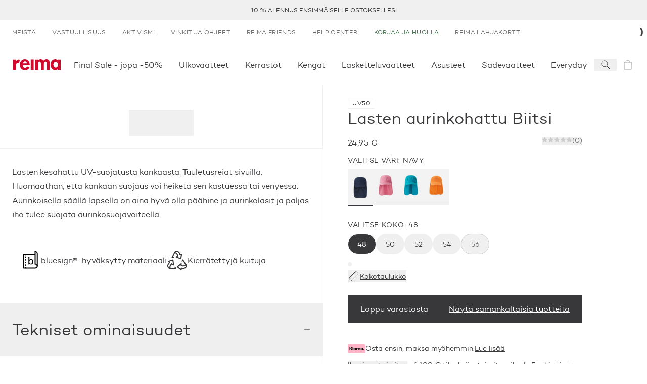

--- FILE ---
content_type: text/html; charset=utf-8
request_url: https://www.reima.com/fi-FI/products/hellehattu-biitsi
body_size: 64974
content:
<!DOCTYPE html><html lang="fi-FI"><head><meta charSet="utf-8" data-next-head=""/><meta name="viewport" content="width=device-width" data-next-head=""/><meta property="og:site_name" content="Reima Europe" data-next-head=""/><link rel="preconnect" href="https://cdn.getdalton.com" class="jsx-3672637313" data-next-head=""/><link rel="preconnect" href="https://track.getdalton.com" class="jsx-3672637313" data-next-head=""/><title data-next-head="">Reima Lasten aurinkohattu Biitsi</title><meta name="robots" content="index,follow" data-next-head=""/><meta name="description" content="Lasten kesähattu UV-suojatusta kankaasta. Tuuletusreiät sivuilla. Huomaathan, että kankaan suojaus voi heiketä sen kastuessa tai venyessä. Aurinkoisella säällä lapsella on aina hyvä olla päähine ja aurinkolasit ja paljas iho tulee suojata aurinkosuojavoiteella." data-next-head=""/><meta property="og:title" content="Reima Lasten aurinkohattu Biitsi" data-next-head=""/><meta property="og:description" content="Lasten kesähattu UV-suojatusta kankaasta. Tuuletusreiät sivuilla. Huomaathan, että kankaan suojaus voi heiketä sen kastuessa tai venyessä. Aurinkoisella säällä lapsella on aina hyvä olla päähine ja aurinkolasit ja paljas iho tulee suojata aurinkosuojavoiteella." data-next-head=""/><meta property="og:url" content="https://www.reima.com/fi-FI/fi-FI/products/hellehattu-biitsi" data-next-head=""/><meta property="og:image" content="https://cdn.shopify.com/s/files/1/0552/5864/4598/products/5300152A-6980_zoom_1.jpg?v=1674770233" data-next-head=""/><link rel="canonical" href="https://www.reima.com/fi-FI/fi-FI/products/hellehattu-biitsi" data-next-head=""/><script type="application/ld+json" data-next-head="">{"@context":"https://schema.org","@type":"Product","description":"Lasten kesähattu UV-suojatusta kankaasta. Tuuletusreiät sivuilla. Huomaathan, että kankaan suojaus voi heiketä sen kastuessa tai venyessä. Aurinkoisella säällä lapsella on aina hyvä olla päähine ja aurinkolasit ja paljas iho tulee suojata aurinkosuojavoiteella.","url":"https://www.reima.com/fi-FI/fi-FI/products/hellehattu-biitsi?nxtPslug=hellehattu-biitsi","category":"A_ACCESSORIES &gt; A-1_Headwear &gt; A-1-3_Summer_headwear","itemCondition":"https://schema.org/NewCondition","sku":"5300152A","color":"Navy","image":["https://cdn.shopify.com/s/files/1/0552/5864/4598/products/5300152A-6980_zoom_1.jpg?v=1674770233"],"brand":{"@type":"Brand","name":"Reima"},"offers":{"price":"24.95","priceCurrency":"EUR","availability":"https://schema.org/InStock","@type":"Offer"},"name":"Lasten aurinkohattu Biitsi"}</script><link rel="icon" href="/favicon.ico"/><link rel="preload" href="/_next/static/media/d2acdf562567656a-s.p.woff2" as="font" type="font/woff2" crossorigin="anonymous" data-next-font="size-adjust"/><link rel="preload" href="/_next/static/media/3a830e86dd82d646-s.p.woff2" as="font" type="font/woff2" crossorigin="anonymous" data-next-font="size-adjust"/><script id="dalton" data-nscript="beforeInteractive">
            const DALTON_ID=130984307168;
            (function(d,a,l,t,o,n) {
                if (d.getElementById(t)) return;
                var js = d.createElement(a);
                js.id = t;
                js.async = false;
                js.src = 'https://cdn.getdalton.com/' + o + '.min.js?customer_id=' + o;
                d.getElementsByTagName(l)[0].appendChild(js);
            })(document, 'script', 'head', 'dalton-sdk', DALTON_ID, 1);
            </script><link rel="preload" href="/_next/static/css/8c9e35b5c88459f4.css" as="style"/><link rel="stylesheet" href="/_next/static/css/8c9e35b5c88459f4.css" data-n-g=""/><link rel="preload" href="/_next/static/css/30c93b9e1eb32dda.css" as="style"/><link rel="stylesheet" href="/_next/static/css/30c93b9e1eb32dda.css" data-n-p=""/><link rel="preload" href="/_next/static/css/519b638837368312.css" as="style"/><link rel="stylesheet" href="/_next/static/css/519b638837368312.css"/><link rel="preload" href="/_next/static/css/175edcec7e1f8826.css" as="style"/><link rel="stylesheet" href="/_next/static/css/175edcec7e1f8826.css"/><link rel="preload" href="/_next/static/css/e0ffd5e426b2fe70.css" as="style"/><link rel="stylesheet" href="/_next/static/css/e0ffd5e426b2fe70.css"/><link rel="preload" href="/_next/static/css/ef46db3751d8e999.css" as="style"/><link rel="stylesheet" href="/_next/static/css/ef46db3751d8e999.css"/><link rel="preload" href="/_next/static/css/7df3e9410b01037f.css" as="style"/><link rel="stylesheet" href="/_next/static/css/7df3e9410b01037f.css"/><noscript data-n-css=""></noscript><script defer="" nomodule="" src="/_next/static/chunks/polyfills-42372ed130431b0a.js"></script><script defer="" src="/_next/static/chunks/611.827ebd96352f05c9.js"></script><script defer="" src="/_next/static/chunks/544.85550dbd6a854afd.js"></script><script defer="" src="/_next/static/chunks/1527.c991874168dc1e73.js"></script><script defer="" src="/_next/static/chunks/8229.024fbececa792cd9.js"></script><script defer="" src="/_next/static/chunks/3244.734af161cd56e46d.js"></script><script defer="" src="/_next/static/chunks/6922.15ff005c678a977c.js"></script><script defer="" src="/_next/static/chunks/3549.c5cdd8e1f3afcc09.js"></script><script defer="" src="/_next/static/chunks/6690.1f886e86ceeacdca.js"></script><script defer="" src="/_next/static/chunks/7542.a4c84bd5c08b30f1.js"></script><script src="/_next/static/chunks/webpack-d3616ace657646e6.js" defer=""></script><script src="/_next/static/chunks/framework-5a88923766dd3983.js" defer=""></script><script src="/_next/static/chunks/main-42c3d05e94806992.js" defer=""></script><script src="/_next/static/chunks/pages/_app-e917e6d7b4599693.js" defer=""></script><script src="/_next/static/chunks/9628-401a6af164c0f127.js" defer=""></script><script src="/_next/static/chunks/3730-d1529c8716b40b43.js" defer=""></script><script src="/_next/static/chunks/1069-328164f521dc18f7.js" defer=""></script><script src="/_next/static/chunks/7499-79f2ad87a3b0bec3.js" defer=""></script><script src="/_next/static/chunks/9901-fe5e6688f462b989.js" defer=""></script><script src="/_next/static/chunks/7482-fd3703848872117c.js" defer=""></script><script src="/_next/static/chunks/1253-f820bfdfb7e8bdd7.js" defer=""></script><script src="/_next/static/chunks/4124-cd699cfda56a4902.js" defer=""></script><script src="/_next/static/chunks/2298-54c5ff82de32fd61.js" defer=""></script><script src="/_next/static/chunks/89-bd79e94a5ceb16fc.js" defer=""></script><script src="/_next/static/chunks/5044-c498d0c85d41c04c.js" defer=""></script><script src="/_next/static/chunks/3826-301cf04a0cd1804a.js" defer=""></script><script src="/_next/static/chunks/3810-99dbad08a8a7e621.js" defer=""></script><script src="/_next/static/chunks/6707-ef57fe205e530480.js" defer=""></script><script src="/_next/static/chunks/7715-5827efa0512d1643.js" defer=""></script><script src="/_next/static/chunks/1019-b41b5615303038a4.js" defer=""></script><script src="/_next/static/chunks/1900-1a4f9966f4b84dbd.js" defer=""></script><script src="/_next/static/chunks/1404-13ad11a5236fffee.js" defer=""></script><script src="/_next/static/chunks/pages/products/%5B...slug%5D-1e792f4722ead5f4.js" defer=""></script><script src="/_next/static/EOKxN1uqZBl2DQUtooIEC/_buildManifest.js" defer=""></script><script src="/_next/static/EOKxN1uqZBl2DQUtooIEC/_ssgManifest.js" defer=""></script><style id="__jsx-3672637313">html{font-family:'campton', 'campton Fallback'}@media(min-width:768px){html{scroll-padding-top:200px}}@media(min-width:1280px){html{scroll-padding-top:280px}}</style></head><body class="site-body"><noscript><iframe src="https://www.googletagmanager.com/ns.html?id=GTM-NFHKTXG"
            height="0" width="0" style="display:none;visibility:hidden"></iframe></noscript><div id="__next"><button class="absolute left-0 bg-red text-white px-4 py-2 rounded-br-md transform -translate-x-full focus:translate-x-0 transition-transform duration-300 ease-out z-50 focus:z-[9999] no-underline font-medium text-base focus:shadow-outer-solid-button">Siirry pääsisältöön</button><header style="transform:translateY(0)" class="z-30 bg-white sticky top-0 left-0 w-full transition-transform"><div class="block lg:hidden top-0 left-0 relative overflow-x-hidden w-full h-[84px] bg-[#f3f3f3] font-sans"><button class="absolute top-[27px] border-0 px-[4px] py-[6px]" aria-label="Sulje"><svg height="24" width="24" viewBox="0 0 24 24" fill="none" stroke="currentColor" xmlns="http://www.w3.org/2000/svg"><path d="M6 6L18 18" stroke-linecap="square"></path><path d="M18 6L6 18" stroke-linecap="square"></path></svg></button><div class="absolute top-[10px] left-[30px] w-[64px] h-[64px] rounded-[15px]"><svg width="64" height="64" viewBox="0 0 64 64" fill="none" xmlns="http://www.w3.org/2000/svg"><path d="M12.089 0H51.911C58.5877 0 64 5.4128 64 12.0896V51.9104C64 58.5872 58.5877 64 51.911 64H12.089C5.41232 64 0 58.5872 0 51.9104V12.0896C0 5.4128 5.41232 0 12.089 0Z" fill="#D2092D"></path><path d="M45.0954 47.3968L39.8936 52.6224L25.7816 38.6848V50.6816H18.4891V43.4144C18.4891 37.6144 18.4891 31.7664 18.4891 25.992C18.4682 19.7008 22.9171 14.28 29.0918 13.0736C32.555 12.3472 36.1654 13.0304 39.1227 14.9744C42.08 16.9184 44.1402 19.96 44.8466 23.4288C45.7144 27.8064 44.353 32.328 41.2128 35.4992C40.3278 36.2944 39.3882 37.0272 38.4003 37.6896L33.1238 32.712C34.1187 32.0416 35.0517 31.2832 35.9114 30.4464C37.0861 29.2992 37.7574 27.7328 37.7781 26.0912C37.5741 22.9216 34.9437 20.4544 31.7674 20.4544C28.5912 20.4544 25.9608 22.9216 25.7568 26.0912C25.815 27.2848 26.2707 28.4224 27.051 29.3264C28.171 30.6704 29.5398 32.0144 30.3861 32.8864L38.6243 41.0496L45.0954 47.3968Z" fill="white"></path></svg></div><div class="absolute top-[10px] left-[104px] flex overflow-y-hidden w-60% h-64 items-center text-black"><div><div class="text-[16px]">Reima-sovellus</div><div class="text-[12px]">Ansaitse palkintoja</div><div class="text-[12px]">Lataa<!-- --> App Storessa</div></div></div><a href="https://apps.apple.com/fi/app/reima-osta-lastenvaatteita/id1465067591?l=fi&amp;utm_source=reima.com&amp;utm_medium=mobile-smartbanner&amp;utm_campaign=ongoing-app-recruitment" target="_blank" class="absolute top-[32px] right-[10px] block px-[10px] min-w-[10%] rounded-[5px] bg-[#f3f3f3] text-[#1474fc] text-[18px] text-center no-underline" rel="noopener" aria-label="Lataa  App Storessa"><span class="text-center">Näytä</span></a></div><div class="bg-gray-lighter flex p-[10px] min-h-[40px] justify-center items-center text-center uppercase text-[12px] leading-tight lg:h-[40px] lg:p-0 relative group" role="region" aria-label="announcement.bar.region.label" aria-live="polite"><div class="swiper w-full"><div class="swiper-wrapper"><div class="swiper-slide"><a class="text-charcoal-dark no-underline hover:text-red" href="/fi-FI/reima-friends">10 % alennus ensimmäiselle ostoksellesi</a></div><div class="swiper-slide"><a class="text-charcoal-dark no-underline hover:text-red" href="/fi-FI/toimitustavat">Ilmainen toimitus yli 100 € tilauksiin</a></div><div class="swiper-slide"><a class="text-charcoal-dark no-underline hover:text-red" href="/fi-FI/palauttaminen">Vaivaton palautus</a></div><div class="swiper-slide"><a class="text-charcoal-dark no-underline hover:text-red" href="/fi-FI/collections/sale">Final Sale - jopa -50 %</a></div><div class="swiper-slide"><a class="text-charcoal-dark no-underline hover:text-red" href="/fi-FI/second-hand">Reima Second hand</a></div></div></div><div class="absolute right-2 top-1/2 transform -translate-y-1/2 transition-opacity duration-200 z-10 opacity-0 group-hover:opacity-100 group-focus-within:opacity-100"><button class="flex items-center justify-center text-white cursor-pointer focus:outline-none focus:ring-2 focus:ring-opacity-50 rounded w-6 h-4 lg:w-8 lg:h-5 bg-transparent transition-colors" aria-label="announcement.bar.playbutton.pause.label" aria-pressed="false" title="announcement.bar.playbutton.pause.title"><svg width="16" height="17" viewBox="0 0 16 17" fill="none" xmlns="http://www.w3.org/2000/svg"><path d="M0.170471 16.2047V0.0683594L15.5 8.13654L0.170471 16.2047Z" fill="black"></path></svg></button></div><div class="sr-only" aria-live="polite" role="status"></div></div><nav aria-label="secondary" class="hidden lg:flex lg:px-1 "><ul class="flex flex-col lg:flex-row grow" data-testid="menuList"><li class="hidden lg:block" data-testid="menuListItem"><a class="w-full h-full grow" target="_self" rel="" data-testid="megaMenuLink" href="/fi-FI/meista"><span class="block py-2 px-2 lg:px-2 lg:py-[12px] text-dark-charcoal lg:text-gray hover:text-gray-darker transition-all uppercase text-[12px] tracking-[0.03em] lg:" data-testid="menuExtraItem">Meistä</span></a></li><li class="lg:hidden"><a class="text-charcoal-dark group w-full inline-flex items-center" target="_self" rel="" data-testid="megaMenuLink" href="/fi-FI/meista"><span class="pl-2 lg:pl-3 pr-2 lg:pr-3 py-2 justify-self-stretch grow flex">Meistä</span></a></li><li class="hidden lg:block" data-testid="menuListItem"><a class="w-full h-full grow" target="_self" rel="" data-testid="megaMenuLink" href="/fi-FI/vastuullisuutemme"><span class="block py-2 px-2 lg:px-2 lg:py-[12px] text-dark-charcoal lg:text-gray hover:text-gray-darker transition-all uppercase text-[12px] tracking-[0.03em] lg:" data-testid="menuExtraItem">Vastuullisuus</span></a></li><li class="lg:hidden"><a class="text-charcoal-dark group w-full inline-flex items-center" target="_self" rel="" data-testid="megaMenuLink" href="/fi-FI/vastuullisuutemme"><span class="pl-2 lg:pl-3 pr-2 lg:pr-3 py-2 justify-self-stretch grow flex">Vastuullisuus</span></a></li><li class="hidden lg:block" data-testid="menuListItem"><a class="w-full h-full grow" target="_self" rel="" data-testid="megaMenuLink" href="/fi-FI/activist"><span class="block py-2 px-2 lg:px-2 lg:py-[12px] text-dark-charcoal lg:text-gray hover:text-gray-darker transition-all uppercase text-[12px] tracking-[0.03em] lg:" data-testid="menuExtraItem">Aktivismi</span></a></li><li class="lg:hidden"><a class="text-charcoal-dark group w-full inline-flex items-center" target="_self" rel="" data-testid="megaMenuLink" href="/fi-FI/activist"><span class="pl-2 lg:pl-3 pr-2 lg:pr-3 py-2 justify-self-stretch grow flex">Aktivismi</span></a></li><li class="hidden lg:block" data-testid="menuListItem"><a class="w-full h-full grow" target="_self" rel="" data-testid="megaMenuLink" href="/fi-FI/vinkit-ja-ohjeet"><span class="block py-2 px-2 lg:px-2 lg:py-[12px] text-dark-charcoal lg:text-gray hover:text-gray-darker transition-all uppercase text-[12px] tracking-[0.03em] lg:" data-testid="menuExtraItem">Vinkit ja ohjeet</span></a></li><li class="lg:hidden"><a class="text-charcoal-dark group w-full inline-flex items-center" target="_self" rel="" data-testid="megaMenuLink" href="/fi-FI/vinkit-ja-ohjeet"><span class="pl-2 lg:pl-3 pr-2 lg:pr-3 py-2 justify-self-stretch grow flex">Vinkit ja ohjeet</span></a></li><li class="hidden lg:block" data-testid="menuListItem"><a class="w-full h-full grow" target="_self" rel="" data-testid="megaMenuLink" href="/fi-FI/reima-friends"><span class="block py-2 px-2 lg:px-2 lg:py-[12px] text-dark-charcoal lg:text-gray hover:text-gray-darker transition-all uppercase text-[12px] tracking-[0.03em] lg:" data-testid="menuExtraItem">Reima Friends</span></a></li><li class="lg:hidden"><a class="text-charcoal-dark group w-full inline-flex items-center" target="_self" rel="" data-testid="megaMenuLink" href="/fi-FI/reima-friends"><span class="pl-2 lg:pl-3 pr-2 lg:pr-3 py-2 justify-self-stretch grow flex">Reima Friends</span></a></li><li class="hidden lg:block" data-testid="menuListItem"><a class="w-full h-full grow" target="_self" rel="" data-testid="megaMenuLink" href="/fi-FI/reima-help-center"><span class="block py-2 px-2 lg:px-2 lg:py-[12px] text-dark-charcoal lg:text-gray hover:text-gray-darker transition-all uppercase text-[12px] tracking-[0.03em] lg:" data-testid="menuExtraItem">Help Center</span></a></li><li class="lg:hidden"><a class="text-charcoal-dark group w-full inline-flex items-center" target="_self" rel="" data-testid="megaMenuLink" href="/fi-FI/reima-help-center"><span class="pl-2 lg:pl-3 pr-2 lg:pr-3 py-2 justify-self-stretch grow flex">Help Center</span></a></li><li class="hidden lg:block" data-testid="menuListItem"><a class="w-full h-full grow" target="_self" rel="" data-testid="megaMenuLink" href="/fi-FI/care-and-repair"><span class="block py-2 px-2 lg:px-2 lg:py-[12px] hover:text-gray-darker transition-all uppercase text-[12px] tracking-[0.03em] text-green-rescue lg:text-green-rescue" data-testid="menuExtraItem">Korjaa ja huolla</span></a></li><li class="lg:hidden"><a class="text-green-rescue group w-full inline-flex items-center" target="_self" rel="" data-testid="megaMenuLink" href="/fi-FI/care-and-repair"><span class="pl-2 lg:pl-3 pr-2 lg:pr-3 py-2 justify-self-stretch grow flex">Korjaa ja huolla</span></a></li><li class="hidden lg:block" data-testid="menuListItem"><a class="w-full h-full grow" target="_self" rel="" data-testid="megaMenuLink" href="/fi-FI/products/reima-lahjakortti"><span class="block py-2 px-2 lg:px-2 lg:py-[12px] text-dark-charcoal lg:text-gray hover:text-gray-darker transition-all uppercase text-[12px] tracking-[0.03em] lg:" data-testid="menuExtraItem">Reima lahjakortti</span></a></li><li class="lg:hidden"><a class="text-charcoal-dark group w-full inline-flex items-center" target="_self" rel="" data-testid="megaMenuLink" href="/fi-FI/products/reima-lahjakortti"><span class="pl-2 lg:pl-3 pr-2 lg:pr-3 py-2 justify-self-stretch grow flex">Reima lahjakortti</span></a></li></ul><div class="flex justify-center items-center justify-self-end relative"><div class="h-3 w-3 text-black animate-spin"><svg viewBox="0 0 24 24" xmlns="http://www.w3.org/2000/svg"><path d="M24 12C24 18.6274 18.6274 24 12 24C5.37258 24 0 18.6274 0 12C0 5.37258 5.37258 0 12 0C18.6274 0 24 5.37258 24 12ZM3 12C3 16.9706 7.02944 21 12 21C16.9706 21 21 16.9706 21 12C21 7.02944 16.9706 3 12 3C7.02944 3 3 7.02944 3 12Z" fill="white" fill-opacity="0.5"></path><path d="M12 0C13.5759 1.8792e-08 15.1363 0.310389 16.5922 0.913446C18.0481 1.5165 19.371 2.40042 20.4853 3.51472C21.5996 4.62902 22.4835 5.95189 23.0866 7.4078C23.6896 8.86371 24 10.4241 24 12L21 12C21 10.8181 20.7672 9.64778 20.3149 8.55585C19.8626 7.46392 19.1997 6.47177 18.364 5.63604C17.5282 4.80031 16.5361 4.13738 15.4442 3.68508C14.3522 3.23279 13.1819 3 12 3L12 0Z" fill="currentColor"></path></svg></div></div></nav><div class="flex justify-between items-center lg:justify-start px-2 py-[10px] lg:py-0 border-y border-gray-light min-h-[82px]"><a class="p-1" aria-label="reima.home.link.label" data-testid="mainIcon" href="/fi-FI"><svg height="22px" width="98px" viewBox="0 0 120 28" fill="none" xmlns="http://www.w3.org/2000/svg"><g clip-path="url(#clip0_50_2619)"><path d="M15.2873 9.2315C14.4517 8.96403 13.5814 8.82559 12.7055 8.8208C7.97818 8.8208 7.34909 13.5087 7.34909 17.5325V26.9009H0V0.904655H7.35091V4.58615H7.45454C8.72727 3.0155 11.0909 0.886155 13.5527 0.823255C14.7134 0.804374 15.8684 0.992204 16.9655 1.37825L15.2873 9.2315Z" fill="#D2092D"></path><path d="M24.9 15.0941C24.9 18.3779 26.16 22.0834 29.9909 22.0834C32.4054 22.0834 33.9291 20.6034 34.9273 18.5351L41.7 19.6451C39.9164 24.8381 35.4 27.75 30 27.75C22.02 27.75 17.1364 22.0316 17.1364 14.1414C17.1364 6.25114 21.2727 0.0573425 29.6254 0.0573425C38.0782 0.0573425 41.8582 6.35844 41.8582 14.195V15.0941H24.9ZM34.9291 10.4876C34.5654 7.84029 32.8818 5.24659 30.0454 5.24659C27.1054 5.24659 25.4782 7.78849 25.1091 10.4876H34.9291Z" fill="#D2092D"></path><path d="M51.8364 0.734436H44.4855V26.7325H51.8364V0.734436Z" fill="#D2092D"></path><path d="M62.7273 3.23379H62.8327C64.2418 1.16919 66.7636 0.0573425 69.1254 0.0573425C72.3291 0.0573425 74.56 1.21729 76.4182 3.95714C78.0818 1.59284 81.0436 0.0573425 84.0363 0.0573425C90.6 0.0573425 92.2182 5.03384 92.2182 10.7004V26.9027H84.8763V13.2423C84.8763 10.7004 85.0327 5.98844 81.4109 5.98844C77.42 5.98844 77.4727 11.4422 77.4727 14.1432V26.9082H70.1236V13.7177C70.1236 11.1758 70.4382 5.98659 66.6054 5.98659C62.5109 5.98844 62.7273 11.3886 62.7273 14.1414V26.9064H55.3691V0.904643H62.7273V3.23379Z" fill="#D2092D"></path><path d="M120 26.8454H112.755V24.4625H112.649C111.885 25.4839 110.896 26.3083 109.761 26.8694C108.626 27.4304 107.378 27.7124 106.116 27.6927C98.5545 27.6927 94.2491 20.7551 94.2491 13.714C94.2491 6.8302 98.6127 0 106.009 0C108.687 0 110.967 1.1655 112.753 3.28375V0.8473H120V26.8454ZM113.273 13.8195C113.273 10.3249 111.136 6.56565 107.355 6.56565C103.573 6.56565 101.48 10.3249 101.48 13.8195C101.48 17.3141 103.565 21.127 107.345 21.127C111.125 21.127 113.264 17.3141 113.264 13.8195" fill="#D2092D"></path></g><defs><clipPath id="clip0_50_2619"><rect width="120" height="27.75" fill="white"></rect></clipPath></defs></svg></a><nav data-testid="primaryNav" aria-label="primary" class="hidden lg:flex justify-start grow overflow-x-auto horizontalScrollbar"><ul class="flex flex-row relative" data-testid="megaMenuList"><li class="block"><div class="group/item flex items-center"><a class="w-full h-full grow" target="_self" rel="" data-testid="megaMenuLink" href="/fi-FI/collections/sale"><span class="py-[12px] lg:py-[1.75rem] lg:px-2 flex relative w-full navItem group/menuitem" data-testid="navItemDesktop"><span class="break-keep whitespace-nowrap">Final Sale - jopa -50%</span><span class="scale-x-0 hidden lg:inline-block w-[calc(100%-2rem)] h-[3px] absolute left-0 right-0 bottom-0 mx-auto duration-300 group-hover/item:bg-red group-hover/item:transition group-hover/item:scale-x-100" data-testid="navItemDesktopUnderline"></span></span></a></div></li><li class="block"><div class="group/item flex items-center"><a class="w-full h-full grow" target="_self" rel="" data-testid="megaMenuLink" href="/fi-FI/collections/lasten-ulkovaatteet"><span class="py-[12px] lg:py-[1.75rem] lg:px-2 flex relative w-full navItem group/menuitem" data-testid="navItemDesktop"><span class="break-keep whitespace-nowrap">Ulkovaatteet</span><span class="scale-x-0 hidden lg:inline-block w-[calc(100%-2rem)] h-[3px] absolute left-0 right-0 bottom-0 mx-auto duration-300 group-hover/item:bg-red group-hover/item:transition group-hover/item:scale-x-100" data-testid="navItemDesktopUnderline"></span></span></a></div></li><li class="block"><div class="group/item flex items-center"><a class="w-full h-full grow" target="_self" rel="" data-testid="megaMenuLink" href="/fi-FI/collections/lasten-lampokerrastot"><span class="py-[12px] lg:py-[1.75rem] lg:px-2 flex relative w-full navItem group/menuitem" data-testid="navItemDesktop"><span class="break-keep whitespace-nowrap">Kerrastot</span><span class="scale-x-0 hidden lg:inline-block w-[calc(100%-2rem)] h-[3px] absolute left-0 right-0 bottom-0 mx-auto duration-300 group-hover/item:bg-red group-hover/item:transition group-hover/item:scale-x-100" data-testid="navItemDesktopUnderline"></span></span></a></div></li><li class="block"><div class="group/item flex items-center"><a class="w-full h-full grow" target="_self" rel="" data-testid="megaMenuLink" href="/fi-FI/collections/lasten-kengat"><span class="py-[12px] lg:py-[1.75rem] lg:px-2 flex relative w-full navItem group/menuitem" data-testid="navItemDesktop"><span class="break-keep whitespace-nowrap">Kengät</span><span class="scale-x-0 hidden lg:inline-block w-[calc(100%-2rem)] h-[3px] absolute left-0 right-0 bottom-0 mx-auto duration-300 group-hover/item:bg-red group-hover/item:transition group-hover/item:scale-x-100" data-testid="navItemDesktopUnderline"></span></span></a></div></li><li class="block"><div class="group/item flex items-center"><a class="w-full h-full grow" target="_self" rel="" data-testid="megaMenuLink" href="/fi-FI/collections/ski"><span class="py-[12px] lg:py-[1.75rem] lg:px-2 flex relative w-full navItem group/menuitem" data-testid="navItemDesktop"><span class="break-keep whitespace-nowrap">Lasketteluvaatteet</span><span class="scale-x-0 hidden lg:inline-block w-[calc(100%-2rem)] h-[3px] absolute left-0 right-0 bottom-0 mx-auto duration-300 group-hover/item:bg-red group-hover/item:transition group-hover/item:scale-x-100" data-testid="navItemDesktopUnderline"></span></span></a></div></li><li class="block"><div class="group/item flex items-center"><a class="w-full h-full grow" target="_self" rel="" data-testid="megaMenuLink" href="/fi-FI/collections/lasten-asusteet"><span class="py-[12px] lg:py-[1.75rem] lg:px-2 flex relative w-full navItem group/menuitem" data-testid="navItemDesktop"><span class="break-keep whitespace-nowrap">Asusteet</span><span class="scale-x-0 hidden lg:inline-block w-[calc(100%-2rem)] h-[3px] absolute left-0 right-0 bottom-0 mx-auto duration-300 group-hover/item:bg-red group-hover/item:transition group-hover/item:scale-x-100" data-testid="navItemDesktopUnderline"></span></span></a></div></li><li class="block"><div class="group/item flex items-center"><a class="w-full h-full grow" target="_self" rel="" data-testid="megaMenuLink" href="/fi-FI/collections/lasten-sadevaatteet"><span class="py-[12px] lg:py-[1.75rem] lg:px-2 flex relative w-full navItem group/menuitem" data-testid="navItemDesktop"><span class="break-keep whitespace-nowrap">Sadevaatteet</span><span class="scale-x-0 hidden lg:inline-block w-[calc(100%-2rem)] h-[3px] absolute left-0 right-0 bottom-0 mx-auto duration-300 group-hover/item:bg-red group-hover/item:transition group-hover/item:scale-x-100" data-testid="navItemDesktopUnderline"></span></span></a></div></li><li class="block"><div class="group/item flex items-center"><a class="w-full h-full grow" target="_self" rel="" data-testid="megaMenuLink" href="/fi-FI/collections/everyday"><span class="py-[12px] lg:py-[1.75rem] lg:px-2 flex relative w-full navItem group/menuitem" data-testid="navItemDesktop"><span class="break-keep whitespace-nowrap">Everyday</span><span class="scale-x-0 hidden lg:inline-block w-[calc(100%-2rem)] h-[3px] absolute left-0 right-0 bottom-0 mx-auto duration-300 group-hover/item:bg-red group-hover/item:transition group-hover/item:scale-x-100" data-testid="navItemDesktopUnderline"></span></span></a></div></li><li class="block"><div class="group/item flex items-center"><a class="w-full h-full grow" target="_self" rel="" data-testid="megaMenuLink" href="/fi-FI/collections/second-hand"><span class="py-[12px] lg:py-[1.75rem] lg:px-2 flex relative w-full navItem group/menuitem" data-testid="navItemDesktop"><span class="break-keep whitespace-nowrap text-green-rescue">Second hand</span><span class="scale-x-0 hidden lg:inline-block w-[calc(100%-2rem)] h-[3px] absolute left-0 right-0 bottom-0 mx-auto duration-300 group-hover/item:bg-red group-hover/item:transition group-hover/item:scale-x-100" data-testid="navItemDesktopUnderline"></span></span></a></div></li><li class="block"><div class="group/item flex items-center"><a class="w-full h-full grow" target="_self" rel="" data-testid="megaMenuLink" href="/fi-FI/collections/moomin"><span class="py-[12px] lg:py-[1.75rem] lg:px-2 flex relative w-full navItem group/menuitem" data-testid="navItemDesktop"><span class="break-keep whitespace-nowrap">Reima x Moomin</span><span class="scale-x-0 hidden lg:inline-block w-[calc(100%-2rem)] h-[3px] absolute left-0 right-0 bottom-0 mx-auto duration-300 group-hover/item:bg-red group-hover/item:transition group-hover/item:scale-x-100" data-testid="navItemDesktopUnderline"></span></span></a></div></li><li class="block"><div class="group/item flex items-center"><a class="w-full h-full grow" target="_self" rel="" data-testid="megaMenuLink" href="/fi-FI/collections/lasten-uima-asut"><span class="py-[12px] lg:py-[1.75rem] lg:px-2 flex relative w-full navItem group/menuitem" data-testid="navItemDesktop"><span class="break-keep whitespace-nowrap">UV &amp; uiminen</span><span class="scale-x-0 hidden lg:inline-block w-[calc(100%-2rem)] h-[3px] absolute left-0 right-0 bottom-0 mx-auto duration-300 group-hover/item:bg-red group-hover/item:transition group-hover/item:scale-x-100" data-testid="navItemDesktopUnderline"></span></span></a></div></li><li class="block"><div class="group/item flex items-center"><a class="w-full h-full grow" target="_self" rel="" data-testid="megaMenuLink" href="/fi-FI/collections/vauvanvaatteet"><span class="py-[12px] lg:py-[1.75rem] lg:px-2 flex relative w-full navItem group/menuitem" data-testid="navItemDesktop"><span class="break-keep whitespace-nowrap">Vauvat</span><span class="scale-x-0 hidden lg:inline-block w-[calc(100%-2rem)] h-[3px] absolute left-0 right-0 bottom-0 mx-auto duration-300 group-hover/item:bg-red group-hover/item:transition group-hover/item:scale-x-100" data-testid="navItemDesktopUnderline"></span></span></a></div></li><li class="block"><div class="group/item flex items-center"><a class="w-full h-full grow" target="_self" rel="" data-testid="megaMenuLink" href="/fi-FI/collections/sale"><span class="py-[12px] lg:py-[1.75rem] lg:px-2 flex relative w-full navItem group/menuitem" data-testid="navItemDesktop"><span class="break-keep whitespace-nowrap">Ale</span><span class="scale-x-0 hidden lg:inline-block w-[calc(100%-2rem)] h-[3px] absolute left-0 right-0 bottom-0 mx-auto duration-300 group-hover/item:bg-red group-hover/item:transition group-hover/item:scale-x-100" data-testid="navItemDesktopUnderline"></span></span></a></div></li></ul></nav><div class="inline-flex"><button aria-label="Open search" class="flex items-center justify-center w-[44px]" data-testid="searchIcon"><svg width="24" height="24" viewBox="0 0 24 24" fill="none" xmlns="http://www.w3.org/2000/svg"><path d="M14.4121 14.4121L20 20" stroke="#38383B" stroke-linecap="square"></path><path d="M10 16C13.3137 16 16 13.3137 16 10C16 6.68629 13.3137 4 10 4C6.68629 4 4 6.68629 4 10C4 13.3137 6.68629 16 10 16Z" stroke="#38383B" stroke-linecap="square"></path></svg></button><a aria-label="icon.sronly.description.empty" class="flex items-center justify-center w-[44px] pointer-events-none opacity-50" data-testid="cartIcon" href="/fi-FI/cart"><span class="relative text-charcoal-dark" data-testid="cartIcon"><svg width="24" height="24" viewBox="0 0 24 24" fill="none" xmlns="http://www.w3.org/2000/svg"><path d="M19 7H5V21H19V7Z" stroke="currentColor" stroke-linecap="square"></path><path d="M8 7C8 5.93913 8.42143 4.92172 9.17157 4.17157C9.92172 3.42143 10.9391 3 12 3C13.0609 3 14.0783 3.42143 14.8284 4.17157C15.5786 4.92172 16 5.93913 16 7" stroke="currentColor" stroke-linecap="square"></path></svg></span></a><button aria-label="Open menu" class="flex items-center justify-center w-[44px] lg:hidden"><svg width="24" height="24" viewBox="0 0 24 24" fill="none" xmlns="http://www.w3.org/2000/svg"><line x1="24" y1="4.5" x2="3.27836e-08" y2="4.5" stroke="#38383B"></line><line x1="24" y1="12.5" x2="3.27836e-08" y2="12.5" stroke="#38383B"></line><line x1="24" y1="20.5" x2="3.27836e-08" y2="20.5" stroke="#38383B"></line></svg></button></div></div></header><main id="main-content" tabindex="-1" class="focus:outline-none"><main><div class="transition-opacity opacity-0 duration-[125ms] ease-in-out container mx-auto opacity-100"><article class="relative flex flex-col lg:grid lg:grid-cols-pdp-lg xl:grid-cols-pdp-xl lg:border-b border-gray-lighter" data-testid="productArticle"><div class="lg:hidden px-2 py-[12px] min-h-[131px] md:min-h-[101px] flex flex-col justify-between"><div class="mb-[14px] lg:mb-[18px] flex flex-col gap-px"><span class="w-[420px] h-[30px] bg-gray-lighter rounded animate-pulse"></span></div><div class="w-full my-[10px] flex justify-between"><span class="w-[70px] h-[23px] bg-gray-lighter rounded animate-pulse"></span><span class="w-[100px] h-[23px] bg-gray-lighter rounded animate-pulse"></span></div></div><section class="lg:col-start-1 lg:col-span-1 row-start-1 row-span-1 lg:border-r lg:border-b border-gray-lighter" data-testid="productImageSection"><h2 class="sr-only">Tuotekuvat</h2><section class="lg:col-start-1 lg:col-span-1 row-start-1 row-span-1 lg:border-r lg:border-b border-gray-lighter" data-testid="productImageSection"><div class="lg:px-3 lg:pt-3"><div class="flex gap-[20px]"><div class="w-full overflow-hidden block aspect-[708/1020] bg-gray-lighter animate-pulse"></div><div class="w-full overflow-hidden aspect-[708/1020] bg-gray-lighter animate-pulse hidden lg:block"></div></div><div class="lg:py-[1.5rem] hidden lg:block"><div class="max-w-[30rem] mx-auto flex justify-center items-center gap-[5px] min-h-[52px]"><div class="w-[32px] overflow-hidden block h-[52px] aspect-[32/52] bg-gray-lighter animate-pulse"></div><div class="w-[32px] overflow-hidden block h-[52px] aspect-[32/52] bg-gray-lighter animate-pulse"></div><div class="w-[32px] overflow-hidden block h-[52px] aspect-[32/52] bg-gray-lighter animate-pulse"></div><div class="w-[32px] overflow-hidden block h-[52px] aspect-[32/52] bg-gray-lighter animate-pulse"></div></div></div></div></section></section><aside class="relative lg:col-span-1 lg:col-start-2 lg:row-start-1 lg:row-span-2 lg:self-stretch"><div style="top:0" data-testid="productSelections" class="lg:sticky flex flex-col p-2 lg:pt-3 lg:pr-3 lg:pb-3 lg:pl-6 xl:pr-[20%] transition-all"><div class="hidden lg:block" data-testid="productDetails"><div class="flex flex-wrap gap-1"><div class="p-[6px] lg:px-1 lg:py-[4px] ui-tiny lg:ui-extra-small uppercase bg-white text-charcoal-dark inline-block border border-gray-lighter">UV50</div></div><div class="mb-[14px] lg:mb-[18px]"><h1 class="text-[24px] lg:text-[32px] leading-[30px] lg:leading-[38px]" data-testid="title">Lasten aurinkohattu Biitsi</h1></div><div class="flex lg:my-2 flex-col"><div class="w-full flex justify-between items-start flex-row"><div class="flex flex-col"><span data-testid="price" class="tracking-wide flex items-center space-x-1 text-charcoal-dark">24,95 €</span></div><button class="flex flex-col lg:flex-row items-center gap-1 text-charcoal-dark group hover:text-red hover:fill-red" aria-label="0.0 on keskimääräinen tuotearvosana 0 arvostelulle"><span class="gap-[3px] text-lg inline-flex"><span aria-hidden="true" class="h-[12px] w-[12px] fill-gray-light group-hover:fill-red"><svg viewBox="0 0 13 12" xmlns="http://www.w3.org/2000/svg"><path d="M6.27467 9.896L2.39667 11.9347L3.13733 7.61667L0 4.55867L4.336 3.92867L6.27467 0L8.21333 3.92867L12.5493 4.55867L9.412 7.61667L10.1527 11.9347L6.27467 9.896Z"></path></svg></span><span aria-hidden="true" class="h-[12px] w-[12px] fill-gray-light group-hover:fill-red"><svg viewBox="0 0 13 12" xmlns="http://www.w3.org/2000/svg"><path d="M6.27467 9.896L2.39667 11.9347L3.13733 7.61667L0 4.55867L4.336 3.92867L6.27467 0L8.21333 3.92867L12.5493 4.55867L9.412 7.61667L10.1527 11.9347L6.27467 9.896Z"></path></svg></span><span aria-hidden="true" class="h-[12px] w-[12px] fill-gray-light group-hover:fill-red"><svg viewBox="0 0 13 12" xmlns="http://www.w3.org/2000/svg"><path d="M6.27467 9.896L2.39667 11.9347L3.13733 7.61667L0 4.55867L4.336 3.92867L6.27467 0L8.21333 3.92867L12.5493 4.55867L9.412 7.61667L10.1527 11.9347L6.27467 9.896Z"></path></svg></span><span aria-hidden="true" class="h-[12px] w-[12px] fill-gray-light group-hover:fill-red"><svg viewBox="0 0 13 12" xmlns="http://www.w3.org/2000/svg"><path d="M6.27467 9.896L2.39667 11.9347L3.13733 7.61667L0 4.55867L4.336 3.92867L6.27467 0L8.21333 3.92867L12.5493 4.55867L9.412 7.61667L10.1527 11.9347L6.27467 9.896Z"></path></svg></span><span aria-hidden="true" class="h-[12px] w-[12px] fill-gray-light group-hover:fill-red"><svg viewBox="0 0 13 12" xmlns="http://www.w3.org/2000/svg"><path d="M6.27467 9.896L2.39667 11.9347L3.13733 7.61667L0 4.55867L4.336 3.92867L6.27467 0L8.21333 3.92867L12.5493 4.55867L9.412 7.61667L10.1527 11.9347L6.27467 9.896Z"></path></svg></span><span class="text-sm" aria-hidden="true"><span class="text-gray group-hover:text-gray">(<!-- -->0<!-- -->)</span></span><span class="sr-only">reviews.ratingStarsTotalReviews.sronly.description</span></span></button></div></div></div><div class="flex flex-col space-y-[10px] mb-[30px]"><p class="text-sm tracking-[0.05em] uppercase"><span>Valitse väri<!-- -->: </span><span data-testid="actualColor" data-color="6980">Navy</span></p><div class="flex flex-wrap gap-1"><div data-color="6980" role="button" aria-label="Navy" aria-current="true" class="flex flex-col gap-[3px] group" data-testid="colorPicker"><div class="aspect-[5/7] h-[70px] w-[50px] bg-gray-lighter"><img alt="" loading="lazy" width="50" height="70" decoding="async" data-nimg="1" style="color:transparent;background-size:cover;background-position:50% 50%;background-repeat:no-repeat;background-image:url(&quot;data:image/svg+xml;charset=utf-8,%3Csvg xmlns=&#x27;http://www.w3.org/2000/svg&#x27; viewBox=&#x27;0 0 50 70&#x27;%3E%3Cfilter id=&#x27;b&#x27; color-interpolation-filters=&#x27;sRGB&#x27;%3E%3CfeGaussianBlur stdDeviation=&#x27;20&#x27;/%3E%3CfeColorMatrix values=&#x27;1 0 0 0 0 0 1 0 0 0 0 0 1 0 0 0 0 0 100 -1&#x27; result=&#x27;s&#x27;/%3E%3CfeFlood x=&#x27;0&#x27; y=&#x27;0&#x27; width=&#x27;100%25&#x27; height=&#x27;100%25&#x27;/%3E%3CfeComposite operator=&#x27;out&#x27; in=&#x27;s&#x27;/%3E%3CfeComposite in2=&#x27;SourceGraphic&#x27;/%3E%3CfeGaussianBlur stdDeviation=&#x27;20&#x27;/%3E%3C/filter%3E%3Cimage width=&#x27;100%25&#x27; height=&#x27;100%25&#x27; x=&#x27;0&#x27; y=&#x27;0&#x27; preserveAspectRatio=&#x27;none&#x27; style=&#x27;filter: url(%23b);&#x27; href=&#x27;[data-uri]&#x27;/%3E%3C/svg%3E&quot;)" srcSet="https://cdn.shopify.com/s/files/1/0552/5864/4598/products/5300152A-6980_zoom_1.jpg?v=1674770233&amp;width=64&amp;quality=75&amp;format=pjpg 1x, https://cdn.shopify.com/s/files/1/0552/5864/4598/products/5300152A-6980_zoom_1.jpg?v=1674770233&amp;width=128&amp;quality=75&amp;format=pjpg 2x" src="https://cdn.shopify.com/s/files/1/0552/5864/4598/products/5300152A-6980_zoom_1.jpg?v=1674770233&amp;width=128&amp;quality=75&amp;format=pjpg"/></div><div class="bg-charcoal-dark scale-x-100 h-[3px] transition-all duration-300 ease-in-out group-hover:bg-charcoal-dark group-hover:scale-x-100"></div></div><div data-color="4370" role="button" aria-label="Sunset Pink" aria-current="false" class="flex flex-col gap-[3px] group" data-testid="colorPicker"><div class="aspect-[5/7] h-[70px] w-[50px] bg-gray-lighter"><img alt="" loading="lazy" width="50" height="70" decoding="async" data-nimg="1" style="color:transparent;background-size:cover;background-position:50% 50%;background-repeat:no-repeat;background-image:url(&quot;data:image/svg+xml;charset=utf-8,%3Csvg xmlns=&#x27;http://www.w3.org/2000/svg&#x27; viewBox=&#x27;0 0 50 70&#x27;%3E%3Cfilter id=&#x27;b&#x27; color-interpolation-filters=&#x27;sRGB&#x27;%3E%3CfeGaussianBlur stdDeviation=&#x27;20&#x27;/%3E%3CfeColorMatrix values=&#x27;1 0 0 0 0 0 1 0 0 0 0 0 1 0 0 0 0 0 100 -1&#x27; result=&#x27;s&#x27;/%3E%3CfeFlood x=&#x27;0&#x27; y=&#x27;0&#x27; width=&#x27;100%25&#x27; height=&#x27;100%25&#x27;/%3E%3CfeComposite operator=&#x27;out&#x27; in=&#x27;s&#x27;/%3E%3CfeComposite in2=&#x27;SourceGraphic&#x27;/%3E%3CfeGaussianBlur stdDeviation=&#x27;20&#x27;/%3E%3C/filter%3E%3Cimage width=&#x27;100%25&#x27; height=&#x27;100%25&#x27; x=&#x27;0&#x27; y=&#x27;0&#x27; preserveAspectRatio=&#x27;none&#x27; style=&#x27;filter: url(%23b);&#x27; href=&#x27;[data-uri]&#x27;/%3E%3C/svg%3E&quot;)" srcSet="https://cdn.shopify.com/s/files/1/0552/5864/4598/files/5300152A-4370_zoom_1.jpg?v=1743662450&amp;width=64&amp;quality=75&amp;format=pjpg 1x, https://cdn.shopify.com/s/files/1/0552/5864/4598/files/5300152A-4370_zoom_1.jpg?v=1743662450&amp;width=128&amp;quality=75&amp;format=pjpg 2x" src="https://cdn.shopify.com/s/files/1/0552/5864/4598/files/5300152A-4370_zoom_1.jpg?v=1743662450&amp;width=128&amp;quality=75&amp;format=pjpg"/></div><div class="bg-transparent scale-x-0 h-[3px] transition-all duration-300 ease-in-out group-hover:bg-charcoal-dark group-hover:scale-x-100"></div></div><div data-color="7990" role="button" aria-label="Aquatic Blue" aria-current="false" class="flex flex-col gap-[3px] group" data-testid="colorPicker"><div class="aspect-[5/7] h-[70px] w-[50px] bg-gray-lighter"><img alt="" loading="lazy" width="50" height="70" decoding="async" data-nimg="1" style="color:transparent;background-size:cover;background-position:50% 50%;background-repeat:no-repeat;background-image:url(&quot;data:image/svg+xml;charset=utf-8,%3Csvg xmlns=&#x27;http://www.w3.org/2000/svg&#x27; viewBox=&#x27;0 0 50 70&#x27;%3E%3Cfilter id=&#x27;b&#x27; color-interpolation-filters=&#x27;sRGB&#x27;%3E%3CfeGaussianBlur stdDeviation=&#x27;20&#x27;/%3E%3CfeColorMatrix values=&#x27;1 0 0 0 0 0 1 0 0 0 0 0 1 0 0 0 0 0 100 -1&#x27; result=&#x27;s&#x27;/%3E%3CfeFlood x=&#x27;0&#x27; y=&#x27;0&#x27; width=&#x27;100%25&#x27; height=&#x27;100%25&#x27;/%3E%3CfeComposite operator=&#x27;out&#x27; in=&#x27;s&#x27;/%3E%3CfeComposite in2=&#x27;SourceGraphic&#x27;/%3E%3CfeGaussianBlur stdDeviation=&#x27;20&#x27;/%3E%3C/filter%3E%3Cimage width=&#x27;100%25&#x27; height=&#x27;100%25&#x27; x=&#x27;0&#x27; y=&#x27;0&#x27; preserveAspectRatio=&#x27;none&#x27; style=&#x27;filter: url(%23b);&#x27; href=&#x27;[data-uri]&#x27;/%3E%3C/svg%3E&quot;)" srcSet="https://cdn.shopify.com/s/files/1/0552/5864/4598/files/5300152A-7990_zoom_1.jpg?v=1743662450&amp;width=64&amp;quality=75&amp;format=pjpg 1x, https://cdn.shopify.com/s/files/1/0552/5864/4598/files/5300152A-7990_zoom_1.jpg?v=1743662450&amp;width=128&amp;quality=75&amp;format=pjpg 2x" src="https://cdn.shopify.com/s/files/1/0552/5864/4598/files/5300152A-7990_zoom_1.jpg?v=1743662450&amp;width=128&amp;quality=75&amp;format=pjpg"/></div><div class="bg-transparent scale-x-0 h-[3px] transition-all duration-300 ease-in-out group-hover:bg-charcoal-dark group-hover:scale-x-100"></div></div><div data-color="27A0" role="button" aria-label="Fruity Orange" aria-current="false" class="flex flex-col gap-[3px] group" data-testid="colorPicker"><div class="aspect-[5/7] h-[70px] w-[50px] bg-gray-lighter"><img alt="" loading="lazy" width="50" height="70" decoding="async" data-nimg="1" style="color:transparent;background-size:cover;background-position:50% 50%;background-repeat:no-repeat;background-image:url(&quot;data:image/svg+xml;charset=utf-8,%3Csvg xmlns=&#x27;http://www.w3.org/2000/svg&#x27; viewBox=&#x27;0 0 50 70&#x27;%3E%3Cfilter id=&#x27;b&#x27; color-interpolation-filters=&#x27;sRGB&#x27;%3E%3CfeGaussianBlur stdDeviation=&#x27;20&#x27;/%3E%3CfeColorMatrix values=&#x27;1 0 0 0 0 0 1 0 0 0 0 0 1 0 0 0 0 0 100 -1&#x27; result=&#x27;s&#x27;/%3E%3CfeFlood x=&#x27;0&#x27; y=&#x27;0&#x27; width=&#x27;100%25&#x27; height=&#x27;100%25&#x27;/%3E%3CfeComposite operator=&#x27;out&#x27; in=&#x27;s&#x27;/%3E%3CfeComposite in2=&#x27;SourceGraphic&#x27;/%3E%3CfeGaussianBlur stdDeviation=&#x27;20&#x27;/%3E%3C/filter%3E%3Cimage width=&#x27;100%25&#x27; height=&#x27;100%25&#x27; x=&#x27;0&#x27; y=&#x27;0&#x27; preserveAspectRatio=&#x27;none&#x27; style=&#x27;filter: url(%23b);&#x27; href=&#x27;[data-uri]&#x27;/%3E%3C/svg%3E&quot;)" srcSet="https://cdn.shopify.com/s/files/1/0552/5864/4598/files/5300152A-27A0_zoom_1.jpg?v=1733736986&amp;width=64&amp;quality=75&amp;format=pjpg 1x, https://cdn.shopify.com/s/files/1/0552/5864/4598/files/5300152A-27A0_zoom_1.jpg?v=1733736986&amp;width=128&amp;quality=75&amp;format=pjpg 2x" src="https://cdn.shopify.com/s/files/1/0552/5864/4598/files/5300152A-27A0_zoom_1.jpg?v=1733736986&amp;width=128&amp;quality=75&amp;format=pjpg"/></div><div class="bg-transparent scale-x-0 h-[3px] transition-all duration-300 ease-in-out group-hover:bg-charcoal-dark group-hover:scale-x-100"></div></div></div></div><div class="flex flex-col space-y-[10px]"><p class="text-sm tracking-[0.05em] uppercase" data-testid="selectedSize" data-selectedsize="48 cm">Valitse koko:<!-- --> <!-- -->48 </p><div class="flex flex-wrap gap-[6px]"><button class="bg-charcoal-dark text-white text-[14px] min-w-[56px] min-h-[40px] rounded-full border relative overflow-hidden transition-colors" data-testid="sizePicker" id="sizePicker" aria-label="Koko 48 " aria-current="true"><span class="px-1">48 </span></button><button class="text-charcoal-dark hover:bg-charcoal-dark hover:text-white border-gray-lighter text-[14px] min-w-[56px] min-h-[40px] rounded-full border relative overflow-hidden transition-colors" data-testid="sizePicker" id="sizePicker" aria-label="Koko 50 " aria-current="false"><span class="px-1">50 </span></button><button class="text-charcoal-dark hover:bg-charcoal-dark hover:text-white border-gray-lighter text-[14px] min-w-[56px] min-h-[40px] rounded-full border relative overflow-hidden transition-colors" data-testid="sizePicker" id="sizePicker" aria-label="Koko 52 " aria-current="false"><span class="px-1">52 </span></button><button class="text-charcoal-dark hover:bg-charcoal-dark hover:text-white border-gray-lighter text-[14px] min-w-[56px] min-h-[40px] rounded-full border relative overflow-hidden transition-colors" data-testid="sizePicker" id="sizePicker" aria-label="Koko 54 " aria-current="false"><span class="px-1">54 </span></button><button class="text-gray-darker bg-gray-lighter border-gray-light text-[14px] min-w-[56px] min-h-[40px] rounded-full border relative overflow-hidden transition-colors" data-testid="sizePicker" id="sizePicker" aria-label="Koko 56  Kokoa ei ole saatavilla" aria-current="false"><span class="px-1">56 </span><span class="absolute m-auto inset-0 h-[1px] rotate-[-45deg] w-full bg-gray-light"></span></button></div></div><div class="flex items-center gap-1 bg-yellow mt-2"><span class="h-1 w-1 rounded-full bg-gray-lighter"></span><span class="text-charcoal-dark text-sm"> </span></div><div class="mt-1"><button class="inline-link text-sm flex gap-1 items-center"><svg height="24" width="24" stroke="currentColor" viewBox="0 0 24 24" fill="none" xmlns="http://www.w3.org/2000/svg"><path d="M3.98047 14.1099L6.01047 16.1399" stroke-linecap="round" stroke-linejoin="round"></path><path d="M10.0605 8.04004L12.0905 10.06" stroke-linecap="round" stroke-linejoin="round"></path><path d="M6.00977 12.0898L7.35977 13.4398" stroke-linecap="round" stroke-linejoin="round"></path><path d="M8.03906 10.0601L9.38906 11.4101" stroke-linecap="round" stroke-linejoin="round"></path><path d="M12.0898 6.00977L13.4398 7.35977" stroke-linecap="round" stroke-linejoin="round"></path><path d="M14.1094 3.97998L15.4594 5.33998" stroke-linecap="round" stroke-linejoin="round"></path><path d="M14.782 3.31371L3.30565 14.7901C2.55975 15.536 2.55975 16.7453 3.30565 17.4912L6.0068 20.1923C6.7527 20.9382 7.96205 20.9382 8.70795 20.1923L20.1843 8.716C20.9302 7.9701 20.9302 6.76076 20.1843 6.01486L17.4831 3.31371C16.7372 2.56781 15.5279 2.56781 14.782 3.31371Z" stroke-linecap="round" stroke-linejoin="round"></path></svg>Kokotaulukko</button></div><button data-testid="productOutOfStock" class="bg-black border-black focus:shadow-outer-solid-button hover:shadow-inner-full-10 w-full flex items-center justify-between transition-all duration-175 border text-white py-2 lg:py-2 px-3 lg:px-3 my-3"><span class="font-medium">Loppu varastosta</span><span class="underline">Näytä samankaltaisia tuotteita</span></button><div class="my-2 flex flex-col gap-[10px]"><div class="flex items-center gap-[10px] text-charcoal-dark text-sm"><svg viewBox="0 0 800 444.75" version="1.1" xmlns="http://www.w3.org/2000/svg" class="w-[35px]"><g transform="matrix(17.769 0 0 17.769 .23581 .30022)" fill-rule="evenodd"><rect x="5.6843e-14" width="45" height="25" rx="4.321" fill="#ffb3c7"></rect><g fill="#0a0b09"><path d="m40.787 14.674c-.58875 0-1.066.48158-1.066 1.0757 0 .594.47725 1.0757 1.066 1.0757.58874 0 1.0661-.48167 1.0661-1.0757 0-.59416-.47734-1.0757-1.0661-1.0757zm-3.5073-.83166c0-.81338-.68897-1.4726-1.5389-1.4726s-1.539.65925-1.539 1.4726c0 .81339.68898 1.4728 1.539 1.4728s1.5389-.65941 1.5389-1.4728zm.0057-2.8622h1.6984v5.7242h-1.6984v-.36584c-.47982.3302-1.059.52431-1.6837.52431-1.6531 0-2.9933-1.3523-2.9933-3.0205s1.3402-3.0204 2.9933-3.0204c.6247 0 1.2039.1941 1.6837.5244v-.36619zm-13.592.74562v-.74554h-1.7389v5.7241h1.7428v-2.6725c0-.90167.96849-1.3863 1.6405-1.3863.0069 0 .01331.000667.02019.000752v-1.6656c-.68973 0-1.3241.298-1.6646.7452zm-4.3316 2.1166c0-.81338-.68905-1.4726-1.539-1.4726-.84991 0-1.539.65925-1.539 1.4726 0 .81339.68905 1.4728 1.539 1.4728.84998 0 1.539-.65941 1.539-1.4728zm.0056-2.8622h1.6985v5.7242h-1.6985v-.36584c-.47982.3302-1.059.52431-1.6836.52431-1.6532 0-2.9934-1.3523-2.9934-3.0205s1.3402-3.0204 2.9934-3.0204c.62464 0 1.2038.1941 1.6836.5244v-.36619zm10.223-.15396c-.67846 0-1.3206.21255-1.7499.79895v-.64465h-1.6911v5.7239h1.7119v-3.0081c0-.87046.57847-1.2967 1.275-1.2967.74646 0 1.1756.44996 1.1756 1.2849v3.0199h1.6964v-3.6401c0-1.3321-1.0496-2.238-2.4179-2.238zm-17.374 5.8782h1.7777v-8.2751h-1.7777zm-7.8091.0023h1.8824v-8.2789h-1.8824zm6.584-8.2789c0 1.7923-.69219 3.4596-1.9256 4.6989l2.602 3.5803h-2.325l-2.8278-3.891.72981-.55152c1.2103-.91484 1.9045-2.3132 1.9045-3.8367h1.8421z"></path></g></g></svg>Osta ensin, maksa myöhemmin. <a target="_blank" rel="noopener noreferrer" class="underline hover:text-gray-darker transition-all" href="https://www.klarna.com/fi/smoooth/">Lue lisää</a></div></div><div class="flex flex-col gap-1 text-charcoal-dark"><p class="paragraph-small m-0"><button type="button" class="inline-link">Ilmainen toimitus</button> yli 100 € tilauksiin, toimitusaika 4-5 arkipäivää.</p></div></div></aside><div class="lg:hidden px-2 mt-2"><hr class="border-gray-lighter lg:hidden"/></div><div class="lg:col-start-1 lg:col-span-1 lg:row-start-2 lg:row-span-1"><section class="lg:border-r lg:border-b border-gray-lighter"><div class="py-4 px-2 lg:px-3"><h2 class="sr-only">Tuotekuvaus</h2><div class="max-w-none mb-3 prose"><div data-testid="description"><p><span>Lasten kesähattu UV-suojatusta kankaasta. Tuuletusreiät sivuilla.</span></p>
<p><span>Huomaathan, että kankaan suojaus voi heiketä sen kastuessa tai venyessä. Aurinkoisella säällä lapsella on aina hyvä olla päähine ja aurinkolasit ja paljas iho tulee suojata aurinkosuojavoiteella.</span></p></div></div><ul class="w-full flex flex-col lg:flex-row gap-y-2 lg:gap-x-2 flex-wrap justify-start px-2 py-4 lg:pb-4 lg:pt-4 lg:pl-2 lg:pr-0"><li class="flex gap-2"><div class="shrink-0 flex items-center justify-center"><img alt="" loading="lazy" width="41" height="41" decoding="async" data-nimg="1" style="color:transparent" srcSet="/images/feature-symbols/SUSTAINABILITY.BS-5.svg?w=48&amp;q=75 1x, /images/feature-symbols/SUSTAINABILITY.BS-5.svg?w=96&amp;q=75 2x" src="/images/feature-symbols/SUSTAINABILITY.BS-5.svg?w=96&amp;q=75"/></div><div class="flex flex-col text-charcoal-dark items-center justify-center"><span class=" ">bluesign®-hyväksytty materiaali</span></div></li><li class="flex gap-2"><div class="shrink-0 flex items-center justify-center"><img alt="" loading="lazy" width="41" height="41" decoding="async" data-nimg="1" style="color:transparent" srcSet="/images/feature-symbols/SUSTAINABILITY.REC-1.svg?w=48&amp;q=75 1x, /images/feature-symbols/SUSTAINABILITY.REC-1.svg?w=96&amp;q=75 2x" src="/images/feature-symbols/SUSTAINABILITY.REC-1.svg?w=96&amp;q=75"/></div><div class="flex flex-col text-charcoal-dark items-center justify-center"><span class=" ">Kierrätettyjä kuituja</span></div></li></ul></div></section><section class="border-t lg:border-t-0 lg:border-r border-b border-gray-lighter" data-testid="technical-features"><button class="py-3 lg:py-4 px-2 lg:px-3 w-full inline-flex justify-between items-center text-charcoal-dark select-none hover:shadow-inner-full-10 transition-all duration-175" id="headlessui-disclosure-button-:R15sqdrm:" type="button" aria-expanded="true" data-headlessui-state="open"><span class="text-lg lg:text-4xl uppercase lg:normal-case">Tekniset ominaisuudet</span><span class="h-2 w-2 flex items-center duration-275"><svg height="16" width="16" viewBox="0 0 24 24" stroke="currentColor" fill="none" xmlns="http://www.w3.org/2000/svg"><line x1="4" y1="11.5" x2="21" y2="11.5"></line></svg></span></button><div><div class="py-3 lg:py-3 flex flex-col lg:flex-row lg:justify-between space-y-2 lg:space-y-0 lg:divide-x divide-gray-lighter" id="headlessui-disclosure-panel-:R25sqdrm:" data-headlessui-state="open"><ul class="w-full px-2 lg:px-3 grid lg:grid-cols-2 lg:[&amp;&gt;*:nth-child(odd)]:pr-3 lg:[&amp;&gt;*:nth-child(even)]:pl-3 lg:[&amp;&gt;*:nth-child(even)]:border-l"><li class="inline-flex gap-[21px] border-gray-lighter pb-4 lg:pb-6"><div class="shrink-0"><img alt="" loading="lazy" width="41" height="41" decoding="async" data-nimg="1" style="color:transparent" srcSet="/images/feature-symbols/BREATHABILITY.S004.svg?w=48&amp;q=75 1x, /images/feature-symbols/BREATHABILITY.S004.svg?w=96&amp;q=75 2x" src="/images/feature-symbols/BREATHABILITY.S004.svg?w=96&amp;q=75"/></div><div class="flex flex-col text-charcoal-dark"><span class="font-bold">Hengittävä materiaali</span></div></li><li class="inline-flex gap-[21px] border-gray-lighter pb-4 lg:pb-6"><div class="shrink-0"><img alt="" loading="lazy" width="41" height="41" decoding="async" data-nimg="1" style="color:transparent" srcSet="/images/feature-symbols/UPF.S003.svg?w=48&amp;q=75 1x, /images/feature-symbols/UPF.S003.svg?w=96&amp;q=75 2x" src="/images/feature-symbols/UPF.S003.svg?w=96&amp;q=75"/></div><div class="flex flex-col text-charcoal-dark"><span class="font-bold">UV-suojakerroin 50+</span></div></li></ul></div></div></section><section class="border-t lg:border-t-0 lg:border-r border-b border-gray-lighter" data-testid="product-information"><button class="py-3 lg:py-4 px-2 lg:px-3 w-full inline-flex justify-between items-center text-charcoal-dark select-none hover:shadow-inner-full-10 transition-all duration-175" id="headlessui-disclosure-button-:R19sqdrm:" type="button" aria-expanded="false" data-headlessui-state=""><span class="text-lg lg:text-4xl uppercase lg:normal-case">Tuotetiedot</span><span class="h-2 w-2 flex items-center duration-275"><svg height="16" width="16" viewBox="0 0 24 24" stroke="currentColor" fill="none" xmlns="http://www.w3.org/2000/svg"><path fill-rule="evenodd" clip-rule="evenodd" d="M13 3V11H21V12H13V20H12V12H4V11H12V3H13Z"></path></svg></span></button></section><section class="border-t lg:border-t-0 lg:border-r border-b border-gray-lighter" data-testid="sustainability"><button class="py-3 lg:py-4 px-2 lg:px-3 w-full inline-flex justify-between items-center text-charcoal-dark select-none hover:shadow-inner-full-10 transition-all duration-175" id="headlessui-disclosure-button-:R1dsqdrm:" type="button" aria-expanded="false" data-headlessui-state=""><span class="text-lg lg:text-4xl uppercase lg:normal-case">Vastuullisuus</span><span class="h-2 w-2 flex items-center duration-275"><svg height="16" width="16" viewBox="0 0 24 24" stroke="currentColor" fill="none" xmlns="http://www.w3.org/2000/svg"><path fill-rule="evenodd" clip-rule="evenodd" d="M13 3V11H21V12H13V20H12V12H4V11H12V3H13Z"></path></svg></span></button></section><section class="border-t lg:border-t-0 lg:border-r border-b border-gray-lighter" data-testid="materials-and-care"><button class="py-3 lg:py-4 px-2 lg:px-3 w-full inline-flex justify-between items-center text-charcoal-dark select-none hover:shadow-inner-full-10 transition-all duration-175" id="headlessui-disclosure-button-:R1hsqdrm:" type="button" aria-expanded="false" data-headlessui-state=""><span class="text-lg lg:text-4xl uppercase lg:normal-case">Materiaali ja hoito</span><span class="h-2 w-2 flex items-center duration-275"><svg height="16" width="16" viewBox="0 0 24 24" stroke="currentColor" fill="none" xmlns="http://www.w3.org/2000/svg"><path fill-rule="evenodd" clip-rule="evenodd" d="M13 3V11H21V12H13V20H12V12H4V11H12V3H13Z"></path></svg></span></button></section><section class="border-t lg:border-t-0 lg:border-r border-gray-lighter overflow-auto"><section class="border-t lg:border-t-0 lg:border-r border-gray-lighter" data-testid="shipping-delivery"><button class="py-3 lg:py-4 px-2 lg:px-3 w-full inline-flex justify-between items-center text-charcoal-dark select-none hover:shadow-inner-full-10 transition-all duration-175" id="headlessui-disclosure-button-:Rmsqdrm:" type="button" aria-expanded="false" data-headlessui-state=""><span class="text-lg lg:text-4xl uppercase lg:normal-case">Toimitus ja palauttaminen</span><span class="h-2 w-2 flex items-center duration-275"><svg height="16" width="16" viewBox="0 0 24 24" stroke="currentColor" fill="none" xmlns="http://www.w3.org/2000/svg"><path fill-rule="evenodd" clip-rule="evenodd" d="M13 3V11H21V12H13V20H12V12H4V11H12V3H13Z"></path></svg></span></button></section><section id="reviews"><section class="border-t lg:border-t-0 lg:border-r border-b border-gray-lighter"><div class="py-3 lg:py-4 px-2 lg:px-3 flex justify-between items-center"><span class="h-[24px] lg:h-[40px] w-[150px] lg:w-[370px] bg-gray-lighter rounded animate-pulse"></span><span class="h-[16px] w-2 lg:w-2 bg-gray-lighter rounded animate-pulse"></span></div></section></section></section></div></article><div id="relatedProducts"></div><!--$--><!--/$--></div></main></main><footer><section class="lg:col-span-full"><hr class="text-gray-lighter h-px col-span-full"/><div class="px-3 lg:px-6 xl:px-15 py-[32px] lg:py-[50px]"><div class="mx-auto flex flex-col lg:flex-row justify-between lg:justify-between gap-2 lg:max-w-[1024px] 2xl:max-w-[1280px]"><a target="_self" rel="" class="flex-1 flex" href="/fi-FI/toimitustavat"><div class="flex-1 flex items-start lg:items-center gap-[26px] text-charcoal-dark group/link"><div class="shrink-0 relative h-[32px] w-[32px] lg:h-[48px] lg:w-[48px]"><img alt="safe payment-icon" loading="lazy" decoding="async" data-nimg="fill" style="position:absolute;height:100%;width:100%;left:0;top:0;right:0;bottom:0;object-fit:contain;object-position:center center;color:transparent" src="https://images.ctfassets.net/gwkvb2e6fecz/4as3OLoTv8NP0bWqhDOulM/fcd43e684337772369baca67bd08f7eb/delivery-icon.svg"/></div><div class="flex flex-col gap-[4px] text-sm lg:text-base leading-none relative"><p class="uppercase group-hover/link:underline">Ilmainen toimitus</p><p class="flex items-center">yli 100 € tilauksiin (ei koske Second hand tuotteita)</p></div></div></a><a target="_self" rel="" class="flex-1 flex" href="/fi-FI/maksutavat"><div class="flex-1 flex items-start lg:items-center gap-[26px] text-charcoal-dark group/link"><div class="shrink-0 relative h-[32px] w-[32px] lg:h-[48px] lg:w-[48px]"><img alt="payment-icon (2)" loading="lazy" decoding="async" data-nimg="fill" style="position:absolute;height:100%;width:100%;left:0;top:0;right:0;bottom:0;object-fit:contain;object-position:center center;color:transparent" src="https://images.ctfassets.net/gwkvb2e6fecz/7h5aKLbwkfLyPIwidmT0JN/4bfd8a02c42acd4b92af3ae8a4fb4b26/payment-icon__2_.svg"/></div><div class="flex flex-col gap-[4px] text-sm lg:text-base leading-none relative"><p class="uppercase group-hover/link:underline">Luotettavat maksutavat</p><p class="flex items-center">Verkkopankki, luottokortti ja Klarna</p></div></div></a><a target="_self" rel="" class="flex-1 flex" href="/fi-FI/palauttaminen"><div class="flex-1 flex items-start lg:items-center gap-[26px] text-charcoal-dark group/link"><div class="shrink-0 relative h-[32px] w-[32px] lg:h-[48px] lg:w-[48px]"><img alt="return-icon (1)" loading="lazy" decoding="async" data-nimg="fill" style="position:absolute;height:100%;width:100%;left:0;top:0;right:0;bottom:0;object-fit:contain;object-position:center center;color:transparent" src="https://images.ctfassets.net/gwkvb2e6fecz/2abDGlKoE2G2n561hrLGXA/41327a57d9ad49d2f941be5c4029c7b8/return-icon__1_.svg"/></div><div class="flex flex-col gap-[4px] text-sm lg:text-base leading-none relative"><p class="uppercase group-hover/link:underline">VAIVATON PALAUTUS</p><p class="flex items-center">Etukäteen maksettu osoitelappu palautuksille</p></div></div></a></div></div></section><div class="text-charcoal-dark bg-heather-light"><section class="container mx-auto"><div class="px-3 lg:px-6 xl:px-15 py-4 lg:py-8 flex flex-col lg:flex-row gap-1 lg:gap-12 justify-between"><div class="flex-1"><p class="h6">Reima Friends</p><h2 class="h2">Liity Reima Friends -yhteisöön, saat 10 %:n alennuksen (ei koske Second hand tuotteita)</h2></div><div class="flex-none flex justify-center items-center"><button class="transition-all duration-175 border py-2 lg:py-2 px-3 lg:px-3 disabled:cursor-not-allowed inline-block text-white disabled:text-gray-lighter bg-red border-red disabled:bg-red-light disabled:border-red-light focus:shadow-outer-solid-button hover:shadow-inner-full-10" data-testid="joinReimaFriends"><span class="flex flex-row items-center text-lg leading-none justify-between" data-testid="buttonText">Liity Reima Friends -jäseneksi<span class="w-3 ml-2"><svg fill="none" stroke="currentColor" viewBox="0 0 24 24" xmlns="http://www.w3.org/2000/svg"><path d="m15 18 6-6-6-6" stroke-linecap="square"></path><path d="m3 12h17" stroke-linecap="square"></path><path d="m21 12h-1" stroke-linecap="round"></path></svg></span></span></button></div></div></section></div><div class="bg-gray-lighter"><div class="flex flex-col gap-4 container mx-auto lg:px-6 lg:py-8 xl:py-12"><div class="flex flex-col lg:flex-row grow"><nav class="flex justify-center grow w-full"><div class="flex flex-col grow" data-testid="categoryMenu"><button data-testid="menuCategoryHeading" class="inline-flex items-center justify-between w-full px-2 py-[20px] lg:p-0 lg:mb-[10px] text-left cursor-default" id="menu-:Raqbm:"><span class="h6-mobile mb-0">Ostaminen</span><span class="h-2 w-2 block lg:hidden" aria-hidden="true"><svg height="16" width="16" viewBox="0 0 24 24" stroke="currentColor" fill="none" xmlns="http://www.w3.org/2000/svg"><line x1="4" y1="11.5" x2="21" y2="11.5"></line></svg></span></button><ul role="menu" class="flex flex-col" id=":Raqbm:" aria-labelledby="menu-:Raqbm:"><li role="menuitem"><a class="w-full h-full grow" target="_self" rel="" data-testid="megaMenuLink" href="/fi-FI/sopimusehdot"><span class="flex w-full hover:underline pr-0 pl-3 py-[12px] lg:py-[2px] lg:px-0" data-testid="footerItem">Sopimusehdot</span></a></li><li role="menuitem"><a class="w-full h-full grow" target="_self" rel="" data-testid="megaMenuLink" href="/fi-FI/toimitustavat"><span class="flex w-full hover:underline pr-0 pl-3 py-[12px] lg:py-[2px] lg:px-0" data-testid="footerItem">Toimitustavat</span></a></li><li role="menuitem"><a class="w-full h-full grow" target="_self" rel="" data-testid="megaMenuLink" href="/fi-FI/maksutavat"><span class="flex w-full hover:underline pr-0 pl-3 py-[12px] lg:py-[2px] lg:px-0" data-testid="footerItem">Maksutavat</span></a></li><li role="menuitem"><a class="w-full h-full grow" target="_self" rel="" data-testid="megaMenuLink" href="/fi-FI/palauttaminen"><span class="flex w-full hover:underline pr-0 pl-3 py-[12px] lg:py-[2px] lg:px-0" data-testid="footerItem">Palauttaminen</span></a></li><li role="menuitem"><a class="w-full h-full grow" target="_self" rel="" data-testid="megaMenuLink" href="/fi-FI/saavutettavuusseloste"><span class="flex w-full hover:underline pr-0 pl-3 py-[12px] lg:py-[2px] lg:px-0" data-testid="footerItem">Saavutettavuusseloste</span></a></li><li role="menuitem"><a class="w-full h-full grow" target="_self" rel="" data-testid="megaMenuLink" href="/fi-FI/tietosuojaseloste"><span class="flex w-full hover:underline pr-0 pl-3 py-[12px] lg:py-[2px] lg:px-0" data-testid="footerItem">Tietosuojaseloste</span></a></li><li role="menuitem"><a class="w-full h-full grow" target="_self" rel="" data-testid="megaMenuLink" href="/fi-FI/cookie-policy"><span class="flex w-full hover:underline pr-0 pl-3 py-[12px] lg:py-[2px] lg:px-0" data-testid="footerItem">Evästeiden käytöstä</span></a></li><li role="menuitem"><a class="w-full h-full grow" target="_self" rel="" data-testid="megaMenuLink" href="/fi-FI/kokotaulukot"><span class="flex w-full hover:underline pr-0 pl-3 py-[12px] lg:py-[2px] lg:px-0" data-testid="footerItem">Kokotaulukot</span></a></li><li role="menuitem"><a class="w-full h-full grow" target="_self" rel="" data-testid="megaMenuLink" href="/fi-FI/vinkit-ja-ohjeet"><span class="flex w-full hover:underline pr-0 pl-3 py-[12px] lg:py-[2px] lg:px-0" data-testid="footerItem">Vinkit ja ohjeet</span></a></li><li role="menuitem"><a class="w-full h-full grow" target="_self" rel="" data-testid="megaMenuLink" href="/fi-FI/second-hand-sopimusehdot"><span class="flex w-full hover:underline pr-0 pl-3 py-[12px] lg:py-[2px] lg:px-0" data-testid="footerItem">Second hand -palvelun sopimusehdot</span></a></li><li role="menuitem"><a class="w-full h-full grow" target="_self" rel="" data-testid="megaMenuLink" href="/fi-FI/second-hand-ostaminen"><span class="flex w-full hover:underline pr-0 pl-3 py-[12px] lg:py-[2px] lg:px-0" data-testid="footerItem">Second hand ostaminen</span></a></li><li role="menuitem"><a class="w-full h-full grow" target="_blank" rel="noreferrer" data-testid="megaMenuLink" href="https://helpfi.reima.com"><span class="flex w-full hover:underline pr-0 pl-3 py-[12px] lg:py-[2px] lg:px-0" data-testid="footerItem">Usein kysytyt kysymykset</span></a></li></ul></div></nav><nav class="flex justify-center grow w-full"><div class="flex flex-col grow" data-testid="categoryMenu"><button data-testid="menuCategoryHeading" class="inline-flex items-center justify-between w-full px-2 py-[20px] lg:p-0 lg:mb-[10px] text-left cursor-default" id="menu-:Riqbm:"><span class="h6-mobile mb-0">Tietoa Reimasta</span><span class="h-2 w-2 block lg:hidden" aria-hidden="true"><svg height="16" width="16" viewBox="0 0 24 24" stroke="currentColor" fill="none" xmlns="http://www.w3.org/2000/svg"><line x1="4" y1="11.5" x2="21" y2="11.5"></line></svg></span></button><ul role="menu" class="flex flex-col" id=":Riqbm:" aria-labelledby="menu-:Riqbm:"><li role="menuitem"><a class="w-full h-full grow" target="_self" rel="" data-testid="megaMenuLink" href="/fi-FI/meista"><span class="flex w-full hover:underline pr-0 pl-3 py-[12px] lg:py-[2px] lg:px-0" data-testid="footerItem">Meistä</span></a></li><li role="menuitem"><a class="w-full h-full grow" target="_self" rel="" data-testid="megaMenuLink" href="/fi-FI/reima-friends"><span class="flex w-full hover:underline pr-0 pl-3 py-[12px] lg:py-[2px] lg:px-0" data-testid="footerItem">Reima Friends</span></a></li><li role="menuitem"><a class="w-full h-full grow" target="_self" rel="" data-testid="megaMenuLink" href="/fi-FI/reima-app"><span class="flex w-full hover:underline pr-0 pl-3 py-[12px] lg:py-[2px] lg:px-0" data-testid="footerItem">Reima-sovellus</span></a></li><li role="menuitem"><a class="w-full h-full grow" target="_self" rel="" data-testid="megaMenuLink" href="/fi-FI/reima-technologies"><span class="flex w-full hover:underline pr-0 pl-3 py-[12px] lg:py-[2px] lg:px-0" data-testid="footerItem">Reima teknologiat</span></a></li><li role="menuitem"><a class="w-full h-full grow" target="_self" rel="" data-testid="megaMenuLink" href="/fi-FI/vastuullisuutemme"><span class="flex w-full hover:underline pr-0 pl-3 py-[12px] lg:py-[2px] lg:px-0" data-testid="footerItem">Reima ja vastuullisuus</span></a></li><li role="menuitem"><a class="w-full h-full grow" target="_blank" rel="noreferrer" data-testid="megaMenuLink" href="https://company.reima.com/fi/tiedotteet"><span class="flex w-full hover:underline pr-0 pl-3 py-[12px] lg:py-[2px] lg:px-0" data-testid="footerItem">Media </span></a></li><li role="menuitem"><a class="w-full h-full grow" target="_blank" rel="noreferrer" data-testid="megaMenuLink" href="https://company.reima.com/fi/toihin-reimalle"><span class="flex w-full hover:underline pr-0 pl-3 py-[12px] lg:py-[2px] lg:px-0" data-testid="footerItem">Työmahdollisuudet</span></a></li><li role="menuitem"><a class="w-full h-full grow" target="_blank" rel="noreferrer" data-testid="megaMenuLink" href="https://company.reima.com/fi"><span class="flex w-full hover:underline pr-0 pl-3 py-[12px] lg:py-[2px] lg:px-0" data-testid="footerItem">Reima yrityksenä</span></a></li><li role="menuitem"><a class="w-full h-full grow" target="_self" rel="" data-testid="megaMenuLink" href="/fi-FI/second-hand"><span class="flex w-full hover:underline pr-0 pl-3 py-[12px] lg:py-[2px] lg:px-0" data-testid="footerItem">Reima Second hand</span></a></li></ul></div></nav><nav class="flex justify-center grow w-full"><div class="flex flex-col grow" data-testid="categoryMenu"><button data-testid="menuCategoryHeading" class="inline-flex items-center justify-between w-full px-2 py-[20px] lg:p-0 lg:mb-[10px] text-left cursor-default" id="menu-:Rqqbm:"><span class="h6-mobile mb-0">Suositut kategoriat</span><span class="h-2 w-2 block lg:hidden" aria-hidden="true"><svg height="16" width="16" viewBox="0 0 24 24" stroke="currentColor" fill="none" xmlns="http://www.w3.org/2000/svg"><line x1="4" y1="11.5" x2="21" y2="11.5"></line></svg></span></button><ul role="menu" class="flex flex-col" id=":Rqqbm:" aria-labelledby="menu-:Rqqbm:"><li role="menuitem"><a class="w-full h-full grow" target="_self" rel="" data-testid="megaMenuLink" href="/fi-FI/collections/winter"><span class="flex w-full hover:underline pr-0 pl-3 py-[12px] lg:py-[2px] lg:px-0" data-testid="footerItem">Lasten talvivaatteet</span></a></li><li role="menuitem"><a class="w-full h-full grow" target="_self" rel="" data-testid="megaMenuLink" href="/fi-FI/collections/lasten-talvihaalarit"><span class="flex w-full hover:underline pr-0 pl-3 py-[12px] lg:py-[2px] lg:px-0" data-testid="footerItem">Talvihaalarit</span></a></li><li role="menuitem"><a class="w-full h-full grow" target="_self" rel="" data-testid="megaMenuLink" href="/fi-FI/collections/lasten-talvitakit"><span class="flex w-full hover:underline pr-0 pl-3 py-[12px] lg:py-[2px] lg:px-0" data-testid="footerItem">Talvitakit</span></a></li><li role="menuitem"><a class="w-full h-full grow" target="_self" rel="" data-testid="megaMenuLink" href="/fi-FI/collections/lasten-toppahousut"><span class="flex w-full hover:underline pr-0 pl-3 py-[12px] lg:py-[2px] lg:px-0" data-testid="footerItem">Toppahousut</span></a></li><li role="menuitem"><a class="w-full h-full grow" target="_self" rel="" data-testid="megaMenuLink" href="/fi-FI/collections/lasten-haalarit"><span class="flex w-full hover:underline pr-0 pl-3 py-[12px] lg:py-[2px] lg:px-0" data-testid="footerItem">Lasten haalarit</span></a></li><li role="menuitem"><a class="w-full h-full grow" target="_self" rel="" data-testid="megaMenuLink" href="/fi-FI/collections/lasten-takit"><span class="flex w-full hover:underline pr-0 pl-3 py-[12px] lg:py-[2px] lg:px-0" data-testid="footerItem">Lasten takit</span></a></li><li role="menuitem"><a class="w-full h-full grow" target="_self" rel="" data-testid="megaMenuLink" href="/fi-FI/collections/lasten-kengat"><span class="flex w-full hover:underline pr-0 pl-3 py-[12px] lg:py-[2px] lg:px-0" data-testid="footerItem">Lasten kengät</span></a></li><li role="menuitem"><a class="w-full h-full grow" target="_self" rel="" data-testid="megaMenuLink" href="/fi-FI/collections/lasten-paljasjalkakengat"><span class="flex w-full hover:underline pr-0 pl-3 py-[12px] lg:py-[2px] lg:px-0" data-testid="footerItem">Lasten paljasjalkakengät</span></a></li><li role="menuitem"><a class="w-full h-full grow" target="_self" rel="" data-testid="megaMenuLink" href="/fi-FI/collections/lasten-talvikengat"><span class="flex w-full hover:underline pr-0 pl-3 py-[12px] lg:py-[2px] lg:px-0" data-testid="footerItem">Talvikengät</span></a></li><li role="menuitem"><a class="w-full h-full grow" target="_self" rel="" data-testid="megaMenuLink" href="/fi-FI/collections/vauvanvaatteet"><span class="flex w-full hover:underline pr-0 pl-3 py-[12px] lg:py-[2px] lg:px-0" data-testid="footerItem">Vauvanvaatteet</span></a></li><li role="menuitem"><a class="w-full h-full grow" target="_self" rel="" data-testid="megaMenuLink" href="/fi-FI/collections/award"><span class="flex w-full hover:underline pr-0 pl-3 py-[12px] lg:py-[2px] lg:px-0" data-testid="footerItem">Reima testivoittajat</span></a></li><li role="menuitem"><a class="w-full h-full grow" target="_self" rel="" data-testid="megaMenuLink" href="/fi-FI/collections/blackfriday"><span class="flex w-full hover:underline pr-0 pl-3 py-[12px] lg:py-[2px] lg:px-0" data-testid="footerItem">Black Friday 2025</span></a></li></ul></div></nav><nav class="flex justify-center grow w-full"><div class="flex flex-col grow" data-testid="categoryMenu"><button data-testid="menuCategoryHeading" class="inline-flex items-center justify-between w-full px-2 py-[20px] lg:p-0 lg:mb-[10px] text-left cursor-default" id="menu-:R12qbm:"><span class="h6-mobile mb-0">Reima Help Center</span><span class="h-2 w-2 block lg:hidden" aria-hidden="true"><svg height="16" width="16" viewBox="0 0 24 24" stroke="currentColor" fill="none" xmlns="http://www.w3.org/2000/svg"><line x1="4" y1="11.5" x2="21" y2="11.5"></line></svg></span></button><ul role="menu" class="flex flex-col" id=":R12qbm:" aria-labelledby="menu-:R12qbm:"><li role="menuitem"><a class="w-full h-full grow" target="_blank" rel="noreferrer" data-testid="megaMenuLink" href="https://helpfi.reima.com"><span class="flex w-full hover:underline pr-0 pl-3 py-[12px] lg:py-[2px] lg:px-0" data-testid="footerItem">Usein kysytyt kysymykset</span></a></li><li role="menuitem"><a class="w-full h-full grow" target="_self" rel="" data-testid="megaMenuLink" href="/fi-FI/reima-help-center"><span class="flex w-full hover:underline pr-0 pl-3 py-[12px] lg:py-[2px] lg:px-0" data-testid="footerItem">Reima Help Center</span></a></li><li role="menuitem"><a class="w-full h-full grow" target="_self" rel="" data-testid="megaMenuLink" href="/fi-FI/palauttaminen"><span class="flex w-full hover:underline pr-0 pl-3 py-[12px] lg:py-[2px] lg:px-0" data-testid="footerItem">Palauttaminen</span></a></li><li role="menuitem"><a class="w-full h-full grow" target="_blank" rel="noreferrer" data-testid="megaMenuLink" href="https://company.reima.com/fi"><span class="flex w-full hover:underline pr-0 pl-3 py-[12px] lg:py-[2px] lg:px-0" data-testid="footerItem">Elimäenkatu 9 A, FI-00510 Helsinki</span></a></li><li role="menuitem"><a class="w-full h-full grow" target="_self" rel="" data-testid="megaMenuLink" href="/fi-FI/myymalat"><span class="flex w-full hover:underline pr-0 pl-3 py-[12px] lg:py-[2px] lg:px-0" data-testid="footerItem">Reima myymälät &amp; jälleenmyyjät</span></a></li></ul></div></nav></div><div class="flex lg:hidden flex-col gap-2 grow px-2"><h4 class="font-normal text-base leading-[1.375] uppercase tracking-wider">Lataa Reima-sovellus</h4><div class="flex flex-row gap-2"><a aria-label="Lataa  App Storessa" href="https://apps.apple.com/fi/app/reima-osta-lastenvaatteita/id1465067591?l=fi&amp;utm_source=reima.com&amp;utm_medium=mobile-smartbanner&amp;utm_campaign=ongoing-app-recruitment"><svg width="120" height="40" viewBox="0 0 120 40" fill="none" xmlns="http://www.w3.org/2000/svg"><path d="M110.13 0H7.52002C6.84979 0.00985532 6.18124 0.0700245 5.52002 0.18C4.85732 0.288063 4.216 0.500713 3.62002 0.81C3.01764 1.11388 2.47013 1.51606 2.00002 2C1.51964 2.47089 1.12087 3.01835 0.82002 3.62C0.516619 4.21844 0.304277 4.85884 0.19002 5.52C0.0784239 6.18085 0.0215642 6.84979 0.0200195 7.52C0.0200195 7.83 0.0200195 8.14 0.0200195 8.44V31.56C0.0200195 31.87 0.0200195 32.17 0.0200195 32.48C0.0215642 33.1502 0.0784239 33.8191 0.19002 34.48C0.302721 35.1447 0.515114 35.7887 0.82002 36.39C1.12366 36.987 1.52218 37.5307 2.00002 38C2.47091 38.4804 3.01837 38.8792 3.62002 39.18C4.21788 39.4848 4.85849 39.6972 5.52002 39.81C6.18124 39.92 6.84979 39.9801 7.52002 39.99H112.14C112.81 39.9801 113.479 39.92 114.14 39.81C114.804 39.6958 115.448 39.4835 116.05 39.18C116.65 38.8765 117.197 38.4781 117.67 38C118.142 37.5255 118.54 36.9827 118.85 36.39C119.15 35.7876 119.359 35.1439 119.47 34.48C119.58 33.8188 119.64 33.1502 119.65 32.48C119.65 32.17 119.65 31.87 119.65 31.56V8.44C119.65 8.14 119.65 7.83 119.65 7.52C119.64 6.84977 119.58 6.18122 119.47 5.52C119.359 4.8593 119.15 4.21889 118.85 3.62C118.229 2.41936 117.251 1.44103 116.05 0.82C115.448 0.516488 114.804 0.304166 114.14 0.19C113.479 0.0800245 112.81 0.0198553 112.14 0.01H110.14L110.13 0Z" fill="#A6A6A6"></path><path d="M8.44002 39.1196H7.54002C6.91448 39.1297 6.28915 39.0896 5.67002 38.9996C5.08583 38.8866 4.52255 38.6843 4.00002 38.3997C3.48733 38.1409 3.01831 37.8035 2.61002 37.3997C2.20112 36.9919 1.86315 36.5187 1.61002 35.9996C1.34225 35.478 1.15672 34.918 1.06002 34.3396C0.961706 33.721 0.908233 33.096 0.900024 32.4697C0.900024 32.2597 0.900024 31.5496 0.900024 31.5496V8.43965C0.900024 8.43965 0.900024 7.74965 0.900024 7.54965C0.908233 6.92327 0.961706 6.29831 1.06002 5.67965C1.15156 5.09497 1.33375 4.52816 1.60002 3.99965C1.8561 3.48236 2.19375 3.00965 2.60002 2.59965C3.01229 2.19607 3.48455 1.85874 4.00002 1.59965C4.52171 1.33187 5.08166 1.14635 5.66002 1.04965C6.28136 0.94579 6.91007 0.892283 7.54002 0.889648H8.45002H111.21H112.13C112.753 0.898338 113.375 0.951809 113.99 1.04965C114.571 1.1478 115.134 1.33323 115.66 1.59965C116.694 2.12936 117.536 2.96835 118.07 3.99965C118.33 4.52012 118.512 5.0761 118.61 5.64965C118.712 6.27143 118.769 6.89972 118.78 7.52965V8.41965C118.78 8.79965 118.78 9.15965 118.78 9.51965V30.4596C118.78 30.8296 118.78 31.1796 118.78 31.5396V32.4697C118.769 33.0896 118.712 33.708 118.61 34.3196C118.517 34.9007 118.335 35.464 118.07 35.9897C117.81 36.5015 117.473 36.9703 117.07 37.3797C116.66 37.7855 116.187 38.1231 115.67 38.3797C115.149 38.6727 114.586 38.8819 114 38.9996C113.382 39.1025 112.757 39.1561 112.13 39.1596H8.44002V39.1196Z" fill="black"></path><path d="M24.77 20.2994C24.7797 19.4644 25.0014 18.6455 25.4142 17.9197C25.827 17.1938 26.4174 16.5846 27.13 16.1494C26.6768 15.5034 26.0794 14.9719 25.3851 14.597C24.6908 14.2221 23.9187 14.014 23.13 13.9894C21.46 13.8094 19.83 14.9894 18.97 14.9894C18.11 14.9894 16.78 13.9894 15.36 13.9894C14.4425 14.0192 13.5484 14.2864 12.765 14.7649C11.9816 15.2434 11.3356 15.9168 10.89 16.7194C9.00002 20.1094 10.4 24.9994 12.25 27.7394C13.18 29.0694 14.25 30.5494 15.68 30.4894C17.11 30.4294 17.58 29.6094 19.26 29.6094C20.94 29.6094 21.4 30.4894 22.85 30.4594C24.3 30.4294 25.28 29.1294 26.17 27.7894C26.8379 26.8469 27.3511 25.8037 27.69 24.6994C26.8249 24.3339 26.0866 23.7217 25.5673 22.9392C25.0479 22.1567 24.7707 21.2385 24.77 20.2994Z" fill="white"></path><path d="M22 12.2097C22.8109 11.2356 23.2092 9.98329 23.11 8.71973C21.8705 8.85351 20.7256 9.44554 19.9 10.3797C19.4984 10.8373 19.191 11.3696 18.9954 11.9462C18.7998 12.5227 18.7198 13.1322 18.76 13.7397C19.3805 13.7458 19.9944 13.6114 20.5555 13.3464C21.1166 13.0814 21.6105 12.6928 22 12.2097Z" fill="white"></path><path d="M42.3001 27.1401H37.5701L36.4301 30.5001H34.4301L38.9101 18.0801H41.0001L45.4801 30.5001H43.4801L42.3001 27.1401ZM38.0601 25.5901H41.8101L40.0001 20.1401H39.9501L38.0601 25.5901Z" fill="white"></path><path d="M55.16 25.9994C55.16 28.8094 53.65 30.6194 51.38 30.6194C50.8006 30.6451 50.2258 30.5067 49.7216 30.2201C49.2174 29.9335 48.8043 29.5104 48.53 28.9994V33.4794H46.63V21.4794H48.43V22.9994C48.7215 22.4958 49.1444 22.081 49.6534 21.7991C50.1624 21.5173 50.7385 21.3791 51.32 21.3994C53.65 21.3494 55.16 23.1594 55.16 25.9994ZM53.25 25.9994C53.25 24.1694 52.25 22.9994 50.86 22.9994C49.47 22.9994 48.48 24.2294 48.48 25.9994C48.48 27.7694 49.48 29.0494 50.86 29.0494C52.24 29.0494 53.25 27.8194 53.25 25.9994Z" fill="white"></path><path d="M65.1201 25.9995C65.1201 28.8095 63.6201 30.6195 61.3501 30.6195C60.7705 30.6464 60.1952 30.5084 59.6908 30.2217C59.1864 29.935 58.7735 29.5112 58.5001 28.9995V33.4795H56.6001V21.4795H58.4001V22.9995C58.6891 22.496 59.1101 22.0808 59.6176 21.7989C60.1251 21.5169 60.6999 21.3788 61.2801 21.3995C63.6101 21.3495 65.1201 23.1595 65.1201 25.9995ZM63.2101 25.9995C63.2101 24.1695 62.2701 22.9995 60.8201 22.9995C59.3701 22.9995 58.4501 24.2295 58.4501 25.9995C58.4501 27.7695 59.4001 28.9995 60.8201 28.9995C62.2401 28.9995 63.2101 27.7995 63.2101 25.9495V25.9995Z" fill="white"></path><path d="M71.71 27C71.85 28.23 73.04 29 74.71 29C76.38 29 77.4 28.19 77.4 27.08C77.4 25.97 76.72 25.54 75.11 25.14L73.5 24.75C71.22 24.2 70.17 23.14 70.17 21.41C70.17 19.26 72.03 17.79 74.68 17.79C77.33 17.79 79.11 19.26 79.17 21.41H77.26C77.15 20.17 76.12 19.41 74.63 19.41C73.14 19.41 72.11 20.16 72.11 21.27C72.11 22.14 72.76 22.66 74.36 23.06L75.73 23.39C78.28 23.99 79.34 25.02 79.34 26.83C79.34 29.16 77.48 30.61 74.54 30.61C71.79 30.61 69.93 29.19 69.81 26.95L71.71 27Z" fill="white"></path><path d="M83.35 19.2998V21.4398H85.07V22.9098H83.35V27.9098C83.35 28.6798 83.69 29.0398 84.45 29.0398C84.65 29.0398 84.86 29.0398 85.06 29.0398V30.4998C84.7304 30.5625 84.3955 30.5926 84.06 30.5898C82.22 30.5898 81.51 29.8998 81.51 28.1398V22.9098H80.16V21.4398H81.48V19.2998H83.35Z" fill="white"></path><path d="M86.07 25.9994C86.07 23.1494 87.74 21.3594 90.36 21.3594C92.98 21.3594 94.65 23.1494 94.65 25.9994C94.65 28.8494 93 30.6094 90.36 30.6094C87.72 30.6094 86.07 28.8294 86.07 25.9994ZM92.76 25.9994C92.76 24.0494 91.86 22.8894 90.36 22.8894C88.86 22.8894 88 23.9994 88 25.9994C88 27.9994 88.89 29.1094 90.4 29.1094C91.91 29.1094 92.8 27.9594 92.8 25.9994H92.76Z" fill="white"></path><path d="M96.19 21.4399H98V22.9999C98.1212 22.5193 98.404 22.095 98.8009 21.7983C99.1979 21.5015 99.6848 21.3502 100.18 21.3699C100.395 21.3684 100.61 21.3919 100.82 21.4399V23.1799C100.559 23.0723 100.282 23.0114 100 22.9999C99.7498 22.9837 99.4989 23.0177 99.262 23.0999C99.0252 23.1821 98.8072 23.3108 98.6208 23.4785C98.4344 23.6463 98.2835 23.8496 98.1769 24.0765C98.0703 24.3034 98.0101 24.5493 98 24.7999C98 24.8899 98 24.9899 98 25.0899V30.4999H96.19V21.4399Z" fill="white"></path><path d="M109.38 27.8401C109.13 29.4801 107.53 30.6101 105.49 30.6101C102.85 30.6101 101.22 28.8401 101.22 26.0101C101.22 23.1801 102.86 21.3301 105.41 21.3301C107.96 21.3301 109.49 23.0501 109.49 25.8001V26.4301H103.09V26.5501C103.037 27.1717 103.233 27.7888 103.634 28.2667C104.035 28.7445 104.609 29.0442 105.23 29.1001H105.53C105.969 29.141 106.409 29.0396 106.785 28.8109C107.162 28.5821 107.454 28.2382 107.62 27.8301L109.38 27.8401ZM103.1 25.1301H107.63C107.663 24.5625 107.472 24.0045 107.098 23.5763C106.724 23.148 106.197 22.8837 105.63 22.8401H105.46C105.158 22.8374 104.859 22.8944 104.58 23.0077C104.3 23.121 104.046 23.2883 103.831 23.5002C103.617 23.712 103.446 23.9642 103.329 24.2422C103.212 24.5202 103.151 24.8185 103.15 25.1201L103.1 25.1301Z" fill="white"></path><path d="M39.66 14.7002V12.0802H36.6V14.7002H35.67V8.7002H36.6V11.2102H39.66V8.7302H40.58V14.7302L39.66 14.7002Z" fill="white"></path><path d="M41.85 13.4203C41.85 12.6103 42.45 12.1503 43.52 12.0803L44.74 12.0003V11.6103C44.74 11.1403 44.43 10.8703 43.82 10.8703C43.21 10.8703 42.98 11.0503 42.88 11.3703H42C42.09 10.5903 42.82 10.1003 43.84 10.1003C44.86 10.1003 45.61 10.6603 45.61 11.6103V14.7003H44.75V14.0603H44.7C44.5599 14.2893 44.3604 14.4762 44.1228 14.6011C43.8851 14.7261 43.6181 14.7846 43.35 14.7703C43.172 14.7897 42.9919 14.7738 42.8201 14.7234C42.6483 14.6731 42.4881 14.5893 42.3487 14.4768C42.2094 14.3644 42.0936 14.2256 42.008 14.0683C41.9224 13.911 41.8687 13.7384 41.85 13.5603V13.4203ZM42.43 9.00029C42.4326 8.92848 42.4494 8.8579 42.4796 8.79268C42.5098 8.72747 42.5527 8.66893 42.6058 8.6205C42.6588 8.57207 42.7211 8.53473 42.7888 8.51065C42.8565 8.48657 42.9283 8.47625 43 8.48029C43.1459 8.48029 43.2858 8.53823 43.3889 8.64138C43.4921 8.74452 43.55 8.88442 43.55 9.03029C43.55 9.10251 43.5358 9.17403 43.5082 9.24076C43.4805 9.30749 43.44 9.36812 43.3889 9.4192C43.3379 9.47027 43.2772 9.51078 43.2105 9.53842C43.1438 9.56606 43.0723 9.58029 43 9.58029C42.9235 9.58319 42.8473 9.57009 42.7762 9.54184C42.705 9.51358 42.6406 9.47079 42.5869 9.41619C42.5333 9.3616 42.4916 9.29641 42.4646 9.2248C42.4376 9.15318 42.4258 9.07671 42.43 9.00029ZM44.74 13.0003V12.6203L43.64 12.6903C43.02 12.6903 42.74 12.9503 42.74 13.3403C42.74 13.7303 43.09 13.9803 43.58 13.9803C43.7186 13.9941 43.8585 13.9805 43.9918 13.9402C44.1251 13.9 44.2491 13.8338 44.3568 13.7456C44.4646 13.6574 44.5538 13.5488 44.6196 13.4261C44.6853 13.3033 44.7263 13.1688 44.74 13.0303V13.0003ZM44.19 9.00029C44.19 8.85442 44.248 8.71452 44.3511 8.61138C44.4543 8.50823 44.5942 8.45029 44.74 8.45029C44.8118 8.44896 44.8831 8.46195 44.9498 8.48849C45.0164 8.51503 45.0771 8.55459 45.1284 8.60487C45.1796 8.65515 45.2202 8.71513 45.248 8.7813C45.2758 8.84748 45.29 8.91852 45.29 8.99029C45.2928 9.06372 45.2805 9.13693 45.2539 9.20545C45.2274 9.27397 45.1872 9.33635 45.1357 9.38877C45.0842 9.44119 45.0225 9.48256 44.9545 9.51033C44.8865 9.5381 44.8135 9.5517 44.74 9.55029C44.5942 9.55029 44.4543 9.49234 44.3511 9.3892C44.248 9.28605 44.19 9.14616 44.19 9.00029Z" fill="white"></path><path d="M47.0001 10.1906H47.8501V10.9206H47.9201C47.9927 10.7568 48.0969 10.609 48.2267 10.4856C48.3566 10.3622 48.5095 10.2657 48.6768 10.2016C48.844 10.1375 49.0223 10.1071 49.2013 10.112C49.3804 10.117 49.5567 10.1573 49.7201 10.2306C50.0316 10.3614 50.2793 10.6091 50.4101 10.9206H50.4801C50.6056 10.6675 50.8019 10.4563 51.0451 10.3125C51.2882 10.1687 51.5679 10.0986 51.8501 10.1106C52.2036 10.0828 52.5538 10.1952 52.8252 10.4234C53.0965 10.6517 53.2671 10.9776 53.3001 11.3306C53.3051 11.4205 53.3051 11.5107 53.3001 11.6006V14.7006H52.4101V11.8306C52.4101 11.2206 52.1201 10.9206 51.5401 10.9206C51.4206 10.9152 51.3012 10.9335 51.1887 10.9743C51.0762 11.0152 50.9729 11.0778 50.8847 11.1586C50.7965 11.2394 50.725 11.3368 50.6745 11.4453C50.6239 11.5537 50.5953 11.6711 50.5901 11.7906V14.7006H49.7201V11.7006C49.7283 11.4927 49.6541 11.29 49.5137 11.1364C49.3733 10.9829 49.1779 10.891 48.9701 10.8806H48.8501C48.5849 10.8806 48.3306 10.986 48.143 11.1735C47.9555 11.361 47.8501 11.6154 47.8501 11.8806V14.7006H47.0001V10.1906Z" fill="white"></path><path d="M55.89 9.07031V10.2203H56.89V11.0003H55.89V13.3203C55.89 13.7903 56.08 14.0003 56.52 14.0003H56.86V14.7403C56.7004 14.7552 56.5397 14.7552 56.38 14.7403C55.38 14.7403 55 14.3903 55 13.5303V11.0003H54.28V10.2603H55V9.07031H55.89Z" fill="white"></path><path d="M57.7801 13.4206C57.7801 12.6106 58.3801 12.1506 59.4501 12.0806L60.6701 12.0006V11.6106C60.6701 11.1406 60.3601 10.8706 59.7501 10.8706C59.1401 10.8706 58.9101 11.0506 58.8101 11.3706H58.0001C58.0901 10.5906 58.8201 10.1006 59.8401 10.1006C60.8601 10.1006 61.6101 10.6606 61.6101 11.6106V14.7006H60.7001V14.0606H60.6301C60.4907 14.2903 60.2914 14.4778 60.0536 14.6029C59.8158 14.728 59.5484 14.7859 59.2801 14.7706C59.1026 14.79 58.9231 14.7739 58.7519 14.7235C58.5806 14.673 58.4211 14.5891 58.2826 14.4765C58.144 14.364 58.0291 14.2251 57.9446 14.0679C57.86 13.9107 57.8075 13.7382 57.7901 13.5606C57.7818 13.5144 57.7784 13.4675 57.7801 13.4206ZM60.6701 13.0006V12.6206L59.5701 12.6906C58.9501 12.6906 58.6701 12.9506 58.6701 13.3406C58.6701 13.7306 59.0201 13.9806 59.5101 13.9806C59.6486 13.9944 59.7885 13.9808 59.9218 13.9405C60.0551 13.9003 60.1792 13.8341 60.2869 13.7459C60.3946 13.6577 60.4839 13.5491 60.5496 13.4264C60.6154 13.3036 60.6563 13.1691 60.6701 13.0306V13.0006Z" fill="white"></path><path d="M65.28 8.86041C65.2718 8.70817 65.3238 8.55881 65.4249 8.44464C65.526 8.33048 65.6679 8.26071 65.82 8.25041C65.9716 8.24473 66.1196 8.29767 66.2332 8.39823C66.3468 8.49879 66.4173 8.63924 66.43 8.79041C66.4383 8.94266 66.3862 9.09202 66.2851 9.20618C66.1841 9.32035 66.0421 9.39012 65.89 9.40041C65.8188 9.40585 65.7472 9.39683 65.6795 9.37389C65.6119 9.35095 65.5495 9.31457 65.4963 9.26693C65.4431 9.21929 65.4 9.16138 65.3697 9.09668C65.3394 9.03197 65.3225 8.96181 65.32 8.89041L65.28 8.86041ZM65.41 10.1904H66.29V14.7004H65.41V10.1904Z" fill="white"></path><g clip-path="url(#clip0_19788_105)"><path d="M110.13 0H7.52002C6.84979 0.00985532 6.18124 0.0700245 5.52002 0.18C4.85732 0.288063 4.216 0.500713 3.62002 0.81C3.01764 1.11388 2.47013 1.51606 2.00002 2C1.51964 2.47089 1.12087 3.01835 0.82002 3.62C0.516619 4.21844 0.304277 4.85884 0.19002 5.52C0.0784239 6.18085 0.0215642 6.84979 0.0200195 7.52C0.0200195 7.83 0.0200195 8.14 0.0200195 8.44V31.56C0.0200195 31.87 0.0200195 32.17 0.0200195 32.48C0.0215642 33.1502 0.0784239 33.8191 0.19002 34.48C0.302721 35.1447 0.515114 35.7887 0.82002 36.39C1.12366 36.987 1.52218 37.5307 2.00002 38C2.47091 38.4804 3.01837 38.8792 3.62002 39.18C4.21788 39.4848 4.85849 39.6972 5.52002 39.81C6.18124 39.92 6.84979 39.9801 7.52002 39.99H112.14C112.81 39.9801 113.479 39.92 114.14 39.81C114.804 39.6958 115.448 39.4835 116.05 39.18C116.65 38.8765 117.197 38.4781 117.67 38C118.142 37.5255 118.54 36.9827 118.85 36.39C119.15 35.7876 119.359 35.1439 119.47 34.48C119.58 33.8188 119.64 33.1502 119.65 32.48C119.65 32.17 119.65 31.87 119.65 31.56V8.44C119.65 8.14 119.65 7.83 119.65 7.52C119.64 6.84977 119.58 6.18122 119.47 5.52C119.359 4.8593 119.15 4.21889 118.85 3.62C118.229 2.41936 117.251 1.44103 116.05 0.82C115.448 0.516488 114.804 0.304166 114.14 0.19C113.479 0.0800245 112.81 0.0198553 112.14 0.01H110.14L110.13 0Z" fill="#A6A6A6"></path><path d="M8.44002 39.1196H7.54002C6.91448 39.1297 6.28915 39.0896 5.67002 38.9996C5.08583 38.8866 4.52255 38.6843 4.00002 38.3997C3.48733 38.1409 3.01831 37.8035 2.61002 37.3997C2.20112 36.9919 1.86315 36.5187 1.61002 35.9996C1.34225 35.478 1.15672 34.918 1.06002 34.3396C0.961706 33.721 0.908233 33.096 0.900024 32.4697C0.900024 32.2597 0.900024 31.5496 0.900024 31.5496V8.43965C0.900024 8.43965 0.900024 7.74965 0.900024 7.54965C0.908233 6.92327 0.961706 6.29831 1.06002 5.67965C1.15156 5.09497 1.33375 4.52816 1.60002 3.99965C1.8561 3.48236 2.19375 3.00965 2.60002 2.59965C3.01229 2.19607 3.48455 1.85874 4.00002 1.59965C4.52171 1.33187 5.08166 1.14635 5.66002 1.04965C6.28136 0.94579 6.91007 0.892283 7.54002 0.889648H8.45002H111.21H112.13C112.753 0.898338 113.375 0.951809 113.99 1.04965C114.571 1.1478 115.134 1.33323 115.66 1.59965C116.694 2.12936 117.536 2.96835 118.07 3.99965C118.33 4.52012 118.512 5.0761 118.61 5.64965C118.712 6.27143 118.769 6.89972 118.78 7.52965V8.41965C118.78 8.79965 118.78 9.15965 118.78 9.51965V30.4596C118.78 30.8296 118.78 31.1796 118.78 31.5396V32.4697C118.769 33.0896 118.712 33.708 118.61 34.3196C118.517 34.9007 118.335 35.464 118.07 35.9897C117.81 36.5015 117.473 36.9703 117.07 37.3797C116.66 37.7855 116.187 38.1231 115.67 38.3797C115.149 38.6727 114.586 38.8819 114 38.9996C113.382 39.1025 112.757 39.1561 112.13 39.1596H8.44002V39.1196Z" fill="black"></path><path d="M24.77 20.2994C24.7797 19.4644 25.0014 18.6455 25.4142 17.9197C25.827 17.1938 26.4174 16.5846 27.13 16.1494C26.6768 15.5034 26.0794 14.9719 25.3851 14.597C24.6908 14.2221 23.9187 14.014 23.13 13.9894C21.46 13.8094 19.83 14.9894 18.97 14.9894C18.11 14.9894 16.78 13.9894 15.36 13.9894C14.4425 14.0192 13.5484 14.2864 12.765 14.7649C11.9816 15.2434 11.3356 15.9168 10.89 16.7194C9.00002 20.1094 10.4 24.9994 12.25 27.7394C13.18 29.0694 14.25 30.5494 15.68 30.4894C17.11 30.4294 17.58 29.6094 19.26 29.6094C20.94 29.6094 21.4 30.4894 22.85 30.4594C24.3 30.4294 25.28 29.1294 26.17 27.7894C26.8379 26.8469 27.3511 25.8037 27.69 24.6994C26.8249 24.3339 26.0866 23.7217 25.5673 22.9392C25.0479 22.1567 24.7707 21.2385 24.77 20.2994Z" fill="white"></path><path d="M22 12.2097C22.8109 11.2356 23.2092 9.98329 23.11 8.71973C21.8705 8.85351 20.7256 9.44554 19.9 10.3797C19.4984 10.8373 19.191 11.3696 18.9954 11.9462C18.7998 12.5227 18.7198 13.1322 18.76 13.7397C19.3805 13.7458 19.9944 13.6114 20.5555 13.3464C21.1166 13.0814 21.6105 12.6928 22 12.2097Z" fill="white"></path><path d="M42.3001 27.1401H37.5701L36.4301 30.5001H34.4301L38.9101 18.0801H41.0001L45.4801 30.5001H43.4801L42.3001 27.1401ZM38.0601 25.5901H41.8101L40.0001 20.1401H39.9501L38.0601 25.5901Z" fill="white"></path><path d="M55.16 25.9994C55.16 28.8094 53.65 30.6194 51.38 30.6194C50.8006 30.6451 50.2258 30.5067 49.7216 30.2201C49.2174 29.9335 48.8043 29.5104 48.53 28.9994V33.4794H46.63V21.4794H48.43V22.9994C48.7215 22.4958 49.1444 22.081 49.6534 21.7991C50.1624 21.5173 50.7385 21.3791 51.32 21.3994C53.65 21.3494 55.16 23.1594 55.16 25.9994ZM53.25 25.9994C53.25 24.1694 52.25 22.9994 50.86 22.9994C49.47 22.9994 48.48 24.2294 48.48 25.9994C48.48 27.7694 49.48 29.0494 50.86 29.0494C52.24 29.0494 53.25 27.8194 53.25 25.9994Z" fill="white"></path><path d="M65.1201 25.9995C65.1201 28.8095 63.6201 30.6195 61.3501 30.6195C60.7705 30.6464 60.1952 30.5084 59.6908 30.2217C59.1864 29.935 58.7735 29.5112 58.5001 28.9995V33.4795H56.6001V21.4795H58.4001V22.9995C58.6891 22.496 59.1101 22.0808 59.6176 21.7989C60.1251 21.5169 60.6999 21.3788 61.2801 21.3995C63.6101 21.3495 65.1201 23.1595 65.1201 25.9995ZM63.2101 25.9995C63.2101 24.1695 62.2701 22.9995 60.8201 22.9995C59.3701 22.9995 58.4501 24.2295 58.4501 25.9995C58.4501 27.7695 59.4001 28.9995 60.8201 28.9995C62.2401 28.9995 63.2101 27.7995 63.2101 25.9495V25.9995Z" fill="white"></path><path d="M71.71 27C71.85 28.23 73.04 29 74.71 29C76.38 29 77.4 28.19 77.4 27.08C77.4 25.97 76.72 25.54 75.11 25.14L73.5 24.75C71.22 24.2 70.17 23.14 70.17 21.41C70.17 19.26 72.03 17.79 74.68 17.79C77.33 17.79 79.11 19.26 79.17 21.41H77.26C77.15 20.17 76.12 19.41 74.63 19.41C73.14 19.41 72.11 20.16 72.11 21.27C72.11 22.14 72.76 22.66 74.36 23.06L75.73 23.39C78.28 23.99 79.34 25.02 79.34 26.83C79.34 29.16 77.48 30.61 74.54 30.61C71.79 30.61 69.93 29.19 69.81 26.95L71.71 27Z" fill="white"></path><path d="M83.35 19.2998V21.4398H85.07V22.9098H83.35V27.9098C83.35 28.6798 83.69 29.0398 84.45 29.0398C84.65 29.0398 84.86 29.0398 85.06 29.0398V30.4998C84.7304 30.5625 84.3955 30.5926 84.06 30.5898C82.22 30.5898 81.51 29.8998 81.51 28.1398V22.9098H80.16V21.4398H81.48V19.2998H83.35Z" fill="white"></path><path d="M86.07 25.9994C86.07 23.1494 87.74 21.3594 90.36 21.3594C92.98 21.3594 94.65 23.1494 94.65 25.9994C94.65 28.8494 93 30.6094 90.36 30.6094C87.72 30.6094 86.07 28.8294 86.07 25.9994ZM92.76 25.9994C92.76 24.0494 91.86 22.8894 90.36 22.8894C88.86 22.8894 88 23.9994 88 25.9994C88 27.9994 88.89 29.1094 90.4 29.1094C91.91 29.1094 92.8 27.9594 92.8 25.9994H92.76Z" fill="white"></path><path d="M96.19 21.4399H98V22.9999C98.1212 22.5193 98.404 22.095 98.8009 21.7983C99.1979 21.5015 99.6848 21.3502 100.18 21.3699C100.395 21.3684 100.61 21.3919 100.82 21.4399V23.1799C100.559 23.0723 100.282 23.0114 100 22.9999C99.7498 22.9837 99.4989 23.0177 99.262 23.0999C99.0252 23.1821 98.8072 23.3108 98.6208 23.4785C98.4344 23.6463 98.2835 23.8496 98.1769 24.0765C98.0703 24.3034 98.0101 24.5493 98 24.7999C98 24.8899 98 24.9899 98 25.0899V30.4999H96.19V21.4399Z" fill="white"></path><path d="M109.38 27.8401C109.13 29.4801 107.53 30.6101 105.49 30.6101C102.85 30.6101 101.22 28.8401 101.22 26.0101C101.22 23.1801 102.86 21.3301 105.41 21.3301C107.96 21.3301 109.49 23.0501 109.49 25.8001V26.4301H103.09V26.5501C103.037 27.1717 103.233 27.7888 103.634 28.2667C104.035 28.7445 104.609 29.0442 105.23 29.1001H105.53C105.969 29.141 106.409 29.0396 106.785 28.8109C107.162 28.5821 107.454 28.2382 107.62 27.8301L109.38 27.8401ZM103.1 25.1301H107.63C107.663 24.5625 107.472 24.0045 107.098 23.5763C106.724 23.148 106.197 22.8837 105.63 22.8401H105.46C105.158 22.8374 104.859 22.8944 104.58 23.0077C104.3 23.121 104.046 23.2883 103.831 23.5002C103.617 23.712 103.446 23.9642 103.329 24.2422C103.212 24.5202 103.151 24.8185 103.15 25.1201L103.1 25.1301Z" fill="white"></path><path d="M37.83 8.7302C38.5267 8.68333 39.2137 8.91334 39.7418 9.37024C40.2698 9.82713 40.5962 10.474 40.65 11.1702C40.67 11.3463 40.67 11.5241 40.65 11.7002C40.65 13.6002 39.65 14.7002 37.85 14.7002H35.67V8.7002L37.83 8.7302ZM36.6 13.8502H37.72C37.9673 13.8678 38.2156 13.8361 38.4505 13.7569C38.6854 13.6777 38.9022 13.5525 39.0883 13.3888C39.2744 13.225 39.4261 13.0258 39.5346 12.8029C39.643 12.58 39.706 12.3377 39.72 12.0902C39.7299 11.9637 39.7299 11.8367 39.72 11.7102C39.7538 11.4652 39.7389 11.216 39.6763 10.9768C39.6136 10.7376 39.5044 10.5131 39.3548 10.3162C39.2053 10.1192 39.0183 9.95374 38.8047 9.82917C38.5911 9.7046 38.355 9.62339 38.11 9.5902C37.9902 9.58022 37.8698 9.58022 37.75 9.5902H36.6V13.8502Z" fill="white"></path><path d="M41.6801 12.4408C41.627 11.8773 41.8 11.3157 42.161 10.8797C42.522 10.4436 43.0415 10.1689 43.6051 10.1158C44.1686 10.0628 44.7302 10.2358 45.1662 10.5968C45.6023 10.9578 45.877 11.4773 45.9301 12.0408C45.9401 12.174 45.9401 12.3077 45.9301 12.4408C45.9477 12.9837 45.7583 13.513 45.4003 13.9214C45.0422 14.3298 44.5422 14.5868 44.0016 14.6402C43.4611 14.6936 42.9205 14.5395 42.4894 14.2091C42.0583 13.8787 41.769 13.3967 41.6801 12.8608C41.67 12.721 41.67 12.5807 41.6801 12.4408ZM45.0101 12.4408C45.0101 11.4408 44.5801 10.9008 43.8101 10.9008C43.0401 10.9008 42.6 11.4708 42.6 12.4408C42.6 13.4108 43.0001 14.0008 43.8101 14.0008C44.6201 14.0008 45.0101 13.4308 45.0101 12.4508V12.4408Z" fill="white"></path><path d="M51.5701 14.7004H50.6501L49.7201 11.3804H49.6501L48.7201 14.7004H47.8101L46.5701 10.1904H47.4701L48.2801 13.6304H48.3401L49.2701 10.1904H50.1201L51.0501 13.6304H51.1201L51.9201 10.1904H52.8101L51.5701 14.7004Z" fill="white"></path><path d="M53.85 10.1907H54.71V10.9107H54.78C54.8906 10.6532 55.0797 10.4372 55.3203 10.2935C55.561 10.1498 55.8409 10.0859 56.12 10.1107C56.3119 10.0957 56.5048 10.1188 56.6877 10.1786C56.8706 10.2384 57.0398 10.3338 57.1857 10.4592C57.3316 10.5847 57.4513 10.7378 57.5378 10.9096C57.6244 11.0815 57.6761 11.2688 57.69 11.4607C57.7001 11.5671 57.7001 11.6743 57.69 11.7807V14.7007H56.8V12.0007C56.8 11.2707 56.48 10.9107 55.8 10.9107C55.6621 10.8996 55.5234 10.9173 55.3927 10.9626C55.262 11.0079 55.1421 11.0798 55.0406 11.1737C54.9391 11.2677 54.8582 11.3817 54.803 11.5086C54.7478 11.6355 54.7196 11.7724 54.72 11.9107V14.7007H53.83L53.85 10.1907Z" fill="white"></path><path d="M59.09 8.44043H60V14.7004H59.11L59.09 8.44043Z" fill="white"></path><path d="M61.2201 12.4408C61.167 11.8773 61.34 11.3157 61.701 10.8797C62.062 10.4436 62.5815 10.1689 63.145 10.1158C63.7086 10.0628 64.2702 10.2358 64.7062 10.5968C65.1422 10.9578 65.417 11.4773 65.47 12.0408C65.48 12.174 65.48 12.3077 65.47 12.4408C65.4877 12.9837 65.2983 13.513 64.9402 13.9214C64.5821 14.3298 64.0822 14.5868 63.5416 14.6402C63.0011 14.6936 62.4605 14.5395 62.0294 14.2091C61.5983 13.8787 61.309 13.3967 61.2201 12.8608C61.2001 12.7216 61.2001 12.5801 61.2201 12.4408ZM64.55 12.4408C64.55 11.4408 64.11 10.9008 63.34 10.9008C62.57 10.9008 62.14 11.4708 62.14 12.4408C62.14 13.4108 62.57 14.0008 63.34 14.0008C64.11 14.0008 64.55 13.4208 64.55 12.4408Z" fill="white"></path><path d="M66.4001 13.4206C66.4001 12.6106 67.0001 12.1506 68.0801 12.0806L69.3001 12.0006V11.6106C69.3001 11.1406 68.9801 10.8706 68.3701 10.8706C67.7601 10.8706 67.5301 11.0506 67.4401 11.3706H66.5701C66.6701 10.5906 67.3901 10.1006 68.4101 10.1006C69.4301 10.1006 70.1801 10.6606 70.1801 11.6106V14.7006H69.3201V14.0606H69.2501C69.1107 14.2903 68.9114 14.4778 68.6736 14.6029C68.4357 14.728 68.1683 14.7859 67.9001 14.7706C67.7226 14.79 67.5431 14.7739 67.3719 14.7235C67.2006 14.673 67.0411 14.5891 66.9026 14.4765C66.764 14.364 66.6491 14.2251 66.5646 14.0679C66.48 13.9107 66.4275 13.7382 66.4101 13.5606C66.4018 13.5144 66.3984 13.4675 66.4001 13.4206ZM69.3001 13.0006V12.6206L68.2001 12.6906C67.5801 12.6906 67.2901 12.9506 67.2901 13.3406C67.2901 13.7306 67.6501 13.9806 68.1301 13.9806C68.2686 13.9944 68.4085 13.9808 68.5418 13.9405C68.6751 13.9003 68.7992 13.8341 68.9069 13.7459C69.0146 13.6577 69.1039 13.5491 69.1696 13.4264C69.2354 13.3036 69.2763 13.1691 69.2901 13.0306L69.3001 13.0006Z" fill="white"></path><path d="M71.35 12.4404C71.35 11.0204 72.08 10.1204 73.22 10.1204C73.5014 10.1071 73.7807 10.1744 74.0251 10.3144C74.2696 10.4543 74.469 10.6611 74.6 10.9104H74.66V8.44043H75.55V14.7004H74.7V14.0004H74.63C74.4874 14.2457 74.281 14.4478 74.0327 14.5851C73.7845 14.7225 73.5036 14.79 73.22 14.7804C72.07 14.7704 71.35 13.8704 71.35 12.4404ZM72.27 12.4404C72.27 13.4404 72.72 13.9704 73.47 13.9704C74.22 13.9704 74.68 13.3904 74.68 12.4504C74.68 11.5104 74.21 10.9204 73.47 10.9204C72.73 10.9204 72.27 11.5004 72.27 12.4404Z" fill="white"></path><path d="M79.23 12.4408C79.1769 11.8773 79.3499 11.3157 79.711 10.8797C80.072 10.4436 80.5914 10.1689 81.155 10.1158C81.7186 10.0628 82.2801 10.2358 82.7162 10.5968C83.1522 10.9578 83.427 11.4773 83.48 12.0408C83.49 12.174 83.49 12.3077 83.48 12.4408C83.4977 12.9837 83.3083 13.513 82.9502 13.9214C82.5921 14.3298 82.0921 14.5868 81.5516 14.6402C81.011 14.6936 80.4704 14.5395 80.0393 14.2091C79.6082 13.8787 79.3189 13.3967 79.23 12.8608C79.22 12.721 79.22 12.5807 79.23 12.4408ZM82.56 12.4408C82.56 11.4408 82.12 10.9008 81.36 10.9008C80.6 10.9008 80.15 11.4708 80.15 12.4408C80.15 13.4108 80.58 14.0008 81.36 14.0008C82.14 14.0008 82.56 13.4208 82.56 12.4408Z" fill="white"></path><path d="M84.67 10.191H85.52V10.911H85.59C85.7024 10.6526 85.8933 10.4363 86.1357 10.2927C86.378 10.1491 86.6595 10.0855 86.94 10.111C87.3269 10.0834 87.709 10.2098 88.003 10.4626C88.2971 10.7155 88.4793 11.0743 88.51 11.461C88.5203 11.5674 88.5203 11.6745 88.51 11.781V14.701H87.63V12.001C87.63 11.271 87.31 10.911 86.63 10.911C86.4921 10.8999 86.3534 10.9176 86.2227 10.9628C86.092 11.0081 85.9721 11.08 85.8706 11.174C85.7691 11.268 85.6882 11.382 85.633 11.5089C85.5778 11.6357 85.5496 11.7726 85.55 11.911C85.5451 11.9608 85.5451 12.0111 85.55 12.061V14.701H84.66L84.67 10.191Z" fill="white"></path><path d="M93.52 9.07031V10.2203H94.52V11.0003H93.52V13.3203C93.52 13.7903 93.71 14.0003 94.15 14.0003H94.49V14.7403C94.3303 14.7552 94.1696 14.7552 94.01 14.7403C93.01 14.7403 92.63 14.3903 92.63 13.5303V11.0003H91.91V10.2603H92.63V9.07031H93.52Z" fill="white"></path><path d="M95.7 8.44043H96.59V10.9204H96.66C96.775 10.6656 96.9647 10.4516 97.204 10.307C97.4433 10.1623 97.7208 10.0938 98 10.1104C98.1944 10.0996 98.389 10.1273 98.5727 10.1919C98.7564 10.2564 98.9256 10.3566 99.0705 10.4867C99.2154 10.6167 99.3333 10.7741 99.4173 10.9498C99.5013 11.1255 99.5497 11.316 99.56 11.5104C99.5701 11.6035 99.5701 11.6974 99.56 11.7904V14.7004H98.67V12.0004C98.67 11.2804 98.34 10.9204 97.67 10.9204C97.5288 10.9081 97.3866 10.9246 97.252 10.9687C97.1174 11.0128 96.9931 11.0837 96.8865 11.1771C96.78 11.2706 96.6935 11.3846 96.6322 11.5123C96.571 11.6401 96.5362 11.7789 96.53 11.9204V14.7004H95.7V8.44043Z" fill="white"></path><path d="M104.76 13.4808C104.639 13.9019 104.37 14.2653 104.003 14.5041C103.635 14.7429 103.194 14.8411 102.76 14.7808C102.489 14.7943 102.218 14.7526 101.964 14.6582C101.71 14.5638 101.477 14.4186 101.281 14.2315C101.084 14.0444 100.928 13.8193 100.821 13.5699C100.714 13.3205 100.66 13.052 100.66 12.7808C100.65 12.671 100.65 12.5605 100.66 12.4508C100.623 12.1808 100.64 11.9063 100.71 11.643C100.78 11.3797 100.901 11.1327 101.066 10.9163C101.232 10.6998 101.438 10.5181 101.674 10.3816C101.91 10.2451 102.17 10.1564 102.44 10.1208C102.54 10.1108 102.64 10.1108 102.74 10.1208C103.99 10.1208 104.74 10.9708 104.74 12.3908V12.7008H101.57V12.7508C101.561 12.909 101.583 13.0675 101.636 13.2169C101.689 13.3662 101.772 13.5033 101.879 13.62C101.987 13.7367 102.117 13.8305 102.261 13.8959C102.405 13.9614 102.561 13.997 102.72 14.0008H102.83C103.044 14.0249 103.261 13.9857 103.453 13.8879C103.645 13.7901 103.804 13.6381 103.91 13.4508L104.76 13.4808ZM101.64 12.0008H103.91C103.929 11.7147 103.835 11.4326 103.648 11.2155C103.461 10.9984 103.196 10.8638 102.91 10.8408H102.8C102.492 10.8408 102.197 10.963 101.98 11.1805C101.762 11.398 101.64 11.6931 101.64 12.0008Z" fill="white"></path></g><defs><clipPath id="clip0_19788_105"><rect width="119.66" height="40" fill="white"></rect></clipPath></defs></svg></a><a aria-label="Lataa  Google Playssa" href="https://play.google.com/store/apps/details?id=com.reima.app&amp;utm_source=reima.com&amp;utm_medium=mobile-smartbanner&amp;utm_campaign=ongoing-app-recruitment"><svg width="136" height="40" viewBox="0 0 136 40" fill="none" xmlns="http://www.w3.org/2000/svg"><path d="M130.66 0H5.66003C2.89861 0 0.660034 2.23858 0.660034 5V35C0.660034 37.7614 2.89861 40 5.66003 40H130.66C133.421 40 135.66 37.7614 135.66 35V5C135.66 2.23858 133.421 0 130.66 0Z" fill="black"></path><path d="M130.66 0.8C131.774 0.8 132.842 1.2425 133.63 2.03015C134.418 2.8178 134.86 3.88609 134.86 5V35C134.86 36.1139 134.418 37.1822 133.63 37.9698C132.842 38.7575 131.774 39.2 130.66 39.2H5.66003C4.54612 39.2 3.47784 38.7575 2.69019 37.9698C1.90253 37.1822 1.46003 36.1139 1.46003 35V5C1.46003 3.88609 1.90253 2.8178 2.69019 2.03015C3.47784 1.2425 4.54612 0.8 5.66003 0.8H130.66ZM130.66 0H5.66003C4.33395 0 3.06218 0.526784 2.1245 1.46447C1.18682 2.40215 0.660034 3.67392 0.660034 5L0.660034 35C0.660034 36.3261 1.18682 37.5979 2.1245 38.5355C3.06218 39.4732 4.33395 40 5.66003 40H130.66C131.986 40 133.258 39.4732 134.196 38.5355C135.133 37.5979 135.66 36.3261 135.66 35V5C135.66 3.67392 135.133 2.40215 134.196 1.46447C133.258 0.526784 131.986 0 130.66 0V0Z" fill="#A6A6A6"></path><path d="M48.0801 10.24C48.0966 10.6067 48.0386 10.973 47.9097 11.3167C47.7808 11.6604 47.5836 11.9745 47.3301 12.24C47.0461 12.5333 46.7032 12.7633 46.3241 12.9149C45.945 13.0666 45.5381 13.1364 45.1301 13.12C44.7198 13.1291 44.3119 13.054 43.9318 12.8992C43.5517 12.7444 43.2074 12.5132 42.9201 12.22C42.6239 11.9325 42.3901 11.5869 42.2335 11.2049C42.077 10.8229 42.0009 10.4127 42.0101 9.99997C41.9995 9.58557 42.0749 9.17346 42.2315 8.78964C42.3882 8.40583 42.6226 8.05864 42.9201 7.76997C43.3656 7.33466 43.9299 7.04071 44.5419 6.92506C45.1539 6.80942 45.7865 6.87723 46.3601 7.11997C46.7207 7.26821 47.0424 7.49746 47.3001 7.78997L46.7701 8.31997C46.5716 8.08075 46.3199 7.89111 46.0352 7.76613C45.7506 7.64114 45.4407 7.58425 45.1301 7.59997C44.8178 7.59844 44.5083 7.66 44.2203 7.78096C43.9324 7.90193 43.6718 8.0798 43.4542 8.30391C43.2366 8.52803 43.0665 8.79378 42.9541 9.08522C42.8417 9.37666 42.7894 9.6878 42.8001 9.99997C42.7936 10.4661 42.9252 10.9237 43.1785 11.3151C43.4317 11.7065 43.7952 12.0142 44.2231 12.1992C44.651 12.3843 45.124 12.4385 45.5827 12.355C46.0413 12.2715 46.465 12.054 46.8001 11.73C47.1085 11.396 47.2891 10.964 47.3101 10.51H45.1301V9.78997H48.0401C48.0625 9.93903 48.0759 10.0893 48.0801 10.24Z" fill="white" stroke="white" stroke-width="0.2" stroke-miterlimit="10"></path><path d="M52.6601 7.74H49.9601V9.64H52.4201V10.36H49.9601V12.26H52.6601V13H49.1801V7H52.6601V7.74Z" fill="white" stroke="white" stroke-width="0.2" stroke-miterlimit="10"></path><path d="M55.9401 13H55.1701V7.74H53.4901V7H57.6601V7.74H55.9401V13Z" fill="white" stroke="white" stroke-width="0.2" stroke-miterlimit="10"></path><path d="M60.6 13V7H61.37V13H60.6Z" fill="white" stroke="white" stroke-width="0.2" stroke-miterlimit="10"></path><path d="M64.79 13H64.02V7.74H62.34V7H66.46V7.74H64.79V13Z" fill="white" stroke="white" stroke-width="0.2" stroke-miterlimit="10"></path><path d="M74.2699 12.2201C73.9811 12.5092 73.6382 12.7385 73.2607 12.895C72.8832 13.0514 72.4786 13.1319 72.0699 13.1319C71.6613 13.1319 71.2567 13.0514 70.8792 12.895C70.5017 12.7385 70.1588 12.5092 69.8699 12.2201C69.5791 11.9301 69.3509 11.5834 69.1995 11.2015C69.0481 10.8196 68.9768 10.4107 68.9899 10.0001C68.9768 9.58957 69.0481 9.18068 69.1995 8.79881C69.3509 8.41694 69.5791 8.07022 69.8699 7.78014C70.1525 7.48294 70.4944 7.24838 70.8733 7.09162C71.2523 6.93487 71.66 6.85941 72.0699 6.87014C72.4793 6.86367 72.8857 6.94106 73.2641 7.09756C73.6424 7.25407 73.9847 7.48636 74.2699 7.78014C74.5575 8.07263 74.7835 8.41978 74.9346 8.80107C75.0858 9.18237 75.159 9.59008 75.1499 10.0001C75.1631 10.4107 75.0917 10.8196 74.9403 11.2015C74.789 11.5834 74.5608 11.9301 74.2699 12.2201V12.2201ZM70.4399 11.7201C70.653 11.936 70.9067 12.1074 71.1866 12.2244C71.4664 12.3414 71.7666 12.4017 72.0699 12.4017C72.3732 12.4017 72.6735 12.3414 72.9533 12.2244C73.2331 12.1074 73.4869 11.936 73.6999 11.7201C73.9215 11.4932 74.095 11.2239 74.2101 10.9284C74.3252 10.6328 74.3796 10.3171 74.3699 10.0001C74.3743 9.6803 74.3137 9.36289 74.1916 9.06721C74.0696 8.77154 73.8887 8.50376 73.6599 8.28014C73.4469 8.06427 73.1931 7.89286 72.9133 7.77586C72.6335 7.65887 72.3332 7.59862 72.0299 7.59862C71.7266 7.59862 71.4264 7.65887 71.1466 7.77586C70.8668 7.89286 70.613 8.06427 70.3999 8.28014C70.1856 8.51038 70.0194 8.78115 69.9113 9.07653C69.8031 9.37191 69.755 9.68593 69.7699 10.0001C69.7603 10.3171 69.8147 10.6328 69.9298 10.9284C70.0449 11.2239 70.2184 11.4932 70.4399 11.7201V11.7201Z" fill="white" stroke="white" stroke-width="0.2" stroke-miterlimit="10"></path><path d="M76.2401 13V7H77.1701L80.0901 11.67V10.51V7H80.8601V13H80.0601L77.0101 8.11V9.26V13H76.2401Z" fill="white" stroke="white" stroke-width="0.2" stroke-miterlimit="10"></path><path d="M68.8001 21.7499C67.9576 21.7519 67.1345 22.0037 66.4351 22.4734C65.7356 22.9432 65.1912 23.6098 64.8706 24.3889C64.55 25.1681 64.4677 26.0248 64.634 26.8508C64.8003 27.6768 65.2078 28.4349 65.8049 29.0292C66.4021 29.6236 67.1621 30.0276 67.9889 30.19C68.8156 30.3524 69.672 30.2661 70.4496 29.9418C71.2273 29.6175 71.8913 29.07 72.3577 28.3683C72.8242 27.6667 73.0721 26.8425 73.0701 25.9999C73.0783 25.4379 72.9733 24.8799 72.7613 24.3593C72.5494 23.8386 72.2348 23.366 71.8364 22.9694C71.438 22.5729 70.9638 22.2606 70.4422 22.051C69.9206 21.8415 69.3622 21.7391 68.8001 21.7499V21.7499ZM68.8001 28.5799C68.2837 28.616 67.7684 28.496 67.3211 28.2353C66.8738 27.9747 66.5153 27.5855 66.2922 27.1184C66.069 26.6512 65.9915 26.1278 66.0698 25.6161C66.1481 25.1043 66.3785 24.628 66.7311 24.249C67.0837 23.8699 67.5422 23.6057 68.0469 23.4907C68.5516 23.3757 69.0793 23.4152 69.5613 23.604C70.0433 23.7929 70.4574 24.1223 70.7496 24.5496C71.0419 24.9769 71.1989 25.4822 71.2001 25.9999C71.2162 26.3279 71.1665 26.6559 71.0539 26.9643C70.9412 27.2728 70.768 27.5556 70.5443 27.7961C70.3206 28.0366 70.051 28.2298 69.7515 28.3644C69.4519 28.499 69.1285 28.5723 68.8001 28.5799V28.5799ZM59.4801 21.7499C58.6376 21.7519 57.8146 22.0037 57.1151 22.4734C56.4157 22.9432 55.8712 23.6098 55.5506 24.3889C55.23 25.1681 55.1476 26.0248 55.314 26.8508C55.4803 27.6768 55.8878 28.4349 56.485 29.0292C57.0821 29.6236 57.8421 30.0276 58.6689 30.19C59.4956 30.3524 60.352 30.2661 61.1296 29.9418C61.9073 29.6175 62.5713 29.07 63.0377 28.3683C63.5042 27.6667 63.7521 26.8425 63.7501 25.9999C63.7583 25.4379 63.6533 24.8799 63.4413 24.3593C63.2293 23.8386 62.9148 23.366 62.5164 22.9694C62.118 22.5729 61.6438 22.2606 61.1222 22.051C60.6006 21.8415 60.0422 21.7391 59.4801 21.7499V21.7499ZM59.4801 28.5799C58.9637 28.616 58.4484 28.496 58.0011 28.2353C57.5538 27.9747 57.1953 27.5855 56.9722 27.1184C56.749 26.6512 56.6715 26.1278 56.7498 25.6161C56.8281 25.1043 57.0585 24.628 57.4111 24.249C57.7637 23.8699 58.2222 23.6057 58.7269 23.4907C59.2316 23.3757 59.7593 23.4152 60.2413 23.604C60.7233 23.7929 61.1374 24.1223 61.4296 24.5496C61.7219 24.9769 61.8789 25.4822 61.8801 25.9999C61.8962 26.3279 61.8465 26.6559 61.7339 26.9643C61.6212 27.2728 61.448 27.5556 61.2243 27.7961C61.0006 28.0366 60.731 28.2298 60.4315 28.3644C60.1319 28.499 59.8085 28.5723 59.4801 28.5799V28.5799ZM48.4001 23.0599V24.8599H52.7201C52.6524 25.7077 52.3 26.5077 51.7201 27.1299C51.2868 27.5714 50.7656 27.9171 50.1902 28.1444C49.6149 28.3718 48.9982 28.4759 48.3801 28.4499C47.1071 28.4499 45.8862 27.9442 44.986 27.044C44.0858 26.1439 43.5801 24.923 43.5801 23.6499C43.5801 22.3769 44.0858 21.156 44.986 20.2558C45.8862 19.3556 47.1071 18.8499 48.3801 18.8499C49.6006 18.8318 50.779 19.2952 51.6601 20.1399L52.9301 18.8699C52.3341 18.2804 51.6265 17.8158 50.8486 17.5033C50.0707 17.1908 49.2383 17.0366 48.4001 17.0499C47.5111 17.0153 46.6243 17.1605 45.7928 17.4769C44.9612 17.7932 44.2021 18.2742 43.5609 18.8909C42.9197 19.5077 42.4096 20.2475 42.0611 21.0661C41.7127 21.8847 41.5331 22.7652 41.5331 23.6549C41.5331 24.5446 41.7127 25.4251 42.0611 26.2437C42.4096 27.0623 42.9197 27.8022 43.5609 28.4189C44.2021 29.0357 44.9612 29.5166 45.7928 29.833C46.6243 30.1493 47.5111 30.2945 48.4001 30.2599C49.2556 30.2941 50.1085 30.1469 50.903 29.8281C51.6976 29.5092 52.4156 29.0259 53.0101 28.4099C54.0603 27.2563 54.6198 25.7391 54.5701 24.1799C54.5737 23.8046 54.5436 23.4298 54.4801 23.0599H48.4001ZM93.7101 24.4599C93.4493 23.6927 92.9616 23.0227 92.3116 22.5388C91.6616 22.0548 90.88 21.7797 90.0701 21.7499C89.5231 21.7489 88.9817 21.86 88.4794 22.0765C87.977 22.2929 87.5244 22.6101 87.1495 23.0085C86.7746 23.4068 86.4854 23.8778 86.2997 24.3923C86.1141 24.9068 86.0359 25.454 86.0701 25.9999C86.0616 26.9128 86.3486 27.8039 86.8883 28.5402C87.4279 29.2765 88.1913 29.8184 89.0644 30.0851C89.9375 30.3517 90.8734 30.3288 91.7323 30.0196C92.5913 29.7105 93.3272 29.1318 93.8301 28.3699L92.3801 27.3699C92.164 27.7302 91.8574 28.0277 91.4908 28.2329C91.1242 28.4382 90.7103 28.544 90.2901 28.5399C89.8567 28.5578 89.428 28.4442 89.0603 28.214C88.6927 27.9837 88.4033 27.6477 88.2301 27.2499L93.9201 24.8999L93.7101 24.4599ZM87.9101 25.8799C87.8899 25.5698 87.9318 25.2588 88.0336 24.9651C88.1353 24.6715 88.2948 24.4012 88.5026 24.1701C88.7104 23.939 88.9623 23.7518 89.2435 23.6195C89.5248 23.4873 89.8296 23.4126 90.1401 23.3999C90.4613 23.3794 90.7813 23.4537 91.0605 23.6138C91.3397 23.7738 91.5656 24.0124 91.7101 24.2999L87.9101 25.8799ZM83.2901 29.9999H85.1601V17.4999H83.2901V29.9999ZM80.2301 22.6999H80.1601C79.8762 22.3909 79.5294 22.1462 79.143 21.9823C78.7567 21.8185 78.3397 21.7392 77.9201 21.7499C76.8273 21.8029 75.7968 22.2743 75.0421 23.0665C74.2874 23.8587 73.8665 24.9108 73.8665 26.0049C73.8665 27.099 74.2874 28.1512 75.0421 28.9433C75.7968 29.7355 76.8273 30.2069 77.9201 30.2599C78.3441 30.2684 78.7647 30.1832 79.1519 30.0103C79.5391 29.8375 79.8834 29.5812 80.1601 29.2599H80.2301V29.8699C80.2301 31.4999 79.3601 32.3699 77.9601 32.3699C77.4925 32.3596 77.0384 32.2106 76.6556 31.9418C76.2728 31.6729 75.9785 31.2964 75.8101 30.8599L74.1901 31.5299C74.4896 32.2822 75.0104 32.9258 75.6835 33.3758C76.3567 33.8257 77.1505 34.0608 77.9601 34.0499C80.1501 34.0499 81.9601 32.7599 81.9601 29.6199V21.9999H80.2301V22.6999ZM78.0801 28.5799C77.4249 28.5391 76.81 28.25 76.3604 27.7716C75.9109 27.2932 75.6607 26.6614 75.6607 26.0049C75.6607 25.3485 75.9109 24.7167 76.3604 24.2383C76.81 23.7598 77.4249 23.4708 78.0801 23.4299C78.4004 23.4437 78.7146 23.5218 79.004 23.6596C79.2934 23.7973 79.5522 23.9918 79.7649 24.2316C79.9777 24.4714 80.14 24.7515 80.2422 25.0553C80.3445 25.3591 80.3846 25.6803 80.3601 25.9999C80.3874 26.3206 80.3494 26.6435 80.2483 26.9491C80.1472 27.2546 79.9852 27.5365 79.7721 27.7777C79.559 28.0189 79.2991 28.2143 79.0083 28.3522C78.7175 28.4901 78.4017 28.5676 78.0801 28.5799V28.5799ZM102.47 17.4999H97.9901V29.9999H99.8601V25.2599H102.47C103.003 25.2982 103.538 25.2263 104.042 25.0486C104.546 24.871 105.008 24.5915 105.399 24.2274C105.79 23.8634 106.102 23.4227 106.316 22.9328C106.529 22.4428 106.639 21.9142 106.639 21.3799C106.639 20.8456 106.529 20.317 106.316 19.8271C106.102 19.3372 105.79 18.8965 105.399 18.5324C105.008 18.1684 104.546 17.8888 104.042 17.7112C103.538 17.5336 103.003 17.4616 102.47 17.4999V17.4999ZM102.47 23.4999H99.8601V19.2399H102.51C103.078 19.2399 103.622 19.4654 104.023 19.8667C104.425 20.268 104.65 20.8124 104.65 21.3799C104.65 21.9475 104.425 22.4918 104.023 22.8931C103.622 23.2945 103.078 23.5199 102.51 23.5199L102.47 23.4999ZM114.01 21.7099C113.329 21.6679 112.651 21.8265 112.059 22.1659C111.467 22.5054 110.988 23.0109 110.68 23.6199L112.33 24.3099C112.497 24.0093 112.747 23.7634 113.051 23.6019C113.354 23.4405 113.698 23.3703 114.04 23.3999C114.278 23.3722 114.518 23.392 114.748 23.4582C114.977 23.5245 115.191 23.6358 115.378 23.7856C115.564 23.9355 115.718 24.1209 115.832 24.3311C115.946 24.5413 116.017 24.7721 116.04 25.0099V25.1299C115.439 24.8138 114.769 24.6491 114.09 24.6499C112.31 24.6499 110.49 25.6499 110.49 27.4699C110.508 27.8568 110.603 28.2361 110.77 28.5855C110.937 28.9348 111.173 29.247 111.463 29.5035C111.753 29.7601 112.092 29.9557 112.459 30.0787C112.826 30.2018 113.214 30.2498 113.6 30.2199C114.069 30.2459 114.537 30.1466 114.955 29.9322C115.374 29.7178 115.727 29.3961 115.98 28.9999H116.04V29.9999H117.84V25.1899C117.84 22.9999 116.18 21.7299 114.05 21.7299L114.01 21.7099ZM113.78 28.5599C113.17 28.5599 112.32 28.2499 112.32 27.4999C112.32 26.4999 113.38 26.1599 114.32 26.1599C114.914 26.1453 115.501 26.2903 116.02 26.5799C115.957 27.123 115.7 27.6249 115.295 27.9926C114.891 28.3604 114.367 28.569 113.82 28.5799L113.78 28.5599ZM124.4 21.9999L122.26 27.4199H122.2L119.98 21.9999H117.98L121.31 29.5799L119.41 33.7899H121.41L126.48 21.9999H124.4ZM107.6 29.9999H109.46V17.4999H107.6V29.9999Z" fill="white"></path><path d="M11.1001 7.53973C10.7813 7.93378 10.6241 8.43417 10.6601 8.93973V31.0597C10.6261 31.5701 10.795 32.0733 11.1301 32.4597L11.2001 32.5397L23.5601 20.1497V19.8497L11.1701 7.46973L11.1001 7.53973Z" fill="url(#paint0_linear_19788_21)"></path><path d="M27.6601 24.2797L23.5601 20.1497V19.8497L27.6601 15.7197L27.7501 15.7797L32.6601 18.5597C34.0601 19.3497 34.0601 20.6497 32.6601 21.4497L27.7701 24.2297L27.6601 24.2797Z" fill="url(#paint1_linear_19788_21)"></path><path d="M27.78 24.23L23.56 20L11.1 32.46C11.3825 32.7115 11.7442 32.8562 12.1223 32.869C12.5004 32.8818 12.8711 32.7619 13.17 32.53L27.78 24.23" fill="url(#paint2_linear_19788_21)"></path><path d="M27.78 15.7805L13.17 7.48046C12.873 7.24537 12.5027 7.12251 12.124 7.13349C11.7454 7.14446 11.3828 7.28857 11.1 7.54046L23.56 20.0005L27.78 15.7805Z" fill="url(#paint3_linear_19788_21)"></path><path opacity="0.2" d="M27.66 24.1299L13.17 32.3799C12.8819 32.5973 12.5309 32.7149 12.17 32.7149C11.8091 32.7149 11.458 32.5973 11.17 32.3799V32.3799L11.1 32.4499L11.17 32.5299C11.458 32.7473 11.8091 32.8649 12.17 32.8649C12.5309 32.8649 12.8819 32.7473 13.17 32.5299L27.78 24.2299L27.66 24.1299Z" fill="black"></path><path opacity="0.12" d="M11.1 32.3202C10.7788 31.9235 10.6214 31.4191 10.66 30.9102V31.0602C10.626 31.5705 10.7949 32.0737 11.13 32.4602L11.2 32.3902L11.1 32.3202Z" fill="black"></path><path opacity="0.12" d="M32.66 21.3L27.66 24.13L27.75 24.23L32.66 21.44C32.9499 21.3174 33.2013 21.119 33.3878 20.8656C33.5744 20.6122 33.6891 20.3132 33.72 20C33.6575 20.2846 33.529 20.5505 33.3449 20.7763C33.1608 21.0021 32.9262 21.1815 32.66 21.3Z" fill="black"></path><path opacity="0.25" d="M13.17 7.61998L32.66 18.7C32.9262 18.8185 33.1608 18.9979 33.3449 19.2237C33.529 19.4495 33.6575 19.7154 33.72 20C33.6891 19.6868 33.5744 19.3878 33.3878 19.1344C33.2013 18.881 32.9499 18.6825 32.66 18.56L13.17 7.47998C11.78 6.67998 10.66 7.33998 10.66 8.93998V9.08998C10.66 7.48998 11.78 6.82998 13.17 7.61998Z" fill="white"></path><defs><linearGradient id="paint0_linear_19788_21" x1="22.4601" y1="8.70973" x2="5.68009" y2="25.4897" gradientUnits="userSpaceOnUse"><stop stop-color="#00A0FF"></stop><stop offset="0.01" stop-color="#00A1FF"></stop><stop offset="0.26" stop-color="#00BEFF"></stop><stop offset="0.51" stop-color="#00D2FF"></stop><stop offset="0.76" stop-color="#00DFFF"></stop><stop offset="1" stop-color="#00E3FF"></stop></linearGradient><linearGradient id="paint1_linear_19788_21" x1="34.4901" y1="19.9997" x2="10.3001" y2="19.9997" gradientUnits="userSpaceOnUse"><stop stop-color="#FFE000"></stop><stop offset="0.41" stop-color="#FFBD00"></stop><stop offset="0.78" stop-color="#FFA500"></stop><stop offset="1" stop-color="#FF9C00"></stop></linearGradient><linearGradient id="paint2_linear_19788_21" x1="25.49" y1="22.3" x2="2.72997" y2="45.05" gradientUnits="userSpaceOnUse"><stop stop-color="#FF3A44"></stop><stop offset="1" stop-color="#C31162"></stop></linearGradient><linearGradient id="paint3_linear_19788_21" x1="7.95998" y1="0.180458" x2="18.12" y2="10.3405" gradientUnits="userSpaceOnUse"><stop stop-color="#32A071"></stop><stop offset="0.07" stop-color="#2DA771"></stop><stop offset="0.48" stop-color="#15CF74"></stop><stop offset="0.8" stop-color="#06E775"></stop><stop offset="1" stop-color="#00F076"></stop></linearGradient></defs></svg></a></div></div><div class="flex flex-col lg:flex-row grow"><div class="flex justify-center items-center m-auto pb-3 lg:pb-0"><div class="flex relative text-center m-1 w-[35px] h-[24px]"><img alt="GooglePay icon - Footer" loading="lazy" decoding="async" data-nimg="fill" style="position:absolute;height:100%;width:100%;left:0;top:0;right:0;bottom:0;object-fit:contain;object-position:center center;color:transparent" src="https://images.ctfassets.net/gwkvb2e6fecz/7FPkuuJtzJ20DCXVpW1lOa/1ab108fbb1b63b2bf4a2eed4d6c9391a/GooglePay.svg"/></div><div class="flex relative text-center m-1 w-[35px] h-[24px]"><img alt="ApplePay icon - Footer" loading="lazy" decoding="async" data-nimg="fill" style="position:absolute;height:100%;width:100%;left:0;top:0;right:0;bottom:0;object-fit:contain;object-position:center center;color:transparent" src="https://images.ctfassets.net/gwkvb2e6fecz/4lypyxZsPBc6kG4uAC0kUm/76134a8bdc32391341aadfbb223b40bf/ApplePay.svg"/></div><div class="flex relative text-center m-1 w-[35px] h-[24px]"><img alt="Shop Pay icon - Footer" loading="lazy" decoding="async" data-nimg="fill" style="position:absolute;height:100%;width:100%;left:0;top:0;right:0;bottom:0;object-fit:contain;object-position:center center;color:transparent" src="https://images.ctfassets.net/gwkvb2e6fecz/2CwAbWq9qzxzNOMhSfOfvk/95a66c34d5a863730109b018c5514771/95aaa4b8a55285746ecaa166fcfcd31913ebe3395cc13f3929e4041e4ffdfbdc__1_.svg"/></div><div class="flex relative text-center m-1 w-[35px] h-[24px]"><img alt="Klarna icon - Footer" loading="lazy" decoding="async" data-nimg="fill" style="position:absolute;height:100%;width:100%;left:0;top:0;right:0;bottom:0;object-fit:contain;object-position:center center;color:transparent" src="https://images.ctfassets.net/gwkvb2e6fecz/6BJfaE18tdGf40cTARgjmJ/52ca861e93b254a04e46211fa76fbfbd/Klarna.svg"/></div><div class="flex relative text-center m-1 w-[35px] h-[24px]"><img alt="Creditcard icon - Footer" loading="lazy" decoding="async" data-nimg="fill" style="position:absolute;height:100%;width:100%;left:0;top:0;right:0;bottom:0;object-fit:contain;object-position:center center;color:transparent" src="https://images.ctfassets.net/gwkvb2e6fecz/5NwnYdwxi1SfbnZ0pNBzYt/cb6e104b6dacfc25bb14a03324d64cf1/creditcard.svg"/></div></div></div></div></div><div class="bg-charcoal-dark"><div class="container mx-auto"><div class="py-3 px-2 text-center text-gray-lighter" data-testid="footer"><span>© Reima 2025. All rights reserved. <button id="ot-sdk-btn" class="ot-sdk-show-settings">Cookie Settings</button></span></div></div></div></footer><div></div></div><script id="__NEXT_DATA__" type="application/json">{"props":{"pageProps":{"product":{"handle":"hellehattu-biitsi","id":"6833101963382","title":"Lasten aurinkohattu Biitsi","tags":["AgeGroup:3 Junior","Beachwear-Collection","Breathability:BREATHABILITY.S004","Categories:C018 UV","Categories:C020 SunProof","CategoryH1:A ACCESSORIES","CategoryH2:A-1 Headwear","CategoryH3:A-1-3 Summer headwear","Collection:3 Accessories","CollectionLine:Sunproof","FinalCall2025","Gender:Unisex","Omnibus: Not on sale","productscore:5.0","Retail-january2026-offer","RetailCollectionWithoutSamples","RetailCollectionWithSamples","SALE","SalesSeason:SS26","SPLIT","SS26","summersale2024","SummerSale2025","Sustainability:SUSTAINABILITY.BS-5","Sustainability:SUSTAINABILITY.REC-1","Timeofyear:SUMMER","Type:A Hat","UPF:UPF.S003","WinterSale25","Ygroup_biitsi"],"images":[{"src":"https://cdn.shopify.com/s/files/1/0552/5864/4598/products/5300152A-6980_zoom_1.jpg?v=1674770233","altText":"6980","height":2048,"width":1422,"id":"gid://shopify/ImageSource/22603942920310"},{"src":"https://cdn.shopify.com/s/files/1/0552/5864/4598/files/5300152A-6980_6_kidshot.jpg?v=1707289169","altText":null,"height":2048,"width":1422,"id":"gid://shopify/ImageSource/46381466386772"},{"src":"https://cdn.shopify.com/s/files/1/0552/5864/4598/products/5300152A-6980_zoom_2.jpg?v=1707289169","altText":null,"height":2048,"width":1422,"id":"gid://shopify/ImageSource/22603942953078"},{"src":"https://cdn.shopify.com/s/files/1/0552/5864/4598/products/5300152A-6980_zoom_3.jpg?v=1707289169","altText":null,"height":2048,"width":1422,"id":"gid://shopify/ImageSource/22603942985846"},{"src":"https://cdn.shopify.com/s/files/1/0552/5864/4598/products/5300152A-6980_zoom_4.jpg?v=1707289169","altText":null,"height":2048,"width":1422,"id":"gid://shopify/ImageSource/22603943018614"},{"src":"https://cdn.shopify.com/s/files/1/0552/5864/4598/products/5300152A-6980_zoom_5.jpg?v=1707289169","altText":null,"height":2048,"width":1422,"id":"gid://shopify/ImageSource/22603943084150"},{"src":"https://cdn.shopify.com/s/files/1/0552/5864/4598/products/5300152A-2820_zoom_1.jpg?v=1707289169","altText":"2820","height":2048,"width":1422,"id":"gid://shopify/ImageSource/22603943116918"},{"src":"https://cdn.shopify.com/s/files/1/0552/5864/4598/products/5300152A-2820_zoom_2.jpg?v=1707289169","altText":null,"height":2048,"width":1422,"id":"gid://shopify/ImageSource/22603943149686"},{"src":"https://cdn.shopify.com/s/files/1/0552/5864/4598/products/5300152A-2820_zoom_3.jpg?v=1707289169","altText":null,"height":2048,"width":1422,"id":"gid://shopify/ImageSource/22603943182454"},{"src":"https://cdn.shopify.com/s/files/1/0552/5864/4598/products/5300152A-2820_zoom_4.jpg?v=1707289169","altText":null,"height":2048,"width":1422,"id":"gid://shopify/ImageSource/22603943215222"},{"src":"https://cdn.shopify.com/s/files/1/0552/5864/4598/products/5300152A-2820_zoom_5.jpg?v=1707289169","altText":null,"height":2048,"width":1422,"id":"gid://shopify/ImageSource/22603943247990"},{"src":"https://cdn.shopify.com/s/files/1/0552/5864/4598/products/5300152A-7090_zoom_1.jpg?v=1707289169","altText":"7090","height":2048,"width":1422,"id":"gid://shopify/ImageSource/22603943280758"},{"src":"https://cdn.shopify.com/s/files/1/0552/5864/4598/products/5300152A-7090_zoom_2.jpg?v=1707289169","altText":null,"height":2048,"width":1422,"id":"gid://shopify/ImageSource/22603943313526"},{"src":"https://cdn.shopify.com/s/files/1/0552/5864/4598/products/5300152A-7090_zoom_3.jpg?v=1707289169","altText":null,"height":2048,"width":1422,"id":"gid://shopify/ImageSource/22603943346294"},{"src":"https://cdn.shopify.com/s/files/1/0552/5864/4598/products/5300152A-7090_zoom_4.jpg?v=1707289169","altText":null,"height":2048,"width":1422,"id":"gid://shopify/ImageSource/22603943379062"},{"src":"https://cdn.shopify.com/s/files/1/0552/5864/4598/products/5300152A-7090_zoom_5.jpg?v=1707289169","altText":null,"height":2048,"width":1422,"id":"gid://shopify/ImageSource/22603943411830"},{"src":"https://cdn.shopify.com/s/files/1/0552/5864/4598/products/5300152A-3240_zoom_1.jpg?v=1707289169","altText":"3240","height":2048,"width":1422,"id":"gid://shopify/ImageSource/22603943444598"},{"src":"https://cdn.shopify.com/s/files/1/0552/5864/4598/files/5300152A-3240_8_kidshot.jpg?v=1707289169","altText":null,"height":2048,"width":1422,"id":"gid://shopify/ImageSource/46381460914516"},{"src":"https://cdn.shopify.com/s/files/1/0552/5864/4598/files/5300152A-3240_zoom_6.jpg?v=1743662450","altText":"3240","height":2048,"width":1422,"id":"gid://shopify/ImageSource/63557186912635"},{"src":"https://cdn.shopify.com/s/files/1/0552/5864/4598/files/5300152A-3240_zoom_7.jpg?v=1743662450","altText":null,"height":2048,"width":1422,"id":"gid://shopify/ImageSource/63557186945403"},{"src":"https://cdn.shopify.com/s/files/1/0552/5864/4598/products/5300152A-3240_zoom_2.jpg?v=1743662450","altText":null,"height":2048,"width":1422,"id":"gid://shopify/ImageSource/22603943477366"},{"src":"https://cdn.shopify.com/s/files/1/0552/5864/4598/products/5300152A-3240_zoom_3.jpg?v=1743662450","altText":null,"height":2048,"width":1422,"id":"gid://shopify/ImageSource/22603943510134"},{"src":"https://cdn.shopify.com/s/files/1/0552/5864/4598/products/5300152A-3240_zoom_4.jpg?v=1743662450","altText":null,"height":2048,"width":1422,"id":"gid://shopify/ImageSource/22603943542902"},{"src":"https://cdn.shopify.com/s/files/1/0552/5864/4598/products/5300152A-3240_zoom_5.jpg?v=1743662450","altText":null,"height":2048,"width":1422,"id":"gid://shopify/ImageSource/22603943575670"},{"src":"https://cdn.shopify.com/s/files/1/0552/5864/4598/files/5300152A-6390_zoom_1.jpg?v=1743662450","altText":"6390","height":1777,"width":1422,"id":"gid://shopify/ImageSource/45724782068052"},{"src":"https://cdn.shopify.com/s/files/1/0552/5864/4598/files/5300152A-6390_zoom_2.jpg?v=1743662450","altText":null,"height":1777,"width":1422,"id":"gid://shopify/ImageSource/45724782199124"},{"src":"https://cdn.shopify.com/s/files/1/0552/5864/4598/files/5300152A-6390_zoom_3.jpg?v=1743662450","altText":null,"height":1777,"width":1422,"id":"gid://shopify/ImageSource/45724782461268"},{"src":"https://cdn.shopify.com/s/files/1/0552/5864/4598/files/5300152A-6390_zoom_4.jpg?v=1743662450","altText":null,"height":1777,"width":1422,"id":"gid://shopify/ImageSource/45724782690644"},{"src":"https://cdn.shopify.com/s/files/1/0552/5864/4598/files/5300152A-6390_zoom_5.jpg?v=1743662450","altText":null,"height":1777,"width":1422,"id":"gid://shopify/ImageSource/45724782788948"},{"src":"https://cdn.shopify.com/s/files/1/0552/5864/4598/files/5300152A-6300_zoom_1.jpg?v=1743662450","altText":"6300","height":1777,"width":1422,"id":"gid://shopify/ImageSource/45724782985556"},{"src":"https://cdn.shopify.com/s/files/1/0552/5864/4598/files/5300152A-6300_6_kidshot.jpg?v=1743662450","altText":null,"height":2048,"width":1422,"id":"gid://shopify/ImageSource/46381457965396"},{"src":"https://cdn.shopify.com/s/files/1/0552/5864/4598/files/5300152A-6300_zoom_7.jpg?v=1743662450","altText":null,"height":2048,"width":1422,"id":"gid://shopify/ImageSource/63557187928443"},{"src":"https://cdn.shopify.com/s/files/1/0552/5864/4598/files/5300152A-6300_zoom_2.jpg?v=1743662450","altText":null,"height":1777,"width":1422,"id":"gid://shopify/ImageSource/45724783444308"},{"src":"https://cdn.shopify.com/s/files/1/0552/5864/4598/files/5300152A-6300_zoom_3.jpg?v=1743662450","altText":null,"height":1777,"width":1422,"id":"gid://shopify/ImageSource/45724783706452"},{"src":"https://cdn.shopify.com/s/files/1/0552/5864/4598/files/5300152A-6300_zoom_4.jpg?v=1743662450","altText":null,"height":1777,"width":1422,"id":"gid://shopify/ImageSource/45724783804756"},{"src":"https://cdn.shopify.com/s/files/1/0552/5864/4598/files/5300152A-6300_zoom_5.jpg?v=1743662450","altText":null,"height":1777,"width":1422,"id":"gid://shopify/ImageSource/45724783870292"},{"src":"https://cdn.shopify.com/s/files/1/0552/5864/4598/files/5300152A-6300_zoom_8.jpg?v=1743662450","altText":null,"height":2048,"width":1422,"id":"gid://shopify/ImageSource/63557188059515"},{"src":"https://cdn.shopify.com/s/files/1/0552/5864/4598/files/5300152A-6980_zoom_7.jpg?v=1743662450","altText":null,"height":2048,"width":1422,"id":"gid://shopify/ImageSource/63557188649339"},{"src":"https://cdn.shopify.com/s/files/1/0552/5864/4598/files/5300152A-4370_zoom_1.jpg?v=1743662450","altText":"4370","height":1777,"width":1422,"id":"gid://shopify/ImageSource/63557190058363"},{"src":"https://cdn.shopify.com/s/files/1/0552/5864/4598/files/5300152A-4370_zoom_6_kidshot.jpg?v=1743662450","altText":null,"height":2048,"width":1422,"id":"gid://shopify/ImageSource/63557190484347"},{"src":"https://cdn.shopify.com/s/files/1/0552/5864/4598/files/5300152A-4370_zoom_2.jpg?v=1743662450","altText":null,"height":1777,"width":1422,"id":"gid://shopify/ImageSource/63557190156667"},{"src":"https://cdn.shopify.com/s/files/1/0552/5864/4598/files/5300152A-4370_zoom_3.jpg?v=1743662450","altText":null,"height":1777,"width":1422,"id":"gid://shopify/ImageSource/63557190287739"},{"src":"https://cdn.shopify.com/s/files/1/0552/5864/4598/files/5300152A-4370_zoom_4.jpg?v=1743662450","altText":null,"height":1777,"width":1422,"id":"gid://shopify/ImageSource/63557190386043"},{"src":"https://cdn.shopify.com/s/files/1/0552/5864/4598/files/5300152A-4370_zoom_5.jpg?v=1743662450","altText":null,"height":1777,"width":1422,"id":"gid://shopify/ImageSource/63557190451579"},{"src":"https://cdn.shopify.com/s/files/1/0552/5864/4598/files/5300152A-4370_zoom_7.jpg?v=1743662450","altText":null,"height":2048,"width":1422,"id":"gid://shopify/ImageSource/63557191238011"},{"src":"https://cdn.shopify.com/s/files/1/0552/5864/4598/files/5300152A-7990_zoom_1.jpg?v=1743662450","altText":"7990","height":1777,"width":1422,"id":"gid://shopify/ImageSource/63557192515963"},{"src":"https://cdn.shopify.com/s/files/1/0552/5864/4598/files/5300152A-7990_zoom_2.jpg?v=1733736969","altText":null,"height":1777,"width":1422,"id":"gid://shopify/ImageSource/63557193236859"},{"src":"https://cdn.shopify.com/s/files/1/0552/5864/4598/files/5300152A-7990_zoom_3.jpg?v=1733736974","altText":null,"height":1777,"width":1422,"id":"gid://shopify/ImageSource/63557193662843"},{"src":"https://cdn.shopify.com/s/files/1/0552/5864/4598/files/5300152A-7990_zoom_4.jpg?v=1733736978","altText":null,"height":1777,"width":1422,"id":"gid://shopify/ImageSource/63557193826683"},{"src":"https://cdn.shopify.com/s/files/1/0552/5864/4598/files/5300152A-7990_zoom_5.jpg?v=1733736981","altText":null,"height":1777,"width":1422,"id":"gid://shopify/ImageSource/63557193990523"},{"src":"https://cdn.shopify.com/s/files/1/0552/5864/4598/files/5300152A-7990_zoom_6.jpg?v=1733736982","altText":null,"height":2048,"width":1422,"id":"gid://shopify/ImageSource/63557194088827"},{"src":"https://cdn.shopify.com/s/files/1/0552/5864/4598/files/5300152A-27A0_zoom_1.jpg?v=1733736986","altText":"27A0","height":1777,"width":1422,"id":"gid://shopify/ImageSource/63557194252667"},{"src":"https://cdn.shopify.com/s/files/1/0552/5864/4598/files/5300152A-27A0_zoom_2.jpg?v=1733736987","altText":null,"height":1777,"width":1422,"id":"gid://shopify/ImageSource/63557194318203"},{"src":"https://cdn.shopify.com/s/files/1/0552/5864/4598/files/5300152A-27A0_zoom_3.jpg?v=1733736989","altText":null,"height":1777,"width":1422,"id":"gid://shopify/ImageSource/63557194350971"},{"src":"https://cdn.shopify.com/s/files/1/0552/5864/4598/files/5300152A-27A0_zoom_4.jpg?v=1733736990","altText":null,"height":1777,"width":1422,"id":"gid://shopify/ImageSource/63557194383739"},{"src":"https://cdn.shopify.com/s/files/1/0552/5864/4598/files/5300152A-27A0_zoom_5.jpg?v=1733736992","altText":null,"height":1777,"width":1422,"id":"gid://shopify/ImageSource/63557194514811"},{"src":"https://cdn.shopify.com/s/files/1/0552/5864/4598/files/5300152A-27A0_zoom_6.jpg?v=1733736993","altText":null,"height":2048,"width":1422,"id":"gid://shopify/ImageSource/63557194580347"},{"src":"https://cdn.shopify.com/s/files/1/0552/5864/4598/files/5300152A-26C0_zoom_1.jpg?v=1765280412","altText":"26C0","height":1777,"width":1422,"id":"gid://shopify/ImageSource/68345364251003"},{"src":"https://cdn.shopify.com/s/files/1/0552/5864/4598/files/5300152A-26C0_zoom_2.jpg?v=1765280412","altText":null,"height":1777,"width":1422,"id":"gid://shopify/ImageSource/68345364382075"},{"src":"https://cdn.shopify.com/s/files/1/0552/5864/4598/files/5300152A-26C0_zoom_3.jpg?v=1765280414","altText":null,"height":1777,"width":1422,"id":"gid://shopify/ImageSource/68345364414843"},{"src":"https://cdn.shopify.com/s/files/1/0552/5864/4598/files/5300152A-26C0_zoom_4.jpg?v=1765280415","altText":null,"height":2048,"width":1422,"id":"gid://shopify/ImageSource/68345364447611"},{"src":"https://cdn.shopify.com/s/files/1/0552/5864/4598/files/5300152A-5450_zoom_1.jpg?v=1765280420","altText":"5450","height":1777,"width":1422,"id":"gid://shopify/ImageSource/68345364644219"},{"src":"https://cdn.shopify.com/s/files/1/0552/5864/4598/files/5300152A-5450_zoom_2.jpg?v=1765280421","altText":null,"height":1777,"width":1422,"id":"gid://shopify/ImageSource/68345364676987"},{"src":"https://cdn.shopify.com/s/files/1/0552/5864/4598/files/5300152A-5450_zoom_3.jpg?v=1765280424","altText":null,"height":1777,"width":1422,"id":"gid://shopify/ImageSource/68345364742523"},{"src":"https://cdn.shopify.com/s/files/1/0552/5864/4598/files/5300152A-5450_zoom_4.jpg?v=1765280425","altText":null,"height":2048,"width":1422,"id":"gid://shopify/ImageSource/68345364775291"},{"src":"https://cdn.shopify.com/s/files/1/0552/5864/4598/files/5300152A-66A0_zoom_1.jpg?v=1765280428","altText":"66A0","height":1777,"width":1422,"id":"gid://shopify/ImageSource/68345365627259"},{"src":"https://cdn.shopify.com/s/files/1/0552/5864/4598/files/5300152A-66A0_zoom_2.jpg?v=1765280429","altText":null,"height":1777,"width":1422,"id":"gid://shopify/ImageSource/68345365692795"},{"src":"https://cdn.shopify.com/s/files/1/0552/5864/4598/files/5300152A-66A0_zoom_3.jpg?v=1765280431","altText":null,"height":1777,"width":1422,"id":"gid://shopify/ImageSource/68345365791099"},{"src":"https://cdn.shopify.com/s/files/1/0552/5864/4598/files/5300152A-66A0_zoom_4.jpg?v=1765280432","altText":null,"height":2048,"width":1422,"id":"gid://shopify/ImageSource/68345365823867"},{"src":"https://cdn.shopify.com/s/files/1/0552/5864/4598/files/5300152A-66A0_zoom_5.jpg?v=1765280432","altText":null,"height":2048,"width":1422,"id":"gid://shopify/ImageSource/68345365889403"},{"src":"https://cdn.shopify.com/s/files/1/0552/5864/4598/files/5300152A-87A0_zoom_1.jpg?v=1765280435","altText":"87A0","height":1777,"width":1422,"id":"gid://shopify/ImageSource/68345366184315"},{"src":"https://cdn.shopify.com/s/files/1/0552/5864/4598/files/5300152A-87A0_zoom_4.jpg?v=1767360363","altText":null,"height":2048,"width":1422,"id":"gid://shopify/ImageSource/68345366577531"},{"src":"https://cdn.shopify.com/s/files/1/0552/5864/4598/files/5300152A-87A0_zoom_2.jpg?v=1767360363","altText":null,"height":1777,"width":1422,"id":"gid://shopify/ImageSource/68345366315387"},{"src":"https://cdn.shopify.com/s/files/1/0552/5864/4598/files/5300152A-87A0_zoom_3.jpg?v=1767360363","altText":null,"height":1777,"width":1422,"id":"gid://shopify/ImageSource/68345366511995"},{"src":"https://cdn.shopify.com/s/files/1/0552/5864/4598/files/5300152A-87A0_zoom_5.jpg?v=1765280440","altText":null,"height":2048,"width":1422,"id":"gid://shopify/ImageSource/68345366675835"}],"videos":[],"media":[{"src":"https://cdn.shopify.com/s/files/1/0552/5864/4598/products/5300152A-6980_zoom_1.jpg?v=1674770233","altText":"6980","height":2048,"width":1422,"id":"gid://shopify/ImageSource/22603942920310","type":"IMAGE"},{"src":"https://cdn.shopify.com/s/files/1/0552/5864/4598/files/5300152A-6980_6_kidshot.jpg?v=1707289169","altText":null,"height":2048,"width":1422,"id":"gid://shopify/ImageSource/46381466386772","type":"IMAGE"},{"src":"https://cdn.shopify.com/s/files/1/0552/5864/4598/products/5300152A-6980_zoom_2.jpg?v=1707289169","altText":null,"height":2048,"width":1422,"id":"gid://shopify/ImageSource/22603942953078","type":"IMAGE"},{"src":"https://cdn.shopify.com/s/files/1/0552/5864/4598/products/5300152A-6980_zoom_3.jpg?v=1707289169","altText":null,"height":2048,"width":1422,"id":"gid://shopify/ImageSource/22603942985846","type":"IMAGE"},{"src":"https://cdn.shopify.com/s/files/1/0552/5864/4598/products/5300152A-6980_zoom_4.jpg?v=1707289169","altText":null,"height":2048,"width":1422,"id":"gid://shopify/ImageSource/22603943018614","type":"IMAGE"},{"src":"https://cdn.shopify.com/s/files/1/0552/5864/4598/products/5300152A-6980_zoom_5.jpg?v=1707289169","altText":null,"height":2048,"width":1422,"id":"gid://shopify/ImageSource/22603943084150","type":"IMAGE"},{"src":"https://cdn.shopify.com/s/files/1/0552/5864/4598/products/5300152A-2820_zoom_1.jpg?v=1707289169","altText":"2820","height":2048,"width":1422,"id":"gid://shopify/ImageSource/22603943116918","type":"IMAGE"},{"src":"https://cdn.shopify.com/s/files/1/0552/5864/4598/products/5300152A-2820_zoom_2.jpg?v=1707289169","altText":null,"height":2048,"width":1422,"id":"gid://shopify/ImageSource/22603943149686","type":"IMAGE"},{"src":"https://cdn.shopify.com/s/files/1/0552/5864/4598/products/5300152A-2820_zoom_3.jpg?v=1707289169","altText":null,"height":2048,"width":1422,"id":"gid://shopify/ImageSource/22603943182454","type":"IMAGE"},{"src":"https://cdn.shopify.com/s/files/1/0552/5864/4598/products/5300152A-2820_zoom_4.jpg?v=1707289169","altText":null,"height":2048,"width":1422,"id":"gid://shopify/ImageSource/22603943215222","type":"IMAGE"},{"src":"https://cdn.shopify.com/s/files/1/0552/5864/4598/products/5300152A-2820_zoom_5.jpg?v=1707289169","altText":null,"height":2048,"width":1422,"id":"gid://shopify/ImageSource/22603943247990","type":"IMAGE"},{"src":"https://cdn.shopify.com/s/files/1/0552/5864/4598/products/5300152A-7090_zoom_1.jpg?v=1707289169","altText":"7090","height":2048,"width":1422,"id":"gid://shopify/ImageSource/22603943280758","type":"IMAGE"},{"src":"https://cdn.shopify.com/s/files/1/0552/5864/4598/products/5300152A-7090_zoom_2.jpg?v=1707289169","altText":null,"height":2048,"width":1422,"id":"gid://shopify/ImageSource/22603943313526","type":"IMAGE"},{"src":"https://cdn.shopify.com/s/files/1/0552/5864/4598/products/5300152A-7090_zoom_3.jpg?v=1707289169","altText":null,"height":2048,"width":1422,"id":"gid://shopify/ImageSource/22603943346294","type":"IMAGE"},{"src":"https://cdn.shopify.com/s/files/1/0552/5864/4598/products/5300152A-7090_zoom_4.jpg?v=1707289169","altText":null,"height":2048,"width":1422,"id":"gid://shopify/ImageSource/22603943379062","type":"IMAGE"},{"src":"https://cdn.shopify.com/s/files/1/0552/5864/4598/products/5300152A-7090_zoom_5.jpg?v=1707289169","altText":null,"height":2048,"width":1422,"id":"gid://shopify/ImageSource/22603943411830","type":"IMAGE"},{"src":"https://cdn.shopify.com/s/files/1/0552/5864/4598/products/5300152A-3240_zoom_1.jpg?v=1707289169","altText":"3240","height":2048,"width":1422,"id":"gid://shopify/ImageSource/22603943444598","type":"IMAGE"},{"src":"https://cdn.shopify.com/s/files/1/0552/5864/4598/files/5300152A-3240_8_kidshot.jpg?v=1707289169","altText":null,"height":2048,"width":1422,"id":"gid://shopify/ImageSource/46381460914516","type":"IMAGE"},{"src":"https://cdn.shopify.com/s/files/1/0552/5864/4598/files/5300152A-3240_zoom_6.jpg?v=1743662450","altText":"3240","height":2048,"width":1422,"id":"gid://shopify/ImageSource/63557186912635","type":"IMAGE"},{"src":"https://cdn.shopify.com/s/files/1/0552/5864/4598/files/5300152A-3240_zoom_7.jpg?v=1743662450","altText":null,"height":2048,"width":1422,"id":"gid://shopify/ImageSource/63557186945403","type":"IMAGE"},{"src":"https://cdn.shopify.com/s/files/1/0552/5864/4598/products/5300152A-3240_zoom_2.jpg?v=1743662450","altText":null,"height":2048,"width":1422,"id":"gid://shopify/ImageSource/22603943477366","type":"IMAGE"},{"src":"https://cdn.shopify.com/s/files/1/0552/5864/4598/products/5300152A-3240_zoom_3.jpg?v=1743662450","altText":null,"height":2048,"width":1422,"id":"gid://shopify/ImageSource/22603943510134","type":"IMAGE"},{"src":"https://cdn.shopify.com/s/files/1/0552/5864/4598/products/5300152A-3240_zoom_4.jpg?v=1743662450","altText":null,"height":2048,"width":1422,"id":"gid://shopify/ImageSource/22603943542902","type":"IMAGE"},{"src":"https://cdn.shopify.com/s/files/1/0552/5864/4598/products/5300152A-3240_zoom_5.jpg?v=1743662450","altText":null,"height":2048,"width":1422,"id":"gid://shopify/ImageSource/22603943575670","type":"IMAGE"},{"src":"https://cdn.shopify.com/s/files/1/0552/5864/4598/files/5300152A-6390_zoom_1.jpg?v=1743662450","altText":"6390","height":1777,"width":1422,"id":"gid://shopify/ImageSource/45724782068052","type":"IMAGE"},{"src":"https://cdn.shopify.com/s/files/1/0552/5864/4598/files/5300152A-6390_zoom_2.jpg?v=1743662450","altText":null,"height":1777,"width":1422,"id":"gid://shopify/ImageSource/45724782199124","type":"IMAGE"},{"src":"https://cdn.shopify.com/s/files/1/0552/5864/4598/files/5300152A-6390_zoom_3.jpg?v=1743662450","altText":null,"height":1777,"width":1422,"id":"gid://shopify/ImageSource/45724782461268","type":"IMAGE"},{"src":"https://cdn.shopify.com/s/files/1/0552/5864/4598/files/5300152A-6390_zoom_4.jpg?v=1743662450","altText":null,"height":1777,"width":1422,"id":"gid://shopify/ImageSource/45724782690644","type":"IMAGE"},{"src":"https://cdn.shopify.com/s/files/1/0552/5864/4598/files/5300152A-6390_zoom_5.jpg?v=1743662450","altText":null,"height":1777,"width":1422,"id":"gid://shopify/ImageSource/45724782788948","type":"IMAGE"},{"src":"https://cdn.shopify.com/s/files/1/0552/5864/4598/files/5300152A-6300_zoom_1.jpg?v=1743662450","altText":"6300","height":1777,"width":1422,"id":"gid://shopify/ImageSource/45724782985556","type":"IMAGE"},{"src":"https://cdn.shopify.com/s/files/1/0552/5864/4598/files/5300152A-6300_6_kidshot.jpg?v=1743662450","altText":null,"height":2048,"width":1422,"id":"gid://shopify/ImageSource/46381457965396","type":"IMAGE"},{"src":"https://cdn.shopify.com/s/files/1/0552/5864/4598/files/5300152A-6300_zoom_7.jpg?v=1743662450","altText":null,"height":2048,"width":1422,"id":"gid://shopify/ImageSource/63557187928443","type":"IMAGE"},{"src":"https://cdn.shopify.com/s/files/1/0552/5864/4598/files/5300152A-6300_zoom_2.jpg?v=1743662450","altText":null,"height":1777,"width":1422,"id":"gid://shopify/ImageSource/45724783444308","type":"IMAGE"},{"src":"https://cdn.shopify.com/s/files/1/0552/5864/4598/files/5300152A-6300_zoom_3.jpg?v=1743662450","altText":null,"height":1777,"width":1422,"id":"gid://shopify/ImageSource/45724783706452","type":"IMAGE"},{"src":"https://cdn.shopify.com/s/files/1/0552/5864/4598/files/5300152A-6300_zoom_4.jpg?v=1743662450","altText":null,"height":1777,"width":1422,"id":"gid://shopify/ImageSource/45724783804756","type":"IMAGE"},{"src":"https://cdn.shopify.com/s/files/1/0552/5864/4598/files/5300152A-6300_zoom_5.jpg?v=1743662450","altText":null,"height":1777,"width":1422,"id":"gid://shopify/ImageSource/45724783870292","type":"IMAGE"},{"src":"https://cdn.shopify.com/s/files/1/0552/5864/4598/files/5300152A-6300_zoom_8.jpg?v=1743662450","altText":null,"height":2048,"width":1422,"id":"gid://shopify/ImageSource/63557188059515","type":"IMAGE"},{"src":"https://cdn.shopify.com/s/files/1/0552/5864/4598/files/5300152A-6980_zoom_7.jpg?v=1743662450","altText":null,"height":2048,"width":1422,"id":"gid://shopify/ImageSource/63557188649339","type":"IMAGE"},{"src":"https://cdn.shopify.com/s/files/1/0552/5864/4598/files/5300152A-4370_zoom_1.jpg?v=1743662450","altText":"4370","height":1777,"width":1422,"id":"gid://shopify/ImageSource/63557190058363","type":"IMAGE"},{"src":"https://cdn.shopify.com/s/files/1/0552/5864/4598/files/5300152A-4370_zoom_6_kidshot.jpg?v=1743662450","altText":null,"height":2048,"width":1422,"id":"gid://shopify/ImageSource/63557190484347","type":"IMAGE"},{"src":"https://cdn.shopify.com/s/files/1/0552/5864/4598/files/5300152A-4370_zoom_2.jpg?v=1743662450","altText":null,"height":1777,"width":1422,"id":"gid://shopify/ImageSource/63557190156667","type":"IMAGE"},{"src":"https://cdn.shopify.com/s/files/1/0552/5864/4598/files/5300152A-4370_zoom_3.jpg?v=1743662450","altText":null,"height":1777,"width":1422,"id":"gid://shopify/ImageSource/63557190287739","type":"IMAGE"},{"src":"https://cdn.shopify.com/s/files/1/0552/5864/4598/files/5300152A-4370_zoom_4.jpg?v=1743662450","altText":null,"height":1777,"width":1422,"id":"gid://shopify/ImageSource/63557190386043","type":"IMAGE"},{"src":"https://cdn.shopify.com/s/files/1/0552/5864/4598/files/5300152A-4370_zoom_5.jpg?v=1743662450","altText":null,"height":1777,"width":1422,"id":"gid://shopify/ImageSource/63557190451579","type":"IMAGE"},{"src":"https://cdn.shopify.com/s/files/1/0552/5864/4598/files/5300152A-4370_zoom_7.jpg?v=1743662450","altText":null,"height":2048,"width":1422,"id":"gid://shopify/ImageSource/63557191238011","type":"IMAGE"},{"src":"https://cdn.shopify.com/s/files/1/0552/5864/4598/files/5300152A-7990_zoom_1.jpg?v=1743662450","altText":"7990","height":1777,"width":1422,"id":"gid://shopify/ImageSource/63557192515963","type":"IMAGE"},{"src":"https://cdn.shopify.com/s/files/1/0552/5864/4598/files/5300152A-7990_zoom_2.jpg?v=1733736969","altText":null,"height":1777,"width":1422,"id":"gid://shopify/ImageSource/63557193236859","type":"IMAGE"},{"src":"https://cdn.shopify.com/s/files/1/0552/5864/4598/files/5300152A-7990_zoom_3.jpg?v=1733736974","altText":null,"height":1777,"width":1422,"id":"gid://shopify/ImageSource/63557193662843","type":"IMAGE"},{"src":"https://cdn.shopify.com/s/files/1/0552/5864/4598/files/5300152A-7990_zoom_4.jpg?v=1733736978","altText":null,"height":1777,"width":1422,"id":"gid://shopify/ImageSource/63557193826683","type":"IMAGE"},{"src":"https://cdn.shopify.com/s/files/1/0552/5864/4598/files/5300152A-7990_zoom_5.jpg?v=1733736981","altText":null,"height":1777,"width":1422,"id":"gid://shopify/ImageSource/63557193990523","type":"IMAGE"},{"src":"https://cdn.shopify.com/s/files/1/0552/5864/4598/files/5300152A-7990_zoom_6.jpg?v=1733736982","altText":null,"height":2048,"width":1422,"id":"gid://shopify/ImageSource/63557194088827","type":"IMAGE"},{"src":"https://cdn.shopify.com/s/files/1/0552/5864/4598/files/5300152A-27A0_zoom_1.jpg?v=1733736986","altText":"27A0","height":1777,"width":1422,"id":"gid://shopify/ImageSource/63557194252667","type":"IMAGE"},{"src":"https://cdn.shopify.com/s/files/1/0552/5864/4598/files/5300152A-27A0_zoom_2.jpg?v=1733736987","altText":null,"height":1777,"width":1422,"id":"gid://shopify/ImageSource/63557194318203","type":"IMAGE"},{"src":"https://cdn.shopify.com/s/files/1/0552/5864/4598/files/5300152A-27A0_zoom_3.jpg?v=1733736989","altText":null,"height":1777,"width":1422,"id":"gid://shopify/ImageSource/63557194350971","type":"IMAGE"},{"src":"https://cdn.shopify.com/s/files/1/0552/5864/4598/files/5300152A-27A0_zoom_4.jpg?v=1733736990","altText":null,"height":1777,"width":1422,"id":"gid://shopify/ImageSource/63557194383739","type":"IMAGE"},{"src":"https://cdn.shopify.com/s/files/1/0552/5864/4598/files/5300152A-27A0_zoom_5.jpg?v=1733736992","altText":null,"height":1777,"width":1422,"id":"gid://shopify/ImageSource/63557194514811","type":"IMAGE"},{"src":"https://cdn.shopify.com/s/files/1/0552/5864/4598/files/5300152A-27A0_zoom_6.jpg?v=1733736993","altText":null,"height":2048,"width":1422,"id":"gid://shopify/ImageSource/63557194580347","type":"IMAGE"},{"src":"https://cdn.shopify.com/s/files/1/0552/5864/4598/files/5300152A-26C0_zoom_1.jpg?v=1765280412","altText":"26C0","height":1777,"width":1422,"id":"gid://shopify/ImageSource/68345364251003","type":"IMAGE"},{"src":"https://cdn.shopify.com/s/files/1/0552/5864/4598/files/5300152A-26C0_zoom_2.jpg?v=1765280412","altText":null,"height":1777,"width":1422,"id":"gid://shopify/ImageSource/68345364382075","type":"IMAGE"},{"src":"https://cdn.shopify.com/s/files/1/0552/5864/4598/files/5300152A-26C0_zoom_3.jpg?v=1765280414","altText":null,"height":1777,"width":1422,"id":"gid://shopify/ImageSource/68345364414843","type":"IMAGE"},{"src":"https://cdn.shopify.com/s/files/1/0552/5864/4598/files/5300152A-26C0_zoom_4.jpg?v=1765280415","altText":null,"height":2048,"width":1422,"id":"gid://shopify/ImageSource/68345364447611","type":"IMAGE"},{"src":"https://cdn.shopify.com/s/files/1/0552/5864/4598/files/5300152A-5450_zoom_1.jpg?v=1765280420","altText":"5450","height":1777,"width":1422,"id":"gid://shopify/ImageSource/68345364644219","type":"IMAGE"},{"src":"https://cdn.shopify.com/s/files/1/0552/5864/4598/files/5300152A-5450_zoom_2.jpg?v=1765280421","altText":null,"height":1777,"width":1422,"id":"gid://shopify/ImageSource/68345364676987","type":"IMAGE"},{"src":"https://cdn.shopify.com/s/files/1/0552/5864/4598/files/5300152A-5450_zoom_3.jpg?v=1765280424","altText":null,"height":1777,"width":1422,"id":"gid://shopify/ImageSource/68345364742523","type":"IMAGE"},{"src":"https://cdn.shopify.com/s/files/1/0552/5864/4598/files/5300152A-5450_zoom_4.jpg?v=1765280425","altText":null,"height":2048,"width":1422,"id":"gid://shopify/ImageSource/68345364775291","type":"IMAGE"},{"src":"https://cdn.shopify.com/s/files/1/0552/5864/4598/files/5300152A-66A0_zoom_1.jpg?v=1765280428","altText":"66A0","height":1777,"width":1422,"id":"gid://shopify/ImageSource/68345365627259","type":"IMAGE"},{"src":"https://cdn.shopify.com/s/files/1/0552/5864/4598/files/5300152A-66A0_zoom_2.jpg?v=1765280429","altText":null,"height":1777,"width":1422,"id":"gid://shopify/ImageSource/68345365692795","type":"IMAGE"},{"src":"https://cdn.shopify.com/s/files/1/0552/5864/4598/files/5300152A-66A0_zoom_3.jpg?v=1765280431","altText":null,"height":1777,"width":1422,"id":"gid://shopify/ImageSource/68345365791099","type":"IMAGE"},{"src":"https://cdn.shopify.com/s/files/1/0552/5864/4598/files/5300152A-66A0_zoom_4.jpg?v=1765280432","altText":null,"height":2048,"width":1422,"id":"gid://shopify/ImageSource/68345365823867","type":"IMAGE"},{"src":"https://cdn.shopify.com/s/files/1/0552/5864/4598/files/5300152A-66A0_zoom_5.jpg?v=1765280432","altText":null,"height":2048,"width":1422,"id":"gid://shopify/ImageSource/68345365889403","type":"IMAGE"},{"src":"https://cdn.shopify.com/s/files/1/0552/5864/4598/files/5300152A-87A0_zoom_1.jpg?v=1765280435","altText":"87A0","height":1777,"width":1422,"id":"gid://shopify/ImageSource/68345366184315","type":"IMAGE"},{"src":"https://cdn.shopify.com/s/files/1/0552/5864/4598/files/5300152A-87A0_zoom_4.jpg?v=1767360363","altText":null,"height":2048,"width":1422,"id":"gid://shopify/ImageSource/68345366577531","type":"IMAGE"},{"src":"https://cdn.shopify.com/s/files/1/0552/5864/4598/files/5300152A-87A0_zoom_2.jpg?v=1767360363","altText":null,"height":1777,"width":1422,"id":"gid://shopify/ImageSource/68345366315387","type":"IMAGE"},{"src":"https://cdn.shopify.com/s/files/1/0552/5864/4598/files/5300152A-87A0_zoom_3.jpg?v=1767360363","altText":null,"height":1777,"width":1422,"id":"gid://shopify/ImageSource/68345366511995","type":"IMAGE"},{"src":"https://cdn.shopify.com/s/files/1/0552/5864/4598/files/5300152A-87A0_zoom_5.jpg?v=1765280440","altText":null,"height":2048,"width":1422,"id":"gid://shopify/ImageSource/68345366675835","type":"IMAGE"}],"breathability":"S004","uvProtection":"S003","ageGroup":["3_Junior"],"categoryH1":"A_ACCESSORIES","categoryH2":"A-1_Headwear","categoryH3":"A-1-3_Summer_headwear","collection":"3_Accessories","collectionLine":"Sunproof","salesSeason":["SS26"],"timeOfYear":"SUMMER","sustainability":["BS-5","REC-1"],"gender":"Unisex","otherSymbols":[],"shoeSymbols":[],"categories":["C018_UV","C020_SunProof"],"colors":[{"id":"6980","name":"Navy"},{"id":"4370","name":"Sunset Pink"},{"id":"7990","name":"Aquatic Blue"},{"id":"27A0","name":"Fruity Orange"},{"id":"3240","name":"Misty Red"},{"id":"6300","name":"Frozen Blue"},{"id":"2820","name":"Red Orange"},{"id":"7090","name":"Light turquoise"},{"id":"6390","name":"Cool blue"},{"id":"26C0","name":"Apricot"},{"id":"3310","name":"Soft coral"},{"id":"5450","name":"Blooming Lilac"},{"id":"66A0","name":"Sparkly Blue"},{"id":"87A0","name":"Fresh Mint"}],"sizes":["48 cm","50 cm","52 cm","54 cm","56 cm"],"vendor":"Reima Finland","onlineStoreUrl":"https://checkout.fi.reima.com/products/hellehattu-biitsi","availableForSale":true,"createdAt":"2023-01-13T11:05:12Z","seo":{"title":"Lasten aurinkohattu Biitsi","description":"Lasten kesähattu UV-suojatusta kankaasta. Tuuletusreiät sivuilla. Huomaathan, että kankaan suojaus voi heiketä sen kastuessa tai venyessä. Aurinkoisella säällä lapsella on aina hyvä olla päähine ja aurinkolasit ja paljas iho tulee suojata aurinkosuojavoiteella."},"description":"Lasten kesähattu UV-suojatusta kankaasta. Tuuletusreiät sivuilla. Huomaathan, että kankaan suojaus voi heiketä sen kastuessa tai venyessä. Aurinkoisella säällä lapsella on aina hyvä olla päähine ja aurinkolasit ja paljas iho tulee suojata aurinkosuojavoiteella.","updatedAt":"2026-01-23T08:34:01Z","productType":"A_Hat","isGiftCard":false,"productId":"5300152A","publishedAt":"2023-03-24T07:09:34Z","variants":[{"id":"gid://shopify/ProductVariant/39979303600246","colorVariantId":"5300152A-6980","sku":"5300152A6980048","title":"Navy / 48 cm","compareAtPrice":null,"price":{"amount":"24.95","currencyCode":"EUR"},"minPrice":{"amount":"24.95","currencyCode":"EUR"},"discountPercentage":0,"image":{"src":"https://cdn.shopify.com/s/files/1/0552/5864/4598/products/5300152A-6980_zoom_1.jpg?v=1674770233","id":"gid://shopify/ProductImage/30328908808310","altText":"6980","width":1422,"height":2048},"available":true,"color":{"id":"6980","name":"Navy"},"colorGroup":"Sininen","swatch":{"r":54,"g":61,"b":78},"size":"48 cm","stockQuantity":36},{"id":"gid://shopify/ProductVariant/39979303698550","colorVariantId":"5300152A-6980","sku":"5300152A6980050","title":"Navy / 50 cm","compareAtPrice":null,"price":{"amount":"24.95","currencyCode":"EUR"},"minPrice":{"amount":"24.95","currencyCode":"EUR"},"discountPercentage":0,"image":{"src":"https://cdn.shopify.com/s/files/1/0552/5864/4598/products/5300152A-6980_zoom_1.jpg?v=1674770233","id":"gid://shopify/ProductImage/30328908808310","altText":"6980","width":1422,"height":2048},"available":true,"color":{"id":"6980","name":"Navy"},"colorGroup":"Sininen","swatch":{"r":54,"g":61,"b":78},"size":"50 cm","stockQuantity":45},{"id":"gid://shopify/ProductVariant/39979303764086","colorVariantId":"5300152A-6980","sku":"5300152A6980052","title":"Navy / 52 cm","compareAtPrice":null,"price":{"amount":"24.95","currencyCode":"EUR"},"minPrice":{"amount":"24.95","currencyCode":"EUR"},"discountPercentage":0,"image":{"src":"https://cdn.shopify.com/s/files/1/0552/5864/4598/products/5300152A-6980_zoom_1.jpg?v=1674770233","id":"gid://shopify/ProductImage/30328908808310","altText":"6980","width":1422,"height":2048},"available":true,"color":{"id":"6980","name":"Navy"},"colorGroup":"Sininen","swatch":{"r":54,"g":61,"b":78},"size":"52 cm","stockQuantity":21},{"id":"gid://shopify/ProductVariant/39979303829622","colorVariantId":"5300152A-6980","sku":"5300152A6980054","title":"Navy / 54 cm","compareAtPrice":null,"price":{"amount":"24.95","currencyCode":"EUR"},"minPrice":{"amount":"24.95","currencyCode":"EUR"},"discountPercentage":0,"image":{"src":"https://cdn.shopify.com/s/files/1/0552/5864/4598/products/5300152A-6980_zoom_1.jpg?v=1674770233","id":"gid://shopify/ProductImage/30328908808310","altText":"6980","width":1422,"height":2048},"available":true,"color":{"id":"6980","name":"Navy"},"colorGroup":"Sininen","swatch":{"r":54,"g":61,"b":78},"size":"54 cm","stockQuantity":3},{"id":"gid://shopify/ProductVariant/39979303895158","colorVariantId":"5300152A-6980","sku":"5300152A6980056","title":"Navy / 56 cm","compareAtPrice":null,"price":{"amount":"24.95","currencyCode":"EUR"},"minPrice":{"amount":"24.95","currencyCode":"EUR"},"discountPercentage":0,"image":{"src":"https://cdn.shopify.com/s/files/1/0552/5864/4598/products/5300152A-6980_zoom_1.jpg?v=1674770233","id":"gid://shopify/ProductImage/30328908808310","altText":"6980","width":1422,"height":2048},"available":false,"color":{"id":"6980","name":"Navy"},"colorGroup":"Sininen","swatch":{"r":54,"g":61,"b":78},"size":"56 cm","stockQuantity":0},{"id":"gid://shopify/ProductVariant/50767805743444","colorVariantId":"5300152A-4370","sku":"5300152A4370048","title":"Sunset Pink / 48 cm","compareAtPrice":{"amount":"24.95","currencyCode":"EUR"},"price":{"amount":"12.48","currencyCode":"EUR"},"minPrice":{"amount":"12.48","currencyCode":"EUR"},"discountPercentage":50,"image":{"src":"https://cdn.shopify.com/s/files/1/0552/5864/4598/files/5300152A-4370_zoom_1.jpg?v=1743662450","id":"gid://shopify/ProductImage/72448067928443","altText":"4370","width":1422,"height":1777},"available":true,"color":{"id":"4370","name":"Sunset Pink"},"colorGroup":"Pinkki","size":"48 cm","stockQuantity":7},{"id":"gid://shopify/ProductVariant/50767805776212","colorVariantId":"5300152A-4370","sku":"5300152A4370050","title":"Sunset Pink / 50 cm","compareAtPrice":{"amount":"24.95","currencyCode":"EUR"},"price":{"amount":"12.48","currencyCode":"EUR"},"minPrice":{"amount":"12.48","currencyCode":"EUR"},"discountPercentage":50,"image":{"src":"https://cdn.shopify.com/s/files/1/0552/5864/4598/files/5300152A-4370_zoom_1.jpg?v=1743662450","id":"gid://shopify/ProductImage/72448067928443","altText":"4370","width":1422,"height":1777},"available":true,"color":{"id":"4370","name":"Sunset Pink"},"colorGroup":"Pinkki","size":"50 cm","stockQuantity":2},{"id":"gid://shopify/ProductVariant/50767805808980","colorVariantId":"5300152A-4370","sku":"5300152A4370052","title":"Sunset Pink / 52 cm","compareAtPrice":{"amount":"24.95","currencyCode":"EUR"},"price":{"amount":"12.48","currencyCode":"EUR"},"minPrice":{"amount":"12.48","currencyCode":"EUR"},"discountPercentage":50,"image":{"src":"https://cdn.shopify.com/s/files/1/0552/5864/4598/files/5300152A-4370_zoom_1.jpg?v=1743662450","id":"gid://shopify/ProductImage/72448067928443","altText":"4370","width":1422,"height":1777},"available":false,"color":{"id":"4370","name":"Sunset Pink"},"colorGroup":"Pinkki","size":"52 cm","stockQuantity":0},{"id":"gid://shopify/ProductVariant/50767805841748","colorVariantId":"5300152A-4370","sku":"5300152A4370054","title":"Sunset Pink / 54 cm","compareAtPrice":{"amount":"24.95","currencyCode":"EUR"},"price":{"amount":"12.48","currencyCode":"EUR"},"minPrice":{"amount":"12.48","currencyCode":"EUR"},"discountPercentage":50,"image":{"src":"https://cdn.shopify.com/s/files/1/0552/5864/4598/files/5300152A-4370_zoom_1.jpg?v=1743662450","id":"gid://shopify/ProductImage/72448067928443","altText":"4370","width":1422,"height":1777},"available":false,"color":{"id":"4370","name":"Sunset Pink"},"colorGroup":"Pinkki","size":"54 cm","stockQuantity":0},{"id":"gid://shopify/ProductVariant/50767805874516","colorVariantId":"5300152A-4370","sku":"5300152A4370056","title":"Sunset Pink / 56 cm","compareAtPrice":{"amount":"24.95","currencyCode":"EUR"},"price":{"amount":"12.48","currencyCode":"EUR"},"minPrice":{"amount":"12.48","currencyCode":"EUR"},"discountPercentage":50,"image":{"src":"https://cdn.shopify.com/s/files/1/0552/5864/4598/files/5300152A-4370_zoom_1.jpg?v=1743662450","id":"gid://shopify/ProductImage/72448067928443","altText":"4370","width":1422,"height":1777},"available":false,"color":{"id":"4370","name":"Sunset Pink"},"colorGroup":"Pinkki","size":"56 cm","stockQuantity":0},{"id":"gid://shopify/ProductVariant/50767805907284","colorVariantId":"5300152A-7990","sku":"5300152A7990048","title":"Aquatic Blue / 48 cm","compareAtPrice":{"amount":"24.95","currencyCode":"EUR"},"price":{"amount":"12.48","currencyCode":"EUR"},"minPrice":{"amount":"12.48","currencyCode":"EUR"},"discountPercentage":50,"image":{"src":"https://cdn.shopify.com/s/files/1/0552/5864/4598/files/5300152A-7990_zoom_1.jpg?v=1743662450","id":"gid://shopify/ProductImage/72448072286587","altText":"7990","width":1422,"height":1777},"available":true,"color":{"id":"7990","name":"Aquatic Blue"},"colorGroup":"Sininen","size":"48 cm","stockQuantity":1},{"id":"gid://shopify/ProductVariant/50767805940052","colorVariantId":"5300152A-7990","sku":"5300152A7990050","title":"Aquatic Blue / 50 cm","compareAtPrice":{"amount":"24.95","currencyCode":"EUR"},"price":{"amount":"12.48","currencyCode":"EUR"},"minPrice":{"amount":"12.48","currencyCode":"EUR"},"discountPercentage":50,"image":{"src":"https://cdn.shopify.com/s/files/1/0552/5864/4598/files/5300152A-7990_zoom_1.jpg?v=1743662450","id":"gid://shopify/ProductImage/72448072286587","altText":"7990","width":1422,"height":1777},"available":true,"color":{"id":"7990","name":"Aquatic Blue"},"colorGroup":"Sininen","size":"50 cm","stockQuantity":1},{"id":"gid://shopify/ProductVariant/50767805972820","colorVariantId":"5300152A-7990","sku":"5300152A7990052","title":"Aquatic Blue / 52 cm","compareAtPrice":{"amount":"24.95","currencyCode":"EUR"},"price":{"amount":"12.48","currencyCode":"EUR"},"minPrice":{"amount":"12.48","currencyCode":"EUR"},"discountPercentage":50,"image":{"src":"https://cdn.shopify.com/s/files/1/0552/5864/4598/files/5300152A-7990_zoom_1.jpg?v=1743662450","id":"gid://shopify/ProductImage/72448072286587","altText":"7990","width":1422,"height":1777},"available":false,"color":{"id":"7990","name":"Aquatic Blue"},"colorGroup":"Sininen","size":"52 cm","stockQuantity":0},{"id":"gid://shopify/ProductVariant/50767806005588","colorVariantId":"5300152A-7990","sku":"5300152A7990054","title":"Aquatic Blue / 54 cm","compareAtPrice":{"amount":"24.95","currencyCode":"EUR"},"price":{"amount":"12.48","currencyCode":"EUR"},"minPrice":{"amount":"12.48","currencyCode":"EUR"},"discountPercentage":50,"image":{"src":"https://cdn.shopify.com/s/files/1/0552/5864/4598/files/5300152A-7990_zoom_1.jpg?v=1743662450","id":"gid://shopify/ProductImage/72448072286587","altText":"7990","width":1422,"height":1777},"available":false,"color":{"id":"7990","name":"Aquatic Blue"},"colorGroup":"Sininen","size":"54 cm","stockQuantity":0},{"id":"gid://shopify/ProductVariant/50767806038356","colorVariantId":"5300152A-7990","sku":"5300152A7990056","title":"Aquatic Blue / 56 cm","compareAtPrice":{"amount":"24.95","currencyCode":"EUR"},"price":{"amount":"12.48","currencyCode":"EUR"},"minPrice":{"amount":"12.48","currencyCode":"EUR"},"discountPercentage":50,"image":{"src":"https://cdn.shopify.com/s/files/1/0552/5864/4598/files/5300152A-7990_zoom_1.jpg?v=1743662450","id":"gid://shopify/ProductImage/72448072286587","altText":"7990","width":1422,"height":1777},"available":false,"color":{"id":"7990","name":"Aquatic Blue"},"colorGroup":"Sininen","size":"56 cm","stockQuantity":0},{"id":"gid://shopify/ProductVariant/50767806071124","colorVariantId":"5300152A-27A0","sku":"5300152A27A0048","title":"27A0:Fruity Orange / 48 cm","compareAtPrice":{"amount":"24.95","currencyCode":"EUR"},"price":{"amount":"12.48","currencyCode":"EUR"},"minPrice":{"amount":"12.48","currencyCode":"EUR"},"discountPercentage":50,"image":{"src":"https://cdn.shopify.com/s/files/1/0552/5864/4598/files/5300152A-27A0_zoom_1.jpg?v=1733736986","id":"gid://shopify/ProductImage/72448074580347","altText":"27A0","width":1422,"height":1777},"available":true,"color":{"id":"27A0","name":"Fruity Orange"},"colorGroup":"Oranssi","size":"48 cm","stockQuantity":23},{"id":"gid://shopify/ProductVariant/50767806103892","colorVariantId":"5300152A-27A0","sku":"5300152A27A0050","title":"27A0:Fruity Orange / 50 cm","compareAtPrice":{"amount":"24.95","currencyCode":"EUR"},"price":{"amount":"12.48","currencyCode":"EUR"},"minPrice":{"amount":"12.48","currencyCode":"EUR"},"discountPercentage":50,"image":{"src":"https://cdn.shopify.com/s/files/1/0552/5864/4598/files/5300152A-27A0_zoom_1.jpg?v=1733736986","id":"gid://shopify/ProductImage/72448074580347","altText":"27A0","width":1422,"height":1777},"available":true,"color":{"id":"27A0","name":"Fruity Orange"},"colorGroup":"Oranssi","size":"50 cm","stockQuantity":22},{"id":"gid://shopify/ProductVariant/50767806136660","colorVariantId":"5300152A-27A0","sku":"5300152A27A0052","title":"27A0:Fruity Orange / 52 cm","compareAtPrice":{"amount":"24.95","currencyCode":"EUR"},"price":{"amount":"12.48","currencyCode":"EUR"},"minPrice":{"amount":"12.48","currencyCode":"EUR"},"discountPercentage":50,"image":{"src":"https://cdn.shopify.com/s/files/1/0552/5864/4598/files/5300152A-27A0_zoom_1.jpg?v=1733736986","id":"gid://shopify/ProductImage/72448074580347","altText":"27A0","width":1422,"height":1777},"available":false,"color":{"id":"27A0","name":"Fruity Orange"},"colorGroup":"Oranssi","size":"52 cm","stockQuantity":0},{"id":"gid://shopify/ProductVariant/50767806169428","colorVariantId":"5300152A-27A0","sku":"5300152A27A0054","title":"27A0:Fruity Orange / 54 cm","compareAtPrice":{"amount":"24.95","currencyCode":"EUR"},"price":{"amount":"12.48","currencyCode":"EUR"},"minPrice":{"amount":"12.48","currencyCode":"EUR"},"discountPercentage":50,"image":{"src":"https://cdn.shopify.com/s/files/1/0552/5864/4598/files/5300152A-27A0_zoom_1.jpg?v=1733736986","id":"gid://shopify/ProductImage/72448074580347","altText":"27A0","width":1422,"height":1777},"available":false,"color":{"id":"27A0","name":"Fruity Orange"},"colorGroup":"Oranssi","size":"54 cm","stockQuantity":0},{"id":"gid://shopify/ProductVariant/50767806202196","colorVariantId":"5300152A-27A0","sku":"5300152A27A0056","title":"27A0:Fruity Orange / 56 cm","compareAtPrice":{"amount":"24.95","currencyCode":"EUR"},"price":{"amount":"12.48","currencyCode":"EUR"},"minPrice":{"amount":"12.48","currencyCode":"EUR"},"discountPercentage":50,"image":{"src":"https://cdn.shopify.com/s/files/1/0552/5864/4598/files/5300152A-27A0_zoom_1.jpg?v=1733736986","id":"gid://shopify/ProductImage/72448074580347","altText":"27A0","width":1422,"height":1777},"available":false,"color":{"id":"27A0","name":"Fruity Orange"},"colorGroup":"Oranssi","size":"56 cm","stockQuantity":0},{"id":"gid://shopify/ProductVariant/39979304583286","colorVariantId":"5300152A-3240","sku":"5300152A3240048","title":"Misty Red / 48 cm","compareAtPrice":{"amount":"24.95","currencyCode":"EUR"},"price":{"amount":"18.0","currencyCode":"EUR"},"minPrice":{"amount":"18.0","currencyCode":"EUR"},"discountPercentage":28,"image":{"src":"https://cdn.shopify.com/s/files/1/0552/5864/4598/products/5300152A-3240_zoom_1.jpg?v=1707289169","id":"gid://shopify/ProductImage/30328909332598","altText":"3240","width":1422,"height":2048},"available":false,"color":{"id":"3240","name":"Misty Red"},"colorGroup":"Punainen","swatch":{"r":246,"g":125,"b":114},"size":"48 cm","stockQuantity":0},{"id":"gid://shopify/ProductVariant/39979304616054","colorVariantId":"5300152A-3240","sku":"5300152A3240050","title":"Misty Red / 50 cm","compareAtPrice":{"amount":"24.95","currencyCode":"EUR"},"price":{"amount":"18.0","currencyCode":"EUR"},"minPrice":{"amount":"18.0","currencyCode":"EUR"},"discountPercentage":28,"image":{"src":"https://cdn.shopify.com/s/files/1/0552/5864/4598/products/5300152A-3240_zoom_1.jpg?v=1707289169","id":"gid://shopify/ProductImage/30328909332598","altText":"3240","width":1422,"height":2048},"available":false,"color":{"id":"3240","name":"Misty Red"},"colorGroup":"Punainen","swatch":{"r":246,"g":125,"b":114},"size":"50 cm","stockQuantity":0},{"id":"gid://shopify/ProductVariant/39979304681590","colorVariantId":"5300152A-3240","sku":"5300152A3240052","title":"Misty Red / 52 cm","compareAtPrice":{"amount":"24.95","currencyCode":"EUR"},"price":{"amount":"18.0","currencyCode":"EUR"},"minPrice":{"amount":"18.0","currencyCode":"EUR"},"discountPercentage":28,"image":{"src":"https://cdn.shopify.com/s/files/1/0552/5864/4598/products/5300152A-3240_zoom_1.jpg?v=1707289169","id":"gid://shopify/ProductImage/30328909332598","altText":"3240","width":1422,"height":2048},"available":false,"color":{"id":"3240","name":"Misty Red"},"colorGroup":"Punainen","swatch":{"r":246,"g":125,"b":114},"size":"52 cm","stockQuantity":0},{"id":"gid://shopify/ProductVariant/39979304747126","colorVariantId":"5300152A-3240","sku":"5300152A3240054","title":"Misty Red / 54 cm","compareAtPrice":{"amount":"24.95","currencyCode":"EUR"},"price":{"amount":"18.0","currencyCode":"EUR"},"minPrice":{"amount":"18.0","currencyCode":"EUR"},"discountPercentage":28,"image":{"src":"https://cdn.shopify.com/s/files/1/0552/5864/4598/products/5300152A-3240_zoom_1.jpg?v=1707289169","id":"gid://shopify/ProductImage/30328909332598","altText":"3240","width":1422,"height":2048},"available":false,"color":{"id":"3240","name":"Misty Red"},"colorGroup":"Punainen","swatch":{"r":246,"g":125,"b":114},"size":"54 cm","stockQuantity":0},{"id":"gid://shopify/ProductVariant/39979304812662","colorVariantId":"5300152A-3240","sku":"5300152A3240056","title":"Misty Red / 56 cm","compareAtPrice":{"amount":"24.95","currencyCode":"EUR"},"price":{"amount":"18.0","currencyCode":"EUR"},"minPrice":{"amount":"18.0","currencyCode":"EUR"},"discountPercentage":28,"image":{"src":"https://cdn.shopify.com/s/files/1/0552/5864/4598/products/5300152A-3240_zoom_1.jpg?v=1707289169","id":"gid://shopify/ProductImage/30328909332598","altText":"3240","width":1422,"height":2048},"available":false,"color":{"id":"3240","name":"Misty Red"},"colorGroup":"Punainen","swatch":{"r":246,"g":125,"b":114},"size":"56 cm","stockQuantity":0},{"id":"gid://shopify/ProductVariant/47307137646932","colorVariantId":"5300152A-6300","sku":"5300152A6300048","title":"Frozen Blue / 48 cm","compareAtPrice":{"amount":"24.95","currencyCode":"EUR"},"price":{"amount":"18.0","currencyCode":"EUR"},"minPrice":{"amount":"18.0","currencyCode":"EUR"},"discountPercentage":28,"image":{"src":"https://cdn.shopify.com/s/files/1/0552/5864/4598/files/5300152A-6300_zoom_1.jpg?v=1743662450","id":"gid://shopify/ProductImage/53042246779220","altText":"6300","width":1422,"height":1777},"available":false,"color":{"id":"6300","name":"Frozen Blue"},"colorGroup":"Sininen","swatch":{"r":160,"g":192,"b":221},"size":"48 cm","stockQuantity":0},{"id":"gid://shopify/ProductVariant/47307137712468","colorVariantId":"5300152A-6300","sku":"5300152A6300050","title":"Frozen Blue / 50 cm","compareAtPrice":{"amount":"24.95","currencyCode":"EUR"},"price":{"amount":"18.0","currencyCode":"EUR"},"minPrice":{"amount":"18.0","currencyCode":"EUR"},"discountPercentage":28,"image":{"src":"https://cdn.shopify.com/s/files/1/0552/5864/4598/files/5300152A-6300_zoom_1.jpg?v=1743662450","id":"gid://shopify/ProductImage/53042246779220","altText":"6300","width":1422,"height":1777},"available":false,"color":{"id":"6300","name":"Frozen Blue"},"colorGroup":"Sininen","swatch":{"r":160,"g":192,"b":221},"size":"50 cm","stockQuantity":0},{"id":"gid://shopify/ProductVariant/47307137745236","colorVariantId":"5300152A-6300","sku":"5300152A6300052","title":"Frozen Blue / 52 cm","compareAtPrice":{"amount":"24.95","currencyCode":"EUR"},"price":{"amount":"18.0","currencyCode":"EUR"},"minPrice":{"amount":"18.0","currencyCode":"EUR"},"discountPercentage":28,"image":{"src":"https://cdn.shopify.com/s/files/1/0552/5864/4598/files/5300152A-6300_zoom_1.jpg?v=1743662450","id":"gid://shopify/ProductImage/53042246779220","altText":"6300","width":1422,"height":1777},"available":false,"color":{"id":"6300","name":"Frozen Blue"},"colorGroup":"Sininen","swatch":{"r":160,"g":192,"b":221},"size":"52 cm","stockQuantity":0},{"id":"gid://shopify/ProductVariant/47307137778004","colorVariantId":"5300152A-6300","sku":"5300152A6300054","title":"Frozen Blue / 54 cm","compareAtPrice":{"amount":"24.95","currencyCode":"EUR"},"price":{"amount":"18.0","currencyCode":"EUR"},"minPrice":{"amount":"18.0","currencyCode":"EUR"},"discountPercentage":28,"image":{"src":"https://cdn.shopify.com/s/files/1/0552/5864/4598/files/5300152A-6300_zoom_1.jpg?v=1743662450","id":"gid://shopify/ProductImage/53042246779220","altText":"6300","width":1422,"height":1777},"available":false,"color":{"id":"6300","name":"Frozen Blue"},"colorGroup":"Sininen","swatch":{"r":160,"g":192,"b":221},"size":"54 cm","stockQuantity":0},{"id":"gid://shopify/ProductVariant/47307137810772","colorVariantId":"5300152A-6300","sku":"5300152A6300056","title":"Frozen Blue / 56 cm","compareAtPrice":{"amount":"24.95","currencyCode":"EUR"},"price":{"amount":"18.0","currencyCode":"EUR"},"minPrice":{"amount":"18.0","currencyCode":"EUR"},"discountPercentage":28,"image":{"src":"https://cdn.shopify.com/s/files/1/0552/5864/4598/files/5300152A-6300_zoom_1.jpg?v=1743662450","id":"gid://shopify/ProductImage/53042246779220","altText":"6300","width":1422,"height":1777},"available":false,"color":{"id":"6300","name":"Frozen Blue"},"colorGroup":"Sininen","swatch":{"r":160,"g":192,"b":221},"size":"56 cm","stockQuantity":0},{"id":"gid://shopify/ProductVariant/39979303960694","colorVariantId":"5300152A-2820","sku":"5300152A2820048","title":"Red Orange / 48 cm","compareAtPrice":{"amount":"24.95","currencyCode":"EUR"},"price":{"amount":"18.0","currencyCode":"EUR"},"minPrice":{"amount":"18.0","currencyCode":"EUR"},"discountPercentage":28,"image":{"src":"https://cdn.shopify.com/s/files/1/0552/5864/4598/products/5300152A-2820_zoom_1.jpg?v=1707289169","id":"gid://shopify/ProductImage/30328909004918","altText":"2820","width":1422,"height":2048},"available":false,"color":{"id":"2820","name":"Red Orange"},"colorGroup":"Oranssi","swatch":{"r":246,"g":97,"b":57},"size":"48 cm","stockQuantity":0},{"id":"gid://shopify/ProductVariant/39979303993462","colorVariantId":"5300152A-2820","sku":"5300152A2820050","title":"Red Orange / 50 cm","compareAtPrice":{"amount":"24.95","currencyCode":"EUR"},"price":{"amount":"18.0","currencyCode":"EUR"},"minPrice":{"amount":"18.0","currencyCode":"EUR"},"discountPercentage":28,"image":{"src":"https://cdn.shopify.com/s/files/1/0552/5864/4598/products/5300152A-2820_zoom_1.jpg?v=1707289169","id":"gid://shopify/ProductImage/30328909004918","altText":"2820","width":1422,"height":2048},"available":false,"color":{"id":"2820","name":"Red Orange"},"colorGroup":"Oranssi","swatch":{"r":246,"g":97,"b":57},"size":"50 cm","stockQuantity":0},{"id":"gid://shopify/ProductVariant/39979304058998","colorVariantId":"5300152A-2820","sku":"5300152A2820052","title":"Red Orange / 52 cm","compareAtPrice":{"amount":"24.95","currencyCode":"EUR"},"price":{"amount":"18.0","currencyCode":"EUR"},"minPrice":{"amount":"18.0","currencyCode":"EUR"},"discountPercentage":28,"image":{"src":"https://cdn.shopify.com/s/files/1/0552/5864/4598/products/5300152A-2820_zoom_1.jpg?v=1707289169","id":"gid://shopify/ProductImage/30328909004918","altText":"2820","width":1422,"height":2048},"available":false,"color":{"id":"2820","name":"Red Orange"},"colorGroup":"Oranssi","swatch":{"r":246,"g":97,"b":57},"size":"52 cm","stockQuantity":0},{"id":"gid://shopify/ProductVariant/39979304124534","colorVariantId":"5300152A-2820","sku":"5300152A2820054","title":"Red Orange / 54 cm","compareAtPrice":{"amount":"24.95","currencyCode":"EUR"},"price":{"amount":"18.0","currencyCode":"EUR"},"minPrice":{"amount":"18.0","currencyCode":"EUR"},"discountPercentage":28,"image":{"src":"https://cdn.shopify.com/s/files/1/0552/5864/4598/products/5300152A-2820_zoom_1.jpg?v=1707289169","id":"gid://shopify/ProductImage/30328909004918","altText":"2820","width":1422,"height":2048},"available":false,"color":{"id":"2820","name":"Red Orange"},"colorGroup":"Oranssi","swatch":{"r":246,"g":97,"b":57},"size":"54 cm","stockQuantity":0},{"id":"gid://shopify/ProductVariant/39979304157302","colorVariantId":"5300152A-2820","sku":"5300152A2820056","title":"Red Orange / 56 cm","compareAtPrice":{"amount":"24.95","currencyCode":"EUR"},"price":{"amount":"18.0","currencyCode":"EUR"},"minPrice":{"amount":"18.0","currencyCode":"EUR"},"discountPercentage":28,"image":{"src":"https://cdn.shopify.com/s/files/1/0552/5864/4598/products/5300152A-2820_zoom_1.jpg?v=1707289169","id":"gid://shopify/ProductImage/30328909004918","altText":"2820","width":1422,"height":2048},"available":false,"color":{"id":"2820","name":"Red Orange"},"colorGroup":"Oranssi","swatch":{"r":246,"g":97,"b":57},"size":"56 cm","stockQuantity":0},{"id":"gid://shopify/ProductVariant/39979304222838","colorVariantId":"5300152A-7090","sku":"5300152A7090048","title":"Light turquoise / 48 cm","compareAtPrice":{"amount":"24.95","currencyCode":"EUR"},"price":{"amount":"18.0","currencyCode":"EUR"},"minPrice":{"amount":"18.0","currencyCode":"EUR"},"discountPercentage":28,"image":{"src":"https://cdn.shopify.com/s/files/1/0552/5864/4598/products/5300152A-7090_zoom_1.jpg?v=1707289169","id":"gid://shopify/ProductImage/30328909168758","altText":"7090","width":1422,"height":2048},"available":false,"color":{"id":"7090","name":"Light turquoise"},"colorGroup":"Sininen","swatch":{"r":174,"g":214,"b":223},"size":"48 cm","stockQuantity":0},{"id":"gid://shopify/ProductVariant/39979304288374","colorVariantId":"5300152A-7090","sku":"5300152A7090050","title":"Light turquoise / 50 cm","compareAtPrice":{"amount":"24.95","currencyCode":"EUR"},"price":{"amount":"18.0","currencyCode":"EUR"},"minPrice":{"amount":"18.0","currencyCode":"EUR"},"discountPercentage":28,"image":{"src":"https://cdn.shopify.com/s/files/1/0552/5864/4598/products/5300152A-7090_zoom_1.jpg?v=1707289169","id":"gid://shopify/ProductImage/30328909168758","altText":"7090","width":1422,"height":2048},"available":false,"color":{"id":"7090","name":"Light turquoise"},"colorGroup":"Sininen","swatch":{"r":174,"g":214,"b":223},"size":"50 cm","stockQuantity":0},{"id":"gid://shopify/ProductVariant/39979304353910","colorVariantId":"5300152A-7090","sku":"5300152A7090052","title":"Light turquoise / 52 cm","compareAtPrice":{"amount":"24.95","currencyCode":"EUR"},"price":{"amount":"18.0","currencyCode":"EUR"},"minPrice":{"amount":"18.0","currencyCode":"EUR"},"discountPercentage":28,"image":{"src":"https://cdn.shopify.com/s/files/1/0552/5864/4598/products/5300152A-7090_zoom_1.jpg?v=1707289169","id":"gid://shopify/ProductImage/30328909168758","altText":"7090","width":1422,"height":2048},"available":false,"color":{"id":"7090","name":"Light turquoise"},"colorGroup":"Sininen","swatch":{"r":174,"g":214,"b":223},"size":"52 cm","stockQuantity":0},{"id":"gid://shopify/ProductVariant/39979304452214","colorVariantId":"5300152A-7090","sku":"5300152A7090054","title":"Light turquoise / 54 cm","compareAtPrice":{"amount":"24.95","currencyCode":"EUR"},"price":{"amount":"18.0","currencyCode":"EUR"},"minPrice":{"amount":"18.0","currencyCode":"EUR"},"discountPercentage":28,"image":{"src":"https://cdn.shopify.com/s/files/1/0552/5864/4598/products/5300152A-7090_zoom_1.jpg?v=1707289169","id":"gid://shopify/ProductImage/30328909168758","altText":"7090","width":1422,"height":2048},"available":false,"color":{"id":"7090","name":"Light turquoise"},"colorGroup":"Sininen","swatch":{"r":174,"g":214,"b":223},"size":"54 cm","stockQuantity":0},{"id":"gid://shopify/ProductVariant/39979304484982","colorVariantId":"5300152A-7090","sku":"5300152A7090056","title":"Light turquoise / 56 cm","compareAtPrice":{"amount":"24.95","currencyCode":"EUR"},"price":{"amount":"18.0","currencyCode":"EUR"},"minPrice":{"amount":"18.0","currencyCode":"EUR"},"discountPercentage":28,"image":{"src":"https://cdn.shopify.com/s/files/1/0552/5864/4598/products/5300152A-7090_zoom_1.jpg?v=1707289169","id":"gid://shopify/ProductImage/30328909168758","altText":"7090","width":1422,"height":2048},"available":false,"color":{"id":"7090","name":"Light turquoise"},"colorGroup":"Sininen","swatch":{"r":174,"g":214,"b":223},"size":"56 cm","stockQuantity":0},{"id":"gid://shopify/ProductVariant/47307137483092","colorVariantId":"5300152A-6390","sku":"5300152A6390048","title":"Cool blue / 48 cm","compareAtPrice":{"amount":"24.95","currencyCode":"EUR"},"price":{"amount":"18.0","currencyCode":"EUR"},"minPrice":{"amount":"18.0","currencyCode":"EUR"},"discountPercentage":28,"image":{"src":"https://cdn.shopify.com/s/files/1/0552/5864/4598/files/5300152A-6390_zoom_1.jpg?v=1743662450","id":"gid://shopify/ProductImage/53042245566804","altText":"6390","width":1422,"height":1777},"available":false,"color":{"id":"6390","name":"Cool blue"},"colorGroup":"Sininen","swatch":{"r":79,"g":138,"b":195},"size":"48 cm","stockQuantity":0},{"id":"gid://shopify/ProductVariant/47307137515860","colorVariantId":"5300152A-6390","sku":"5300152A6390050","title":"Cool blue / 50 cm","compareAtPrice":{"amount":"24.95","currencyCode":"EUR"},"price":{"amount":"18.0","currencyCode":"EUR"},"minPrice":{"amount":"18.0","currencyCode":"EUR"},"discountPercentage":28,"image":{"src":"https://cdn.shopify.com/s/files/1/0552/5864/4598/files/5300152A-6390_zoom_1.jpg?v=1743662450","id":"gid://shopify/ProductImage/53042245566804","altText":"6390","width":1422,"height":1777},"available":false,"color":{"id":"6390","name":"Cool blue"},"colorGroup":"Sininen","swatch":{"r":79,"g":138,"b":195},"size":"50 cm","stockQuantity":0},{"id":"gid://shopify/ProductVariant/47307137548628","colorVariantId":"5300152A-6390","sku":"5300152A6390052","title":"Cool blue / 52 cm","compareAtPrice":{"amount":"24.95","currencyCode":"EUR"},"price":{"amount":"18.0","currencyCode":"EUR"},"minPrice":{"amount":"18.0","currencyCode":"EUR"},"discountPercentage":28,"image":{"src":"https://cdn.shopify.com/s/files/1/0552/5864/4598/files/5300152A-6390_zoom_1.jpg?v=1743662450","id":"gid://shopify/ProductImage/53042245566804","altText":"6390","width":1422,"height":1777},"available":false,"color":{"id":"6390","name":"Cool blue"},"colorGroup":"Sininen","swatch":{"r":79,"g":138,"b":195},"size":"52 cm","stockQuantity":0},{"id":"gid://shopify/ProductVariant/47307137581396","colorVariantId":"5300152A-6390","sku":"5300152A6390054","title":"Cool blue / 54 cm","compareAtPrice":{"amount":"24.95","currencyCode":"EUR"},"price":{"amount":"18.0","currencyCode":"EUR"},"minPrice":{"amount":"18.0","currencyCode":"EUR"},"discountPercentage":28,"image":{"src":"https://cdn.shopify.com/s/files/1/0552/5864/4598/files/5300152A-6390_zoom_1.jpg?v=1743662450","id":"gid://shopify/ProductImage/53042245566804","altText":"6390","width":1422,"height":1777},"available":false,"color":{"id":"6390","name":"Cool blue"},"colorGroup":"Sininen","swatch":{"r":79,"g":138,"b":195},"size":"54 cm","stockQuantity":0},{"id":"gid://shopify/ProductVariant/47307137614164","colorVariantId":"5300152A-6390","sku":"5300152A6390056","title":"Cool blue / 56 cm","compareAtPrice":{"amount":"24.95","currencyCode":"EUR"},"price":{"amount":"18.0","currencyCode":"EUR"},"minPrice":{"amount":"18.0","currencyCode":"EUR"},"discountPercentage":28,"image":{"src":"https://cdn.shopify.com/s/files/1/0552/5864/4598/files/5300152A-6390_zoom_1.jpg?v=1743662450","id":"gid://shopify/ProductImage/53042245566804","altText":"6390","width":1422,"height":1777},"available":false,"color":{"id":"6390","name":"Cool blue"},"colorGroup":"Sininen","swatch":{"r":79,"g":138,"b":195},"size":"56 cm","stockQuantity":0},{"id":"gid://shopify/ProductVariant/55875576103291","colorVariantId":"5300152A-26C0","sku":"5300152A26C0048","title":"26C0:Apricot / 48 cm","compareAtPrice":null,"price":{"amount":"26.95","currencyCode":"EUR"},"minPrice":{"amount":"26.95","currencyCode":"EUR"},"discountPercentage":0,"image":{"src":"https://cdn.shopify.com/s/files/1/0552/5864/4598/files/5300152A-26C0_zoom_1.jpg?v=1765280412","id":"gid://shopify/ProductImage/80796076605819","altText":"26C0","width":1422,"height":1777},"available":false,"color":{"id":"26C0","name":"Apricot"},"colorGroup":"Oranssi","size":"48 cm","stockQuantity":0},{"id":"gid://shopify/ProductVariant/55875576136059","colorVariantId":"5300152A-26C0","sku":"5300152A26C0050","title":"26C0:Apricot / 50 cm","compareAtPrice":null,"price":{"amount":"26.95","currencyCode":"EUR"},"minPrice":{"amount":"26.95","currencyCode":"EUR"},"discountPercentage":0,"image":{"src":"https://cdn.shopify.com/s/files/1/0552/5864/4598/files/5300152A-26C0_zoom_1.jpg?v=1765280412","id":"gid://shopify/ProductImage/80796076605819","altText":"26C0","width":1422,"height":1777},"available":false,"color":{"id":"26C0","name":"Apricot"},"colorGroup":"Oranssi","size":"50 cm","stockQuantity":0},{"id":"gid://shopify/ProductVariant/55875576168827","colorVariantId":"5300152A-26C0","sku":"5300152A26C0052","title":"26C0:Apricot / 52 cm","compareAtPrice":null,"price":{"amount":"26.95","currencyCode":"EUR"},"minPrice":{"amount":"26.95","currencyCode":"EUR"},"discountPercentage":0,"image":{"src":"https://cdn.shopify.com/s/files/1/0552/5864/4598/files/5300152A-26C0_zoom_1.jpg?v=1765280412","id":"gid://shopify/ProductImage/80796076605819","altText":"26C0","width":1422,"height":1777},"available":false,"color":{"id":"26C0","name":"Apricot"},"colorGroup":"Oranssi","size":"52 cm","stockQuantity":0},{"id":"gid://shopify/ProductVariant/55875576201595","colorVariantId":"5300152A-26C0","sku":"5300152A26C0054","title":"26C0:Apricot / 54 cm","compareAtPrice":null,"price":{"amount":"26.95","currencyCode":"EUR"},"minPrice":{"amount":"26.95","currencyCode":"EUR"},"discountPercentage":0,"image":{"src":"https://cdn.shopify.com/s/files/1/0552/5864/4598/files/5300152A-26C0_zoom_1.jpg?v=1765280412","id":"gid://shopify/ProductImage/80796076605819","altText":"26C0","width":1422,"height":1777},"available":false,"color":{"id":"26C0","name":"Apricot"},"colorGroup":"Oranssi","size":"54 cm","stockQuantity":0},{"id":"gid://shopify/ProductVariant/55875576234363","colorVariantId":"5300152A-26C0","sku":"5300152A26C0056","title":"26C0:Apricot / 56 cm","compareAtPrice":null,"price":{"amount":"26.95","currencyCode":"EUR"},"minPrice":{"amount":"26.95","currencyCode":"EUR"},"discountPercentage":0,"image":{"src":"https://cdn.shopify.com/s/files/1/0552/5864/4598/files/5300152A-26C0_zoom_1.jpg?v=1765280412","id":"gid://shopify/ProductImage/80796076605819","altText":"26C0","width":1422,"height":1777},"available":false,"color":{"id":"26C0","name":"Apricot"},"colorGroup":"Oranssi","size":"56 cm","stockQuantity":0},{"id":"gid://shopify/ProductVariant/55875576267131","colorVariantId":"5300152A-3310","sku":"5300152A3310048","title":"Soft coral / 48 cm","compareAtPrice":null,"price":{"amount":"26.95","currencyCode":"EUR"},"minPrice":{"amount":"26.95","currencyCode":"EUR"},"discountPercentage":0,"image":{"src":"https://cdn.shopify.com/s/files/1/0552/5864/4598/products/5300152A-6980_zoom_1.jpg?v=1674770233","id":"gid://shopify/ProductImage/30328908808310","altText":"6980","width":1422,"height":2048},"available":false,"color":{"id":"3310","name":"Soft coral"},"colorGroup":"Pinkki","size":"48 cm","stockQuantity":0},{"id":"gid://shopify/ProductVariant/55875576299899","colorVariantId":"5300152A-3310","sku":"5300152A3310050","title":"Soft coral / 50 cm","compareAtPrice":null,"price":{"amount":"26.95","currencyCode":"EUR"},"minPrice":{"amount":"26.95","currencyCode":"EUR"},"discountPercentage":0,"image":{"src":"https://cdn.shopify.com/s/files/1/0552/5864/4598/products/5300152A-6980_zoom_1.jpg?v=1674770233","id":"gid://shopify/ProductImage/30328908808310","altText":"6980","width":1422,"height":2048},"available":false,"color":{"id":"3310","name":"Soft coral"},"colorGroup":"Pinkki","size":"50 cm","stockQuantity":0},{"id":"gid://shopify/ProductVariant/55875576332667","colorVariantId":"5300152A-3310","sku":"5300152A3310052","title":"Soft coral / 52 cm","compareAtPrice":null,"price":{"amount":"26.95","currencyCode":"EUR"},"minPrice":{"amount":"26.95","currencyCode":"EUR"},"discountPercentage":0,"image":{"src":"https://cdn.shopify.com/s/files/1/0552/5864/4598/products/5300152A-6980_zoom_1.jpg?v=1674770233","id":"gid://shopify/ProductImage/30328908808310","altText":"6980","width":1422,"height":2048},"available":false,"color":{"id":"3310","name":"Soft coral"},"colorGroup":"Pinkki","size":"52 cm","stockQuantity":0},{"id":"gid://shopify/ProductVariant/55875576365435","colorVariantId":"5300152A-3310","sku":"5300152A3310054","title":"Soft coral / 54 cm","compareAtPrice":null,"price":{"amount":"26.95","currencyCode":"EUR"},"minPrice":{"amount":"26.95","currencyCode":"EUR"},"discountPercentage":0,"image":{"src":"https://cdn.shopify.com/s/files/1/0552/5864/4598/products/5300152A-6980_zoom_1.jpg?v=1674770233","id":"gid://shopify/ProductImage/30328908808310","altText":"6980","width":1422,"height":2048},"available":false,"color":{"id":"3310","name":"Soft coral"},"colorGroup":"Pinkki","size":"54 cm","stockQuantity":0},{"id":"gid://shopify/ProductVariant/55875576398203","colorVariantId":"5300152A-3310","sku":"5300152A3310056","title":"Soft coral / 56 cm","compareAtPrice":null,"price":{"amount":"26.95","currencyCode":"EUR"},"minPrice":{"amount":"26.95","currencyCode":"EUR"},"discountPercentage":0,"image":{"src":"https://cdn.shopify.com/s/files/1/0552/5864/4598/products/5300152A-6980_zoom_1.jpg?v=1674770233","id":"gid://shopify/ProductImage/30328908808310","altText":"6980","width":1422,"height":2048},"available":false,"color":{"id":"3310","name":"Soft coral"},"colorGroup":"Pinkki","size":"56 cm","stockQuantity":0},{"id":"gid://shopify/ProductVariant/55875576430971","colorVariantId":"5300152A-5450","sku":"5300152A5450048","title":"Blooming Lilac / 48 cm","compareAtPrice":null,"price":{"amount":"26.95","currencyCode":"EUR"},"minPrice":{"amount":"26.95","currencyCode":"EUR"},"discountPercentage":0,"image":{"src":"https://cdn.shopify.com/s/files/1/0552/5864/4598/files/5300152A-5450_zoom_1.jpg?v=1765280420","id":"gid://shopify/ProductImage/80796077261179","altText":"5450","width":1422,"height":1777},"available":false,"color":{"id":"5450","name":"Blooming Lilac"},"colorGroup":"Liila","size":"48 cm","stockQuantity":0},{"id":"gid://shopify/ProductVariant/55875576463739","colorVariantId":"5300152A-5450","sku":"5300152A5450050","title":"Blooming Lilac / 50 cm","compareAtPrice":null,"price":{"amount":"26.95","currencyCode":"EUR"},"minPrice":{"amount":"26.95","currencyCode":"EUR"},"discountPercentage":0,"image":{"src":"https://cdn.shopify.com/s/files/1/0552/5864/4598/files/5300152A-5450_zoom_1.jpg?v=1765280420","id":"gid://shopify/ProductImage/80796077261179","altText":"5450","width":1422,"height":1777},"available":false,"color":{"id":"5450","name":"Blooming Lilac"},"colorGroup":"Liila","size":"50 cm","stockQuantity":0},{"id":"gid://shopify/ProductVariant/55875576496507","colorVariantId":"5300152A-5450","sku":"5300152A5450052","title":"Blooming Lilac / 52 cm","compareAtPrice":null,"price":{"amount":"26.95","currencyCode":"EUR"},"minPrice":{"amount":"26.95","currencyCode":"EUR"},"discountPercentage":0,"image":{"src":"https://cdn.shopify.com/s/files/1/0552/5864/4598/files/5300152A-5450_zoom_1.jpg?v=1765280420","id":"gid://shopify/ProductImage/80796077261179","altText":"5450","width":1422,"height":1777},"available":false,"color":{"id":"5450","name":"Blooming Lilac"},"colorGroup":"Liila","size":"52 cm","stockQuantity":0},{"id":"gid://shopify/ProductVariant/55875576529275","colorVariantId":"5300152A-5450","sku":"5300152A5450054","title":"Blooming Lilac / 54 cm","compareAtPrice":null,"price":{"amount":"26.95","currencyCode":"EUR"},"minPrice":{"amount":"26.95","currencyCode":"EUR"},"discountPercentage":0,"image":{"src":"https://cdn.shopify.com/s/files/1/0552/5864/4598/files/5300152A-5450_zoom_1.jpg?v=1765280420","id":"gid://shopify/ProductImage/80796077261179","altText":"5450","width":1422,"height":1777},"available":false,"color":{"id":"5450","name":"Blooming Lilac"},"colorGroup":"Liila","size":"54 cm","stockQuantity":0},{"id":"gid://shopify/ProductVariant/55875576562043","colorVariantId":"5300152A-5450","sku":"5300152A5450056","title":"Blooming Lilac / 56 cm","compareAtPrice":null,"price":{"amount":"26.95","currencyCode":"EUR"},"minPrice":{"amount":"26.95","currencyCode":"EUR"},"discountPercentage":0,"image":{"src":"https://cdn.shopify.com/s/files/1/0552/5864/4598/files/5300152A-5450_zoom_1.jpg?v=1765280420","id":"gid://shopify/ProductImage/80796077261179","altText":"5450","width":1422,"height":1777},"available":false,"color":{"id":"5450","name":"Blooming Lilac"},"colorGroup":"Liila","size":"56 cm","stockQuantity":0},{"id":"gid://shopify/ProductVariant/55875576594811","colorVariantId":"5300152A-66A0","sku":"5300152A66A0048","title":"66A0:Sparkly Blue / 48 cm","compareAtPrice":null,"price":{"amount":"26.95","currencyCode":"EUR"},"minPrice":{"amount":"26.95","currencyCode":"EUR"},"discountPercentage":0,"image":{"src":"https://cdn.shopify.com/s/files/1/0552/5864/4598/files/5300152A-66A0_zoom_1.jpg?v=1765280428","id":"gid://shopify/ProductImage/80796078506363","altText":"66A0","width":1422,"height":1777},"available":false,"color":{"id":"66A0","name":"Sparkly Blue"},"colorGroup":"Sininen","size":"48 cm","stockQuantity":0},{"id":"gid://shopify/ProductVariant/55875576627579","colorVariantId":"5300152A-66A0","sku":"5300152A66A0050","title":"66A0:Sparkly Blue / 50 cm","compareAtPrice":null,"price":{"amount":"26.95","currencyCode":"EUR"},"minPrice":{"amount":"26.95","currencyCode":"EUR"},"discountPercentage":0,"image":{"src":"https://cdn.shopify.com/s/files/1/0552/5864/4598/files/5300152A-66A0_zoom_1.jpg?v=1765280428","id":"gid://shopify/ProductImage/80796078506363","altText":"66A0","width":1422,"height":1777},"available":false,"color":{"id":"66A0","name":"Sparkly Blue"},"colorGroup":"Sininen","size":"50 cm","stockQuantity":0},{"id":"gid://shopify/ProductVariant/55875576660347","colorVariantId":"5300152A-66A0","sku":"5300152A66A0052","title":"66A0:Sparkly Blue / 52 cm","compareAtPrice":null,"price":{"amount":"26.95","currencyCode":"EUR"},"minPrice":{"amount":"26.95","currencyCode":"EUR"},"discountPercentage":0,"image":{"src":"https://cdn.shopify.com/s/files/1/0552/5864/4598/files/5300152A-66A0_zoom_1.jpg?v=1765280428","id":"gid://shopify/ProductImage/80796078506363","altText":"66A0","width":1422,"height":1777},"available":false,"color":{"id":"66A0","name":"Sparkly Blue"},"colorGroup":"Sininen","size":"52 cm","stockQuantity":0},{"id":"gid://shopify/ProductVariant/55875576693115","colorVariantId":"5300152A-66A0","sku":"5300152A66A0054","title":"66A0:Sparkly Blue / 54 cm","compareAtPrice":null,"price":{"amount":"26.95","currencyCode":"EUR"},"minPrice":{"amount":"26.95","currencyCode":"EUR"},"discountPercentage":0,"image":{"src":"https://cdn.shopify.com/s/files/1/0552/5864/4598/files/5300152A-66A0_zoom_1.jpg?v=1765280428","id":"gid://shopify/ProductImage/80796078506363","altText":"66A0","width":1422,"height":1777},"available":false,"color":{"id":"66A0","name":"Sparkly Blue"},"colorGroup":"Sininen","size":"54 cm","stockQuantity":0},{"id":"gid://shopify/ProductVariant/55875576725883","colorVariantId":"5300152A-66A0","sku":"5300152A66A0056","title":"66A0:Sparkly Blue / 56 cm","compareAtPrice":null,"price":{"amount":"26.95","currencyCode":"EUR"},"minPrice":{"amount":"26.95","currencyCode":"EUR"},"discountPercentage":0,"image":{"src":"https://cdn.shopify.com/s/files/1/0552/5864/4598/files/5300152A-66A0_zoom_1.jpg?v=1765280428","id":"gid://shopify/ProductImage/80796078506363","altText":"66A0","width":1422,"height":1777},"available":false,"color":{"id":"66A0","name":"Sparkly Blue"},"colorGroup":"Sininen","size":"56 cm","stockQuantity":0},{"id":"gid://shopify/ProductVariant/55875576758651","colorVariantId":"5300152A-87A0","sku":"5300152A87A0048","title":"87A0:Fresh Mint / 48 cm","compareAtPrice":null,"price":{"amount":"26.95","currencyCode":"EUR"},"minPrice":{"amount":"26.95","currencyCode":"EUR"},"discountPercentage":0,"image":{"src":"https://cdn.shopify.com/s/files/1/0552/5864/4598/files/5300152A-87A0_zoom_1.jpg?v=1765280435","id":"gid://shopify/ProductImage/80796079260027","altText":"87A0","width":1422,"height":1777},"available":false,"color":{"id":"87A0","name":"Fresh Mint"},"colorGroup":"Vihreä","size":"48 cm","stockQuantity":0},{"id":"gid://shopify/ProductVariant/55875576791419","colorVariantId":"5300152A-87A0","sku":"5300152A87A0050","title":"87A0:Fresh Mint / 50 cm","compareAtPrice":null,"price":{"amount":"26.95","currencyCode":"EUR"},"minPrice":{"amount":"26.95","currencyCode":"EUR"},"discountPercentage":0,"image":{"src":"https://cdn.shopify.com/s/files/1/0552/5864/4598/files/5300152A-87A0_zoom_1.jpg?v=1765280435","id":"gid://shopify/ProductImage/80796079260027","altText":"87A0","width":1422,"height":1777},"available":false,"color":{"id":"87A0","name":"Fresh Mint"},"colorGroup":"Vihreä","size":"50 cm","stockQuantity":0},{"id":"gid://shopify/ProductVariant/55875576824187","colorVariantId":"5300152A-87A0","sku":"5300152A87A0052","title":"87A0:Fresh Mint / 52 cm","compareAtPrice":null,"price":{"amount":"26.95","currencyCode":"EUR"},"minPrice":{"amount":"26.95","currencyCode":"EUR"},"discountPercentage":0,"image":{"src":"https://cdn.shopify.com/s/files/1/0552/5864/4598/files/5300152A-87A0_zoom_1.jpg?v=1765280435","id":"gid://shopify/ProductImage/80796079260027","altText":"87A0","width":1422,"height":1777},"available":false,"color":{"id":"87A0","name":"Fresh Mint"},"colorGroup":"Vihreä","size":"52 cm","stockQuantity":0},{"id":"gid://shopify/ProductVariant/55875576856955","colorVariantId":"5300152A-87A0","sku":"5300152A87A0054","title":"87A0:Fresh Mint / 54 cm","compareAtPrice":null,"price":{"amount":"26.95","currencyCode":"EUR"},"minPrice":{"amount":"26.95","currencyCode":"EUR"},"discountPercentage":0,"image":{"src":"https://cdn.shopify.com/s/files/1/0552/5864/4598/files/5300152A-87A0_zoom_1.jpg?v=1765280435","id":"gid://shopify/ProductImage/80796079260027","altText":"87A0","width":1422,"height":1777},"available":false,"color":{"id":"87A0","name":"Fresh Mint"},"colorGroup":"Vihreä","size":"54 cm","stockQuantity":0},{"id":"gid://shopify/ProductVariant/55875576889723","colorVariantId":"5300152A-87A0","sku":"5300152A87A0056","title":"87A0:Fresh Mint / 56 cm","compareAtPrice":null,"price":{"amount":"26.95","currencyCode":"EUR"},"minPrice":{"amount":"26.95","currencyCode":"EUR"},"discountPercentage":0,"image":{"src":"https://cdn.shopify.com/s/files/1/0552/5864/4598/files/5300152A-87A0_zoom_1.jpg?v=1765280435","id":"gid://shopify/ProductImage/80796079260027","altText":"87A0","width":1422,"height":1777},"available":false,"color":{"id":"87A0","name":"Fresh Mint"},"colorGroup":"Vihreä","size":"56 cm","stockQuantity":0}],"details":{"description":"\u003cp\u003e\u003cspan\u003eLasten kesähattu UV-suojatusta kankaasta. Tuuletusreiät sivuilla.\u003c/span\u003e\u003c/p\u003e\n\u003cp\u003e\u003cspan\u003eHuomaathan, että kankaan suojaus voi heiketä sen kastuessa tai venyessä. Aurinkoisella säällä lapsella on aina hyvä olla päähine ja aurinkolasit ja paljas iho tulee suojata aurinkosuojavoiteella.\u003c/span\u003e\u003c/p\u003e","materials":[{"usagetype":"Päällismateriaali","material":"3772 SunProof woven BS GRS","wovenOrKnitted":"W Woven","commercialContentComplete":"100% polyesteri - kierrätetty","officialcomplete":"100% polyester","weight":"117"}],"careInstructions":[{"symbols":[{"symbolKey":"ISO-W-05","symbolText":"Tavallinen konepesu (40 °C)."},{"symbolKey":"ISO-B-02","symbolText":"Ei valkaisua."},{"symbolKey":"ISO-I-04","symbolText":"Ei silitystä."},{"symbolKey":"ISO-P-06","symbolText":"Ei kuivapesua."},{"symbolKey":"ISO-D-09","symbolText":"Ei rumpukuivausta."},{"symbolKey":"","symbolText":""}],"longcareinstructions":"Pese samansävyisten kanssa nurin käännettynä. Käytä pesuainetta, joka ei sisällä valkaisuainetta. Älä käytä huuhteluainetta."}],"bullets":[{"value":["Korkea UV-suoja perustuu turvalliseen viimeistelykäsittelyyn","UV-suojakerroin 50+ on testattu standardin EN 13758-1 +A1 mukaisesti. Tuote suojaa vain peittämäänsä ihoa. UV-suoja voi heikentyä, jos tuote on kovin tiukka tai kangas venyy tai kastuu. Myös kankaan kuluminen, uima-allaskemikaalit ja suolavesi voivat ajan myötä heikentää suojausta.","Kevyempi malli, ei vuoria"]}],"titleEn":"Sunhat Biitsi"},"is2ndHand":false,"productKind":"Regular","clothingType":"Headwear"},"additionalContent":{"sizeChartContent":{"type":"richTextSection","content":{"data":{},"content":[{"data":{},"content":[{"data":{},"marks":[],"value":"Pipot ja hatut","nodeType":"text"}],"nodeType":"heading-3"},{"data":{},"content":[{"data":{},"marks":[],"value":"Vieritä sivusuuntaan nähdäksesi koko kokotaulukon.","nodeType":"text"}],"nodeType":"paragraph"},{"data":{},"content":[{"data":{},"content":[{"data":{},"content":[{"data":{},"content":[{"data":{},"marks":[{"type":"bold"}],"value":"Lapsen ikä (noin)","nodeType":"text"}],"nodeType":"paragraph"}],"nodeType":"table-header-cell"},{"data":{},"content":[{"data":{},"content":[{"data":{},"marks":[{"type":"bold"}],"value":"6-12 kk","nodeType":"text"}],"nodeType":"paragraph"}],"nodeType":"table-header-cell"},{"data":{},"content":[{"data":{},"content":[{"data":{},"marks":[{"type":"bold"}],"value":"1-1,5 v","nodeType":"text"}],"nodeType":"paragraph"}],"nodeType":"table-header-cell"},{"data":{},"content":[{"data":{},"content":[{"data":{},"marks":[{"type":"bold"}],"value":"1,5-3 v","nodeType":"text"}],"nodeType":"paragraph"}],"nodeType":"table-header-cell"},{"data":{},"content":[{"data":{},"content":[{"data":{},"marks":[{"type":"bold"}],"value":"2-5 v","nodeType":"text"}],"nodeType":"paragraph"}],"nodeType":"table-header-cell"},{"data":{},"content":[{"data":{},"content":[{"data":{},"marks":[{"type":"bold"}],"value":"4-7 v","nodeType":"text"}],"nodeType":"paragraph"}],"nodeType":"table-header-cell"},{"data":{},"content":[{"data":{},"content":[{"data":{},"marks":[{"type":"bold"}],"value":"7-12 v","nodeType":"text"}],"nodeType":"paragraph"}],"nodeType":"table-header-cell"},{"data":{},"content":[{"data":{},"content":[{"data":{},"marks":[{"type":"bold"}],"value":"12-14 v","nodeType":"text"}],"nodeType":"paragraph"}],"nodeType":"table-header-cell"}],"nodeType":"table-row"},{"data":{},"content":[{"data":{},"content":[{"data":{},"content":[{"data":{},"marks":[],"value":"Päänympärys (cm)(B)","nodeType":"text"}],"nodeType":"paragraph"}],"nodeType":"table-cell"},{"data":{},"content":[{"data":{},"content":[{"data":{},"marks":[],"value":"46","nodeType":"text"}],"nodeType":"paragraph"}],"nodeType":"table-cell"},{"data":{},"content":[{"data":{},"content":[{"data":{},"marks":[],"value":"48","nodeType":"text"}],"nodeType":"paragraph"}],"nodeType":"table-cell"},{"data":{},"content":[{"data":{},"content":[{"data":{},"marks":[],"value":"50","nodeType":"text"}],"nodeType":"paragraph"}],"nodeType":"table-cell"},{"data":{},"content":[{"data":{},"content":[{"data":{},"marks":[],"value":"52","nodeType":"text"}],"nodeType":"paragraph"}],"nodeType":"table-cell"},{"data":{},"content":[{"data":{},"content":[{"data":{},"marks":[],"value":"54","nodeType":"text"}],"nodeType":"paragraph"}],"nodeType":"table-cell"},{"data":{},"content":[{"data":{},"content":[{"data":{},"marks":[],"value":"56","nodeType":"text"}],"nodeType":"paragraph"}],"nodeType":"table-cell"},{"data":{},"content":[{"data":{},"content":[{"data":{},"marks":[],"value":"58 ","nodeType":"text"}],"nodeType":"paragraph"}],"nodeType":"table-cell"}],"nodeType":"table-row"}],"nodeType":"table"},{"data":{},"content":[{"data":{},"marks":[],"value":"Pipot (tuplakoot)","nodeType":"text"}],"nodeType":"heading-3"},{"data":{},"content":[{"data":{},"content":[{"data":{},"content":[{"data":{},"content":[{"data":{},"marks":[{"type":"bold"}],"value":"Lapsen ikä (noin)","nodeType":"text"}],"nodeType":"paragraph"}],"nodeType":"table-header-cell"},{"data":{},"content":[{"data":{},"content":[{"data":{},"marks":[{"type":"bold"}],"value":"0-3 kk","nodeType":"text"}],"nodeType":"paragraph"}],"nodeType":"table-header-cell"},{"data":{},"content":[{"data":{},"content":[{"data":{},"marks":[{"type":"bold"}],"value":"3-6 kk","nodeType":"text"}],"nodeType":"paragraph"}],"nodeType":"table-header-cell"},{"data":{},"content":[{"data":{},"content":[{"data":{},"marks":[{"type":"bold"}],"value":"6-12 kk","nodeType":"text"}],"nodeType":"paragraph"}],"nodeType":"table-header-cell"},{"data":{},"content":[{"data":{},"content":[{"data":{},"marks":[{"type":"bold"}],"value":"1-3 v","nodeType":"text"}],"nodeType":"paragraph"}],"nodeType":"table-header-cell"},{"data":{},"content":[{"data":{},"content":[{"data":{},"marks":[{"type":"bold"}],"value":"2-7 v","nodeType":"text"}],"nodeType":"paragraph"}],"nodeType":"table-header-cell"},{"data":{},"content":[{"data":{},"content":[{"data":{},"marks":[{"type":"bold"}],"value":"7-14 v","nodeType":"text"}],"nodeType":"paragraph"}],"nodeType":"table-header-cell"}],"nodeType":"table-row"},{"data":{},"content":[{"data":{},"content":[{"data":{},"content":[{"data":{},"marks":[],"value":"Päänympärys (cm)(B)","nodeType":"text"}],"nodeType":"paragraph"}],"nodeType":"table-cell"},{"data":{},"content":[{"data":{},"content":[{"data":{},"marks":[],"value":"36-38","nodeType":"text"}],"nodeType":"paragraph"}],"nodeType":"table-cell"},{"data":{},"content":[{"data":{},"content":[{"data":{},"marks":[],"value":"40-42","nodeType":"text"}],"nodeType":"paragraph"}],"nodeType":"table-cell"},{"data":{},"content":[{"data":{},"content":[{"data":{},"marks":[],"value":"44-46","nodeType":"text"}],"nodeType":"paragraph"}],"nodeType":"table-cell"},{"data":{},"content":[{"data":{},"content":[{"data":{},"marks":[],"value":"48-50","nodeType":"text"}],"nodeType":"paragraph"}],"nodeType":"table-cell"},{"data":{},"content":[{"data":{},"content":[{"data":{},"marks":[],"value":"52-54","nodeType":"text"}],"nodeType":"paragraph"}],"nodeType":"table-cell"},{"data":{},"content":[{"data":{},"content":[{"data":{},"marks":[],"value":"56-58 ","nodeType":"text"}],"nodeType":"paragraph"}],"nodeType":"table-cell"}],"nodeType":"table-row"}],"nodeType":"table"},{"data":{},"content":[{"data":{},"marks":[],"value":"","nodeType":"text"}],"nodeType":"paragraph"}],"nodeType":"document"},"sectionHeading":null,"leadParagraph":null,"theme":"default","variant":"default"},"shippingDeliveryContent":{"type":"richTextSection","content":{"nodeType":"document","data":{},"content":[{"nodeType":"paragraph","data":{},"content":[{"nodeType":"text","value":"Toimitustavat","marks":[{"type":"bold"}],"data":{}}]},{"nodeType":"paragraph","data":{},"content":[{"nodeType":"text","value":"Postin noutopiste tai pakettiautomaatti: 6,95 €\nIlmainen toimitus yli 100€ tilauksiin\n\nPostin kotiinkuljetus: 9,95 €","marks":[],"data":{}}]},{"nodeType":"paragraph","data":{},"content":[{"nodeType":"text","value":"Toimitusaika paketin lähettämisestä on ","marks":[],"data":{}},{"nodeType":"text","value":"4-5","marks":[],"data":{}},{"nodeType":"text","value":" arkipäivää.","marks":[],"data":{}}]},{"nodeType":"paragraph","data":{},"content":[{"nodeType":"text","value":"Reima Second hand tuotteiden tilauksiin lisätään omat toimituskulut per tilaus. ","marks":[],"data":{}}]},{"nodeType":"paragraph","data":{},"content":[{"nodeType":"text","value":"Palauttaminen","marks":[{"type":"bold"}],"data":{}}]},{"nodeType":"paragraph","data":{},"content":[{"nodeType":"text","value":"14 päivän palautusoikeus. Toimituksen mukana saat etukäteen maksetun osoitelapun palautuslähetykselle.","marks":[],"data":{}}]},{"nodeType":"paragraph","data":{},"content":[{"nodeType":"text","value":"Veloitamme palautuksesta käsittelykulun 4,90 € ja Second Hand tilauksen palautuksesta käsittelykulun 5,90 €.\n\nPalauttaminen Reima myymälään on maksutonta.","marks":[],"data":{}}]}]},"sectionHeading":null,"leadParagraph":null,"theme":"default","variant":"default"}},"_nextI18Next":{"initialI18nStore":{"fi-FI":{"common":{"labels":{"ExtraLabel:MachineWashable":"Konepestävä","ExtraLabel:XylitolCool":"Cooling","ExtraLabel:SellingFast":"Muutama jäljellä","ExtraLabel:Bestseller":"Suosittu","ExtraLabel:WoolLining":"Villanukkavuori","ExtraLabel:Primaloft":"Primaloft","Waterproof:WATERPROOF":{"S012B":"Vedeltä suojaava","S012":"Vedenpitävä","S011":"Vedenpitävä","S013":"Vedenpitävä"},"Othersymbol:OTHERSYMBOLS":{"S024":"Ski","S039":"Tuulensuoja korville","S026":"Kosketusnäytölle","S023":"Käännettävä malli"},"ThermalValue:THERMALVALUE":{"S010":"Lämpimin","S003":"Lämpimin","S009":"Lämpimin"},"ExtraLabel:Ski":"Ski","ExtraLabel:Setprice":"Settihinta","OrangeLabel:Deal":"Cyber10","Categories:C003 Ski":"Ski","Categories:C007 Moomin":"Reima x Moomin","ExtraLabel:Testwinner":"Testivoittaja","GreenLabel:SecondHand":"second hand","ExtraLabel:Bundle":"Osta 2, saat -20%","Durability:DURABILITY":{"S004":"Kestävät vahvikkeet","S003":"Kestävin"},"Categories:C035 Airy":"Airy","Categories:C033 Stay warm":"Stay warm","Categories:C032 Get active":"Get active","ExtraLabel:Bluesign":"Bluesign®","ExtraLabel:New":"Uutuus","Categories:C017 Reflective":"Heijastava printti","Categories:C029 Zip-in":"Zip-in","Categories:C026 Lightwadded":"Kevyttoppa","Categories:C005 Xylitol Cool":"Viilentävä","Categories:C021 Cooling":"Cooling","Categories:C025 Hybrid":"Hybrid","WhiteLabel:Airy":"Airy","Categories:C019 BugProof":"BugProof","GreyLabel:Soldout":"Loppuunmyyty","BlackLabel:BF":"Black Friday","WhiteLabel:DTC":"Vain Reimalta","GreyLabel:Comingsoon":"Tulossa pian","Shoesymbol:SHOESYMBOLS":{"S008":"Konepestävä","S007":"Konepestävä"},"Categories:C006 Anti-Bite":"Hyönteissuojatut","UPF:UPF":{"S002":"UV40","S003":"UV50"}},"newsletterForm":{"checkboxesDescription":"Haluan ajankohtaisia viestejä ja tiedon kampanjoista:","acceptsEmailMarketingConsent":"Uutiskirjeellä sähköpostiini *","thankYou":{"button":"Tästä ostoksille","body":"Saat alennuskoodin tervetuloa-kirjeessä 20 min sisällä. Alennus koskee kaikkia normaalihintaisia tuotteita.\n","heading":"Kiitos, että tilasit uutiskirjeemme!"},"disclaimer":"Saat alennuskoodin sähköpostiisi noin 20 minuutin sisällä. Alennus koskee vain normaalihintaisia tuotteita. Ei koske Second hand -tuotteita eikä lahjakortteja. Koodi on voimassa viikon.","heading":"Liity Reima Friends -yhteisöön ja saat 10 %:n alennuksen ensimmäisestä ostoksestasi!","unsubscribeSms":{"submit":"Peru tekstiviestit","heading":"Peru tekstiviestit","thankYou":{"heading":"Tilauksesi on peruutettu.","body":"Et enää vastaanota tekstiviestejä meiltä.","button":"Sulje"},"title":"Reima Friends"},"acceptsSmsMarketingConsent":"Tekstiviestillä","phoneInvalidE164":"Virheellinen puhelinnumeron muoto. Käytä +(maatunnus)(numero), esim. +358401234567","phoneInputPlaceholder":"+358 40 123 4567","phoneInput":"Syötä puhelinnumerosi","emailInput":"Syötä sähköpostiosoitteesi","acceptsTerms":"Olen lukenut ja hyväksynyt {{termsAndConditions}} ja {{privacyPolicy}}","acceptsEmailMarketingConsentErrorLabel":"Suostumus","title":"Reima Friends","submit":"Liity Reima Friends -jäseneksi","emailInputLabel":"Sähköpostiosoitteesi","acceptsTermsLabel":"Käyttöehtojen hyväksyminen","acceptsMarketingLabel":"Markkinointisuostumuksen hyväksyminen","privacyPolicy":{"link":"/tietosuojaseloste","text":"tietosuojaselosteen"},"termsAndConditions":{"text":"sopimusehdot","link":"/sopimusehdot"},"acceptsMarketing":"Kyllä, haluan saada Reima Friends -uutiskirjeen sähköpostiini"},"mostPopular":"Kevään myydyimmät:","freeGiftQualification":{"bar":{"message":"Voit valita ilmaisen lahjan! Ei voi yhdistää muihin alennuksiin.","select":"Valitse"},"modal":{"title":"Valitse ilmainen lahja!"},"price":{"annotation":"Ilmainen lahja"}},"component":{"readMore":{"collapse":{"button":{"label":"Lue vähemmän"}},"expand":{"button":{"label":"Read more"}}}},"inColors_many":"{{count}} väriä","inColors_few":"{{count}} väriä","appInstallBanner":{"price":"Lataa","closeLabel":"Sulje","button":"Näytä","priceSuffixApple":" App Storessa","priceSuffixGoogle":" Google Playssa","author":"Ansaitse palkintoja","urlGoogle":"https://play.google.com/store/apps/details?id=com.reima.app","urlApple":"https://apps.apple.com/fi/app/reima-osta-lastenvaatteita/id1465067591?l=fi","title":"Reima-sovellus"},"downloadOurApp":"Lataa Reima-sovellus","testPatrolForm":{"heading":"Hae mukaan Test Patroliin","acceptsMarketing":{"errorLabel":"Käyttöehtojen hyväksyminen","link":{"href":"https://www.reima.com/fi-FI/test-patrol-rules","label":"Reiman yleiset kilpailusäännöt"},"label":"Olen lukenut ja hyväksyn {{link}}. Rekisteröitymällä Test Patroliin liityn myös Reima Friends -jäseneksi ja uutiskirjeen tilaajaksi.","error":"Sinun tulee ensin hyväksyä kilpailun säännöt."},"motivation":{"label":"Miksi juuri sinun päiväkotilaisesi olisi täydellinen testaamaan Reiman tuotteita?","helper":",","error":"Ole hyvä ja vastaa yllä olevaan kysymykseen"},"tel":{"label":"Puhelinnumerosi"},"thankYou":{"body":"Otamme yhteyttä kaikkiin osallistujiin sähköpostitse viikolla 35, ja ilmoitamme oletko mukana testiryhmässä. Onnea hakuun, kuulet meistä pian!\n","close":{"href":"https://www.reima.com/fi-FI/collections/daycare","label":"Tutustu päiväkotimallistoon"},"heading":"Kiitos hakemuksestasi!"},"availableInSizes":"Koot: {{sizes}}","availableInColors":"Väri: {{colors}}","size":{"label":"Valitse lapsesi koko","error":"Valitse oikea koko"},"submit":"Lähetä hakemuksesi","addressLine2":{"label":"Asunnon numero"},"addressLine1":{"label":"Katuosoite"},"postalCode":{"label":"Postinumero"},"firstName":{"label":"Etunimesi"},"lastName":{"label":"Sukunimesi"},"product":{"label":"Valitse tuote","error":"Ole hyvä ja valitse tuote"},"error":"Ole hyvä ja tarkista, että olet täyttänyt kaikki tarvittavat tiedot.","email":{"label":"Sähköpostiosoitteesi"},"city":{"label":"Kaupunki"},"body":"Täytä yhteystietosi:"},"slider":{"skipContent":{"label":"Ohita karuselli"},"next":"Siirry eteenpäin nähdäksesi seuraava kohde","previous":"Siirry takaisin nähdäksesi edellinen kohde"},"priceDiscountPercentage":{"label":"Alennus {{value}}%"},"priceOriginal":{"label":"Alkuperäinen hinta, {{price}}"},"priceDiscounted":{"label":"Nykyinen alennettu hinta, {{price}}"},"announcement":{"bar":{"region":{"label":"Ilmoituskaruselli"},"info":{"status":{"paused":{"label":"Ilmoituskaruselli on keskeytetty."},"prefersReducedMotion":{"label":"Automaattinen vieritys on poistettu käytöstä liikeasetustesi perusteella."}}},"playbutton":{"pause":{"title":"Keskeytä ilmoitukset","label":"Keskeytä ilmoituskaruselli"},"play":{"title":"Toista ilmoitukset","label":"Toista ilmoituskaruselli"}}}},"reima":{"home":{"link":{"label":"Reiman kotisivu"}}},"form":{"input":{"generic":{"phone":{"formatHint":"Esimerkki: +358 40 123 4567"},"error":{"pattern":"{{label}} on pakollinen","required":"{{label}} on pakollinen"}}},"stars":{"selected":{"label_other":"{{selected}} tähteä","label_one":"{{selected}} tähti"}}},"navigation":{"skipToMainContent":"Siirry pääsisältöön"},"header":{"loginButton":{"account":"Oma tili","loggedInDesktop":"Moi, {{name}}","loggedInMobile":"Tilisi","logout":"Kirjaudu ulos","login":"Kirjaudu sisään"},"search":"Etsi","cart":"Ostoskori"},"last30DaysMinPriceInfo":"Alin hinta viimeisten 30 päivän aikana: {{price}}","shopTheLook":{"colorInput":{"label":"Väri","placeholder":"Väri"},"notification":{"success":"Added to cart","checkoutButton":"Checkout"},"addToCart":{"success":"Added to cart","default":"Lisää ostoskoriin","loading":"Adding to cart","error":"-"},"sizeInput":{"label":"Koko","placeholder":"Koko"},"title":"Shop products"},"buySelectedProductsModal":{"colorInput":{"placeholder":"Väri","label":"Väri"},"addToCart":{"default":"Lisää ostoskoriin","loading":"Adding to cart","success":"Lisätty ostoskoriin","error":"-"},"cartValueInput":{"placeholder":"Card value","label":"Card value"},"sizeInput":{"label":"Koko","placeholder":"Koko"},"notification":{"checkoutButton":"Kassalle","success":"Lisätty ostoskoriin"},"title":"Shop products"},"bundle":{"addSelectedToCart":"Lisää valitut tuotteet ostoskoriin","promotionBanner":{"openButton":"Katso tuotteet"},"detailsButton":"details"},"price":"{{price}}","visualUgc":{"productAlbum":{"rightContent":"Jaa suosikkihetkesi Instagramissa #reimakid sekä tägäämällä @reima ja jaamme kuvaamasi seikkailut!","leftContent":"Meistä on aina ihana nähdä Reiman tuotteita todellisessa testissä!","heading":"#reimakid"}},"countrySelector":{"prompt":{"change":"Select another country","title":"Where do you want to shop?","stay":"Stay in"},"title":"Select Your Location"},"addToCartButton":"Lisää ostoskoriin","paymentOptions":"Maksuvaihtoehdot","inColors_other":"{{count}} väriä","organization":"Reima Europe","inColors_one":"{{count}} väri","babyBoxForm":{"termsAndConditions":{"text":"sopimusehdot","link":"/sopimusehdot"},"acceptsMarketing":"Kyllä, haluan saada Reima Friends -uutiskirjeen sähköpostiini","firstNameInput":"Etunimi","privacyPolicy":{"text":"tietosuojaselosteen","link":"/tietosuojaseloste"},"lastNameInput":"Sukunimi","acceptsTerms":"Olen lukenut ja hyväksynyt {{termsAndConditions}} ja {{privacyPolicy}}","emailInput":"Sähköpostiosoite","disclaimer":"Saat alennuskoodin sähköpostiisi noin 20 minuutin sisällä. Alennus koskee vain normaalihintaisia tuotteita.","thankYou":{"heading":"Kiitos rekisteröitymisestä","button":"Rekisteröidy","body":"Reima Friends -jäsenenä voit nauttia Between Friends -eduista ja tutustua ennakkoon uusimpiin mallistoihin ja alennuksiin. Ystävyys, joka tekee vanhemmuudestasi hieman helpompaa"},"heading":"Nyt kun olet saanut Reima Baby Boxisi, toivotamme sinut lämpimästi tervetulleeksi myös Reima Friends -jäseneksi! Rekisteröidy nyt ja saat 30% alennuksen kaikista vauvanvaatteista.","submit":"Liity Reima Friends -yhteisöön","title":"Tilaa uutiskirje"},"goForward":"Jatka","showMore":"Näytä kaikki","readMore":"Lue lisää","followUs":"Follow us","currency":"€","showAll":"Näytä kaikki","country":"Country","goBack":"Takaisin","home":"Etusivu"},"product":{"shippingDelivery":{"accordion":{"title":"Toimitus ja palauttaminen"}},"freeDelivery":{"title":" yli 100 € tilauksiin, toimitusaika 4-5 arkipäivää.","content":"Kotiinkuljetus tai toimitus valitsemaasi noutopisteeseen noin 2-4 arkipäivässä. Ilmainen toimitus noutopisteeseen yli 100 euron arvoisille tilauksille, norm. 6,95 €. Toimitamme vain Suomeen. Lue lisää toimituksesta \n","clickHereDestination":"toimitustavat","clickHere":"täällä.","button":"Ilmainen toimitus"},"outOfStockButtonLabelRight":"Näytä samankaltaisia tuotteita","outOfStockButtonLabelLeft":"Loppu varastosta","inColors_many":"{{count}} värissä","inColors_few":"{{count}} värissä","roomForGrowth":{"defaultValue":"Kaikki Reima-vaatteet on suunniteltu niin, että lapsesi voi kasvaa niiden kanssa. Valitse koko lapsen pituuden mukaan, niin tuote sopii todennäköisesti läpi koko kauden.","title":"Kaikissa Reima-vaatteissa on noin {{roomForGrowthValue}} kasvuvara. Valitse koko lapsen pituuden mukaan."},"inColors_other":"Valitse väri","reviews":{"aiSummary":{"disclaimer":"Tekoälyllä luodut arvosteluyhteenvedot.","title":"Tekoälyllä luotu yhteenveto tuotearvioista","disclaimerModalContent":"Tekoälyllä luodut arvosteluyhteenvedot on luotu generatiivisella tekoälyllä ja suurilla kielimalleilla (LLM). Ne tarjoavat kohokohtia asiakasarvosteluista keskittyen tuotteiden keskeisiin ominaisuuksiin. Yhteenvedot perustuvat vain käyttäjien luomaan sisältöön ja ne on tarkoitettu luettavaksi alkuperäisten käyttäjäarvostelujen kontekstissa, joihin ne perustuvat. Reima tarjoaa tämän ominaisuuden mukavuuden vuoksi eikä ota vastuuta yhteenvetojen sisällöstä.","disclaimerModalTitle":"Tekoälyllä luodut arvosteluyhteenvedot","disclaimerLearnMore":"Lue lisää"},"ratingStarsTotalReviews":{"sronly":{"description":"Arvostelujen kokonaismäärä: {{total_review}}"}},"ratingStars":{"sronly":{"description":"Asiakkaiden arvosana {{average_score}} / 5 tähteä"}},"ratingStartButton":{"description":"{{average_score}} on keskimääräinen tuotearvosana {{total_review}} arvostelulle"},"translations":{"from":{"no":"Translated from Norwegian","sv":"Translated from Swedish","pl":"Translated from Polish","ja":"Translated from Japanese","fi":"Translated from Finish","en":"Translated from English","de":"Translated from German","da":"Translated from Danish"},"actionSeeOriginal":"See original","actionTranslate":"Translate"},"verifiedBuyer":"Vahvistettu ostaja","averageRating":{"description":"Tämä on asiakasarvioiden keskiarvo tälle tuotteelle","noRating":"Tällä tuotteella ei ole vielä arvosteluja"},"writeAReview":"Kirjoita arvostelu","sizeQuestion":{"measure":{"normal":"Vastaa kokoaan","small":"Tavallista pienempi","large":"Tavallista suurempi"},"title":"KOKO \u0026 ISTUVUUS"},"loadMore":{"description":"You have seen {{seen}} of {{total}} reviews"},"form":{"wontBeDisplayedPublicly":"Ei näytetä julkisesti","yourInformationLegend":"Tietosi","reviewContentLegend":"Arvion sisältö","overallRatingLegend":"Kokonaisarvio","reviewInputHelper":"Mikä oli hyvää? Miten olette käyttäneet tuotetta? Mitä mieltä lapsi oli tuotteesta?","thankYouContent":"Kiitos arviostasi! Autat nyt muita vanhempia varusteiden valinnassa.","starInputHelper":"Tuotteen kokonaisarvio","nameInputHelper":"Ethän täytä koko nimeäsi","thankYouTitle":"Tuhannet kiitokset!","requiredField":"Pakollinen tieto","reviewInput":"Arvostelu","titleInput":"Otsikko","emailInput":"Sähköpostiosoite","nameInput":"Nimimerkki","submit":"Lähetä arvostelu","goBack":"Takaisin","title":"Jätä tuotearvostelu"}},"details":{"legalDach":{"modal":{"linkText2":"","linkHref2":"","content3":"","title3":"","linkText1":"","linkHref1":"","content2":"","title2":"","content1":"","title1":""},"de":{"modal":{"linkText2":""}},"shippingCosts":"","vat":"","msrp":""},"technicalFeatures":"Tekniset ominaisuudet","sustainability":"Vastuullisuus","otherFeatures":"Muut ominaisuudet","materialsAndCare":"Materiaali ja hoito","information":"Tuotetiedot","reviews":"Tuotearviot"},"secondhand":{"benefitBar":{"shipping":{"title":"Toimitusaika on 1–3 arkipäivä","content":"Reima Second-hand tuotteet toimitetaan Ninyes Oy:n toimesta Ninyesin varastosta. Reima Second hand tuotteiden tilauksiin lisätään omat toimituskulut per tilaus. Toimituskulut lisätään tilaukseen automaattisesti kassalla. Toimituksissa käytetään Postia.\nPikkupaketti / Suomi 4,90€\nPostipaketti / Suomi 6,90€\nPostin kotiinkuljetus / Suomi 9,90€","openButton":"Toimitusaika on 1–3 arkipäivää","clickHereUrl":"/toimitustavat","clickHereButton":"Lue lisää"},"freeDelivery":{"content":"Reima Second hand tuotteet toimitetaan Ninyes Oy:n toimesta Ninyesin varastosta. Reima Second hand tuotteiden tilauksiin lisätään omat toimituskulut per tilaus. Toimituskulut lisätään tilaukseen automaattisesti kassalla. Toimituksissa käytetään Postia.\nPikkupaketti Suomi 4,90€\nPostipaketti Suomi 6,90€\nPostin kotiinkuljetus Suomi 9,90€","title":"Second hand tuotteiden toimitus","openButton":"Second hand tuotteiden toimitusehdot","clickHereUrl":"/toimitustavat","clickHereButton":"Lue lisää"},"freeReturn":{"openButton":"14 päivän palautusoikeus","title":"Second hand tuotteiden palauttaminen ","content":"Reima Second hand tuotteille on  14 päivän palautusoikeus. Reima Second hand tuotteet palautetaan Ninyes Oy:lle. Kaikista palautuksista veloitamme käsittelykulun 5,90€, joka vähennetään hyvityksen yhteydessä. ","clickHereUrl":"/palauttaminen","clickHereButton":"Lue lisää"}},"condition":{"label":"Kunto:","description":{"good":"Hyvä - Tuote on hyvässä, käyttökelpoisessa  kunnossa.","cond-f-2":"Kohtalainen - Tässä tuotteessa on selkeitä käytön jälkiä joissakin kohdissa, kuten polvissa, takapuolessa tai hihansuissa.","cond-f-5":"Kohtalainen - Tässä tuotteessa on selkeitä käytön jälkiä. Kangas on selkeästi nukkaantunut.vvvv","cond-f-3":"Kohtalainen - Tämä tuote on muuten hyvässä kunnossa, mutta siinä on pieni reikä.","cond-f-4":"Kohtalainen - Tässä tuotteessa on näkyviä tahroja tai tahra.","cond-f-1":"Kohtalainen - Tässä tuotteessa on selkeitä käytön jälkiä. Värit ovat haalistuneet tai kangas näyttää kuluneelta.","cond-f-6":"Kohtalainen - Tässä tuotteessa on selkeitä käytön jälkiä. Värit ovat haalistuneet tai kangas näyttää kuluneelta ja tuotteessa on tahra/tahroja.","cond-g-1":"Hyvä - Tämä tuote on hyvässä kunnossa, kangas on kevyesti kulunut tai nukkaantunut.","cond-g-14":"Hyvä - Tämä tuote on hyvässä kunnossa, mutta kangas on kevyesti kulunut tai nukkaantunut ja väri on hieman haalistunut.","cond-g-11":"Hyvä - Tämä tuote on hyvässä kunnossa, mutta polvien kohdalla on hieman haalistumaa.","cond-g-10":"Hyvä - Tämä tuote on hyvässä kunnossa, mutta lanka repsottaa sauman kohdalta tai kankaassa on langan veto.","cond-g-7":"Hyvä - Tämä tuote on hyvässä kunnossa, mutta siinä on jonkin verran eläimen karvoja.","cond-g-2":"Hyvä - Tämä tuote on hyvässä kunnossa, printti kevyesti haalistunut tai halkeillut.","cond-g-5":"Hyvä - Tämä tuote on hyvässä kunnossa, kangas on jonkin verran venähtänyt.","cond-g-4":"Hyvä - Tämä tuote on hyvässä kunnossa, saumoissa on jonkin verran pientä haalistumaa.","cond-g-12":"Hyvä - Tämä tuote on hyvässä kunnossa, mutta kankaassa on painauma/painaumia pyykkipojasta.","cond-g-13":"Hyvä - Tämä tuote on hyvässä kunnossa, mutta pesulapussa on virhe: se on joko leikattu pois, osittain repeytynyt.","cond-g-8":"Hyvä - Tämä tuote on hyvässä kunnossa, mutta kangas on jonkin verran kovettunut pesussa.","cond-g-3":"Hyvä - Tämä tuote on hyvässä kunnossa, alkuperäinen väri on hieman haalistunut.","cond-g-9":"Hyvä - Tämä tuote on hyvässä kunnossa, mutta siinä on hieman tunkkainen haju.","cond-g-6":"Hyvä - Tämä tuote on hyvässä kunnossa, mutta siinä on hyvin pieni(ä) tahran jälkiä.","cond-e-3":"Erinomainen - Tämä tuote näyttää uudelta, siinä on vielä tuotetägi kiinni.","cond-e-4":"Erinomainen - Tämä tuote on mallikappale, kuvauskappale tai vastaava.","cond-e-2":"Erinomainen - Tämä tuote on kuin uusi, siinä ei ole juuri lainkaan käytön jälkiä.","cond-e-5":"Erinomainen - Tämä tuote on kuin uusi, mutta pesulappu on leikattu irti.","cond-e-1":"Erinomainen - Tämä tuote on kuin uusi, siinä on vain jälkiä kevyestä käytöstä.","cond-g-15":"Hyvä - Tämä tuote on käytetty mallikappale, asiakaspalautus tai vastaava. Tuotteessa on \npieniä käytön jälkiä, kuten haalea tarha tai pientä kulumaa","cond-g-16":"Hyvä - Tämä tuote on hyvässä kunnossa, mutta siinä on naarmuja tai muita pieniä jälkiä \npinnassa.","cond-g-17":"Hyvä - Tämä tuote on hyvässä kunnossa, mutta kangas on kevyesti nukkaantunut. ","faulty":"Joitain vikoja - Tuote on edelleen käyttökelpoinen, on selkeitä käytön ja kulumisen merkkejä. ","excellent":"Erinomainen - Tuote on erinomaisessa kunnossa."}},"relatedProducts":"Muut ovat katsoneet myös näitä","size":{"label":"Koko:"},"complementaryProducts":"Second hand","info":{"accordion":{"title":"Tutustu Reima Second hand -kauppaan","paragraph2":"Voit hankkia rakastettuja Reima-aarteita käytettyjen vaatteiden kokoelmastamme tai myydä tarpeettomat, hyväkuntoiset Reima-tuotteesi takaisin meille lahjakorttia vastaan. ","paragraph1":"Reiman uusi Second hand -palvelu tekee kierrättämisestä helppoa! ","button":{"startSelling":{"label":"Aloita myyminen","url":"https://forms.monday.com/forms/d02319648f4b864ecc420c6f4ec660c5?r=use1","href":"https://forms.monday.com/forms/d02319648f4b864ecc420c6f4ec660c5?r=use1"}},"ling":{"readMore":{"label":"Lue lisää"}},"link":{"readMore":{"url":"/second-hand"}}}},"conditionInfoBar":{"header":{"excellent":"Erinomainen","fair":"Kohtalainen","good":"Hyvä"},"generalInfo":"Näin arvioimme tuotteiden kunnon – tarkistamme jokaisen Reima Second Hand -tuotteen \nhuolellisesti.\n\nKaikki Reima Second hand -palveluun tulevat tuotteet käyvät läpi tarkastuksen ennen myyntiä. \nVarmistamme, että tuotteet ovat hyvässä kunnossa ja valmiita jatkamaan käyttöä uusien seikkailujen \nparissa.\n\nJokaiselle tuotteelle määritellään kuntoluokka, joka kertoo selkeästi sen nykykunnosta. Lisäksi \nkuvaamme rehellisesti mahdolliset käytön jäljet, jotta tiedät aina tarkalleen, millaisen tuotteen ostat. Kaikilla tuotteilla on 14 päivän palautusoikeus – voit ostaa Reima Second handia huoletta.","description":{"fair":"Tuotteessa on selkeitä käytön ja kulumisen merkkejä. Näitä voivat olla esimerkiksi haalistuneet värit, näkyvät tahrat tai merkittävä kankaan kuluminen. Tuote on edelleen käyttökelpoinen, mutta kunto-ongelmat ovat selviä ja vaikuttavat tuotteen yleisilmeeseen.","excellent":"Tuote näyttää lähes uudelta, eikä siinä ole lainkaan, tai vain hyvin vähäisiä käytön jälkiä. Siinä voi olla pieniä puutteita, kuten puuttuva pesulappu, tai se voi olla mallikappale. Tuote näyttää raikkaalta, puhtaalta ja hyvin hoidetulta, ja alkuperäiset etiketit voivat mahdollisesti olla vielä kiinni.","good":"Tuote on hyvässä, käyttökelpoisessa kunnossa, mutta siinä on joitakin kevyen käytön merkkejä.  Siinä voi olla pieniä puutteita, kuten lievää haalistumaa, löysiä lankoja tai pieniä tahroja. Nämä epäkohdat ovat yleensä vähäisiä eivätkä merkittävästi heikennä tuotteen ulkonäköä tai käytettävyyttä."},"title":"Tuotteen kunto"},"color":{"label":"Väri:"}},"recommendations":"Ostetaan usein yhdessä","sizePicker":{"size":"Koko","chooseYourSize":"Valitse koko:"},"slider":{"thumbnail":{"altText":"Tuotteen pikkukuva nro {{index}}"},"image":{"altText":"Tuotekuva nro {{index}}"}},"sizeCharts":{"link":"/kokotaulukot","text":"Kokotaulukko"},"stock":{"levels":{"variant":{"color":"Väri","size":"Koko"},"quantity":{"limited":"Vähissä","available":"Saatavilla","soldOut":"Loppuunmyyty"},"check":{"levels":{"label":"Katso myymäläsaatavuus"}},"not":{"available":{"label":"Ei saatavilla myymälöissä"}}},"location":{"valkea":{"opening":{"hours":"Huom. varastotilanne on suuntaa antava - varman tiedon saatavuudesta saat soittamalla myymälään!"},"facebook":{"url":"https://facebook.com/valkea"},"email":"valkea@reima.com"},"redi":{"opening":{"hours":"Huom. varastotilanne on suuntaa antava - varman tiedon saatavuudesta saat soittamalla myymälään!"},"facebook":{"url":"https://facebook.com/redi"},"email":"redi@reima.com"},"ratina":{"opening":{"hours":"Huom. varastotilanne on suuntaa antava - varman tiedon saatavuudesta saat soittamalla myymälään!"},"facebook":{"url":"https://facebook.com/ratina"},"email":"ratina@reima.com"},"isoomena":{"opening":{"hours":"Huom. varastotilanne on suuntaa antava - varman tiedon saatavuudesta saat soittamalla myymälään!"},"facebook":{"url":"https://facebook.com/isoomena"},"email":"isoomena@reima.com"},"forum":{"opening":{"hours":"Huom. varastotilanne on suuntaa antava - varman tiedon saatavuudesta saat soittamalla myymälään!"},"facebook":{"url":"https://facebook.com/forum"},"email":"forum@reima.com"}}},"giftCard":{"orOtherValue":"Or, choose a different value","cardValueInput":"Enter card value","cardValueRange":"Value must be between","selectedValue":"Valitse arvo:","disclaimer":"Lahjakortti on voimassa vuoden ostopäivästä ja käy verkkokaupassa, sovelluksessa ja myymälässä. "},"stockIndicator":{"fewLeft":"Vain {{count}} kpl jäljellä!","unavailable":"Kokoa ei ole saatavilla","available":"Koko on saatavilla"},"sizeBay":{"recommendation":{"simplified":"We recommend the size \"{size}\" for you.","default":"recommend {size} for {profileName}"},"findTheBestSize":"Löydä sopivin koko","sizeCharts":"Kokotaulukko"},"paymentOptions":{"klarna":{"link":{"text":"Lue lisää","href":"https://www.klarna.com/fi/smoooth/"},"text":"Osta ensin, maksa myöhemmin. {{link}}"},"wolt":{"text":"Tämä tuote on tilattavissa myös Woltin kautta Helsingin, Espoon, Tampereen ja Oulun myymälöistä.","href":"https://wolt.com/fi/fin/search/search?q=reima\u0026target=venues"}},"fit":{"fitValue":{"regular":"normaali","loose":"väljä","slim":"kapea"},"title":"Istuvuus: {{fitValue}}"},"complementaryProducts":"Muut ovat katsoneet myös näitä","relatedProducts":"Samankaltaisia tuotteita","productImages":"Tuotekuvat","inColors_one":"{{count}} väri","description":{"titleSrOnly":"Tuotekuvaus","readMore":"Lue lisää","readLess":"Piilota"},"currency":"€"},"cart":{"checkoutWarning":"Ostoskorissasi olevia tuotteita ei varata - tee tilaus loppuun, niin tuotteet ovat sinun.","icon":{"sronly":{"description":{"withItems_other":"Avaa ostoskori {{quantity}} tuotteella","withItems_one":"Avaa ostoskori {{quantity}} tuotteella","empty":"Avaa ostoskori"}}},"cartItem":{"value":"Value: {{value}}","notAvailable":"n/a","soldOut":"Sold out","remove":"Poista","color":"Väri: {{value}}","size":"Koko: {{value}}"},"totalPriceWithShipment":"Yhteensä","estimatedShipmentPrice":"Arvioitu toimitusmaksu","lineItemsSubtotalPrice":"Välisumma","freeShipmentProgressBar":{"notQualified":"Olet {{value}} päässä ilmaisesta toimituksesta!","qualified":"Saat nyt ilmaisen toimituksen!"},"recommendationsHeading":"Saattaisit pitää myös näistä","subtotal":"Välisumma","checkout":"Kassa","sidebar":{"proceedToCheckout":"Kassalle","addedToYourCart":"Lisätty ostoskoriin","viewCart":"Ostoskoriin"},"title":"Ostoskorisi ({{count}})"},"search":{"toggleFilters":"Kaikki filtterit","filters":{"heading":"Kaikki filtterit","quickFilter":{"heading":"Rajaa koon mukaan"},"size":{"secondhand":"{{heading}}: Second hand","headwear":"{{heading}}: päähineet","clothing":"{{heading}}: vaatteet","heading":"Koko","booties":"{{heading}}: töppöset","hand":"{{heading}}: hanskat ja rukkaset","feet":"{{heading}}: jalkineet ja sukat"},"condition":{"facets":{"description":{"faulty":"(Second hand)","new":"(New product)","good":"(Second hand)","excellent":"(Second hand)"},"name":{"new":"Uusi","faulty":"Kohtalainen","excellent":"Erinomainen","good":"Hyvä"}},"heading":"Kunto"},"results":{"found":{"label":"Löytyi {{count}} tuotetta"}},"gender":{"heading":"Gender","facets":{"Unisex":"Unisex","Girls":"Girls","Boys":"Boys"}},"viewProducts_other":"Näytä {{count}} tuotetta","technicalFeatures":{"thermalValueClothing":"{{heading}}: Lämmöneristys","waterproofMaterial":"{{heading}}: Kankaan vedenpitävyys","thermalValueShoes":"{{heading}}: Lämmöneristys kengät","waterproofShoes":"{{heading}}: Kenkien vedenpitävyys","breathability":"{{heading}}: Hengittävyys","durability":"{{heading}}: Kestävyys","heading":"Tekniset ominaisuudet"},"viewProducts_one":"Näytä {{count}} tuote","activeFilters":"Valintasi","subCategory":{"heading":"Alatuotekategoria"},"clearAll":"Poista valinta","category":{"heading":"Tuotekategoria"},"season":{"heading":"Vuodenaika"},"facets":{"WINTER":"Talvi","SUMMER":"Kesä","SPRING":"Kevät","AUTUMN":"Syksy","ALL":"Välikausi"},"color":{"heading":"Väri"},"sort":{"heading":"Järjestä"}},"relatedResults":"Samankaltaisia hakutuloksia","loadingResults":"Hakutuloksia ladataan","loadMore":"Katso lisää","results":"Löytyi {{count}} tuotetta","overlay":{"subCategories":"Alakategoriat","suggestions":"Suositukset","resultItem":{"colorsLength":"{{value}} väriä"},"inCategory":"{{input}} kategoriassa {{category}}","categories":"Kategoriat","products":"Tuotteet","topHits":"Suosituimmat hakutulokset","seeMore":"Katso lisää hakutuloksia","input":"Hae"},"title":"{{hits}} tulosta haulle {{input}}","sort":{"recommended":"Suositukset","price-desc":"Kallein ensin","popularity":"Suosituin ensin","price-asc":"Edullisin ensin"}},"categories":{"categoryH3":{"I-1-1_Hoodies":"Hupparit ja paidat","O-3-2_Midseason_overalls":"Välikausihaalarit","A-2-2_Midseason_handwear":"Välikausihanskat","A-1-2_Midseason_headwear":"Välikausipäähineet","O-1-2_Midseason_jackets":"Välikausitakit","O-4-4_Rain_accessories":"Kurahanskat ja sadehatut","B-1-2_BMidseason_suits":"Haalarit","O-2-2_Midseason_pants":"Välikausihousut","A-2-1_Winter_handwear":"Talvihanskat","A-1-3_Summer_headwear":"Kesähatut","A-1-1_Winter_headwear":"Talvipäähineet","O-1-3_Summer_jackets":"Kesätakit","O-1-1_Winter_jackets":"Talvitakit","I-2-2_Shorts\u0026skirts":"Shortsit ja hameet","B-1-1_BWinter_suits":"Talvihaalarit ja makuupussit","O-4-1_Rain_jackets":"Sadetakit","O-2-3_Summer_pants":"Kesähousut ja shortsit","O-2-1_Winter_pants":"Toppahousut","I-2-1_Indoor_pants":"Housut ja legginsit","I-4-3_Swim_shirts":"UV-paidat","I-3-2_Base_layers":"Kerrastot","S-5_Rubber_boots":"Kumisaappaat","O-4-3_Rain_suits":"Sade-asut ja kurahaalarit","O-4-2_Rain_pants":"Kurahousut","I-4-4_Swim_shoes":"Uimakengät","I-4-2_Swim_pants":"Uimahousut","I-3-1_Mid_layers":"Välikerrokset","B-2-3_BJumpsuits":"Haalarit","O-3-1_Snowsuits":"Talvihaalarit","I-4-1_Swimsuits":"UV- ja uimapuvut","I-1-4_Underwear":"Pyjamat ja alusvaatteet","I-1-2_T-shirts":"T-paidat","B-4-2_BMittens":"Tumput ja rukkaset","B-4-1_BBeanies":"Myssyt ja pipot","B-3-1_BBooties":"Tossut","B-2-1_BRompers":"Bodyt ja yläosat","I-1-3_Dresses":"Mekot","B-3-2_BShoes":"Ensiaskelkengät","B-2-2_BPants":"Housut","A-5-1_Bags":"Laukut"},"categoryH2":{"S-2_Midseason_shoes":"Välikausikengät","A-2_Gloves\u0026mittens":"Hanskat ja rukkaset","S-5_Rubber_boots":"Kumisaappaat","S-1_Winter_shoes":"Talvikengät","B-4_BAccessories":"Vauvojen asusteet","B-2_BInnerwear":"Vauvanvaatteet","B-1_BOuterwear":"Vauvojen ulkovaatteet","S-3_Sneakers":"Lenkkarit","O-4_Rainwear":"Sadevaatteet","O-3_Overalls":"Haalarit","I-4_Swimwear":"UV ja uiminen","A-3_Neckwear":"Huivit ja kaulurit","A-1_Headwear":"Pipot ja hatut","S-4_Sandals":"Sandaalit","O-1_Jackets":"Takit","I-2_Bottoms":"Alaosat","I-3_Layers":"Lämpökerrastot","B-3_BShoes":"Vauvojen kengät","A-5_Others":"Tekstiilien hoito ja muut asusteet","O-2_Pants":"Ulkohousut","A-4_Socks":"Sukat","I-1_Tops":"Yläosat"}},"technicalFeatures":{"waterproof":{"S001":{"title":"Vedenpitävä kangas","body":"Vedenpitävä kangas pitää lapsen kuivana kevyellä sateella, tihkussa ja puuterilumessa. Jos saumat ovat vedenpitävät, koko tuote on vedenpitävä.","compactTitle":"Vedenpitävä kangas","detail":"Vesipilari \u003e 3 000 mm"},"S002B":{"compactTitle":"Vedenpitävä kangas","detail":"Vesipilari \u003e 7 000 mm","body":"Vedenpitävä kangas pitää lapsen kuivana sadekuuroissa ja lumisateessa. Jos saumat ovat vedenpitävät, koko tuote on vedenpitävä.","title":"Vedenpitävä kangas"},"S002":{"compactTitle":"Vedenpitävä kangas","body":"Vedenpitävä kangas pitää lapsen kuivana sadekuuroissa ja lumisateessa. Jos saumat ovat vedenpitävät, koko tuote on vedenpitävä.","title":"Vedenpitävä kangas","detail":"Vesipilari \u003e 5 000 mm"},"S003":{"body":"Vedenpitävä kangas pitää lapsen kuivana sateessa ja lumessa. Jos saumat ovat vedenpitävät, koko tuote on vedenpitävä.","compactTitle":"Vedenpitävä kangas","title":"Vedenpitävä kangas","detail":"Vesipilari \u003e 8 000 mm"},"S004":{"compactTitle":"Vedenpitävä kangas","body":"Vedenpitävä kangas on loistava erittäin märässä säässä: sopii ulkoiluun kaatosateessa ja märässä lumessa. Jos saumat ovat vedenpitävät, koko tuote on vedenpitävä.","title":"Vedenpitävä materiaali","detail":"Vesipilari \u003e 10 000 mm"},"S004B":{"title":"Vedenpitävä kangas","body":"Vedenpitävä kangas on loistava erittäin märässä säässä: sopii ulkoiluun kaatosateessa ja märässä lumessa. Jos saumat ovat vedenpitävät, koko tuote on vedenpitävä.","detail":"Vesipilari \u003e 12 000 mm"},"S012B":{"compactTitle":"Vedenpitävä kalvo","body":"Suojaa vaihtelevissa säissä. Kengät auttavat pitämään jalat kuivina esim. märällä ruohikolla tai kevyessä sateessa.","title":"Kosteudelta suojaava kalvo"},"S013":{"compactTitle":"Vedenpitävä rakenne","title":"Vedenpitävä rakenne","body":"Koko kenkä on täysin vedenpitävä"},"S012":{"compactTitle":"Vedenpitävä kalvo","title":"Vedenpitävä kalvo","body":"Vedenpitävä kalvo kengässä tekee siitä vedenpitävän nilkkaan asti."},"S011":{"compactTitle":"Vedenpitävä kalossi","title":"Vedenpitävä kalossi","body":"Kengässä on vedenpitävä alaosa"}},"durability":{"S004":{"title":"Kestävät vahvikkeet","body":"Vahvikkeet suojaavat kohtia, jotka tavallisimmin joutuvat kulutukselle alttiiksi."},"S003":{"compactTitle":"Äärimmäisen kestävä","detail":"Erityisen kestävä \u003e 80 000 Martindale (hiekkapaperi)","title":"Loistava hankauksenkesto","body":"Erityisen kestävä materiaali vauhdikkaisiin leikkeihin ja kovaan kulutukseen."},"S002":{"compactTitle":"Erittäin kestävä","detail":"Erittäin kestävä \u003e 50 000 Martindale (hiekkapaperi)","title":"Erittäin hyvä hankauksenkesto","body":"Kestävä materiaali aktiiviseen leikkiin."},"S001":{"compactTitle":"Hyvin kestävä","detail":"Kestävä \u003e 30 000 Martindale (hiekkapaperi)","title":"Hyvä hankauksenkesto","body":"Kestävä materiaali päivittäiseen käyttöön."}},"upf":{"S001":{"title":"UV-suojakerroin 30+"},"S002":{"title":"UV-suojakerroin 40+"},"S003":{"title":"UV-suojakerroin 50+"}},"breathability":{"S004":{"compactTitle":"Hengittävä materiaali","title":"Hengittävä materiaali"},"S003":{"compactTitle":"Erinomaisen hyvin hengittävä","detail":"Hengittävyys vähintään 7 000 g/m2/24 h","title":"Erinomaisen hyvin hengittävä","body":"Paras valinta aktiiviseen leikkiin ja liikuntaan."},"S002":{"compactTitle":"Erittäin hengittävä","detail":"Hengittävyys vähintään 5 000 g/m2/24 h","title":"Erittäin hengittävä","body":"Antaa kosteuden haihtua ulos ulkoleikkien aikana."},"S001":{"compactTitle":"Hyvin hengittävä","detail":"Hengittävyys vähintään 3 000 g/m2/24 h","title":"Hyvin hengittävä","body":"Soveltuu jokapäiväiseen käyttöön."}},"thermalValue":{"S010":{"compactTitle":"Superlämmin eristys","title":"Superlämmin jalkine","body":"Erittäin kylmään talveen sopiva, lämmöneristävyys testattu -40 °C:seen asti."},"S009":{"compactTitle":"Erittäin lämmin eristys","title":"Erittäin lämmin jalkine","body":"Paukkupakkasille sopiva, lämmöneristävyys testattu -30 °C:seen asti"},"S008":{"compactTitle":"Lämmin eristys","title":"Hyvin lämmin jalkine","body":"Kylmään talveen sopiva, lämmöneristävyys testattu -20 °C:seen asti"},"S007":{"compactTitle":"Kevyt eristys","title":"Lämmin jalkine","body":"Leutoon talveen sopiva, lämmöneristävyys testattu -10 °C:seen asti"},"S003":{"compactTitle":"Erittäin lämmin eristys","detail":"Lämpötila n. -10 - -30 °C","title":"Erittäin lämmin eristys","body":"Ulkoiluun paukkupakkasilla."},"S002":{"compactTitle":"Lämmin eristys","detail":"Lämpötila n. 0 - -20 °C","title":"Lämmin eristys","body":"Lämpöä ja mukavuutta pakkaseen."},"S001":{"compactTitle":"Kevyt eristys","detail":"Lämpötila n. +5 - -10 °C","title":"Kevyt eristys","body":"Vaate sopii viileisiin päiviin ja pikkupakkasiin."}}},"productInformation":{"otherFeatures":{"S035":{"title":"BugProof"},"S054":{"title":"Kestävät vahvikkeet"},"S053":{"title":"Hengittävä materiaali"},"S052":{"title":"Taipuisat, saranoidut (tai taittuvat) sangat"},"S051":{"title":"Ergonomiset pehmustetut olkahihnat"},"S050":{"title":"UVA+UVB"},"S049":{"title":"Taittuvat sangat"},"S046":{"title":"Tietokonetasku"},"S039":{"title":"Tuulenpitävät korvalliset"},"S037":{"title":"Viilentävää mukavuutta"},"S034":{"title":"Irrotettavat osat (vetoketju)"},"S033":{"title":"Villatuote"},"S031":{"title":"Tuulenpitävä"},"S030":{"title":"Siirtää kosteutta pois iholta"},"S029":{"title":"Vedenpitävä välikalvo"},"S028":{"title":"Vettä ja likaa hylkivä"},"S026":{"title":"Kosketusnäyttöyhteensopiva"},"S025":{"title":"Lämpöä tasaava"},"S024":{"title":"Lasketteluun sopivia yksityiskohtia"},"S023":{"title":"Käännettävä malli"},"S021":{"title":"Heijastavat yksityiskohdat"},"S020":{"title":"Nopeasti kuivuva materiaali"},"S019":{"title":"Nopeasti kuivuva untuvasekoitus"},"S018":{"title":"Polarisoidut linssit"},"S017":{"title":"Pluskoko"},"S016":{"title":"Original-mallistoa"},"S013":{"title":"Kevyt"},"S012":{"title":"Peppulämmike"},"S011":{"title":"Kuulokeaukko"},"S010":{"title":"Joustava materiaali"},"S009":{"title":"Untuvaeristys"},"S008":{"title":"Untuvasekoitus"},"S007":{"title":"Irrotettavat henkselit"},"S006":{"title":"Sisältää villaa"},"S005":{"title":"Sisältää silkkiä"},"S004":{"title":"Sisältää kashmiria"},"S003":{"title":"Taskuun pakattava"},"S002":{"title":"3 in 1"},"S001":{"title":"2 in 1"}},"shoeFeatures":{"S015":{"title":"Rolling Steps"},"S014":{"title":"Paljasjalkakenkä"},"S013":{"title":"Alumiinisisäpohja"},"S012":{"title":"Free Lock -nauhalukko"},"S009":{"title":"Irrotettavat pohjalliset"},"S008":{"title":"Hienopesun kestävät kengät"},"S007":{"title":"Konepestävät kengät"},"S006":{"title":"Sisäsukka"},"S005":{"title":"Happy Fit -kuvio"},"S004":{"title":"Ergonominen pohjallinen"},"S001":{"title":"Varanauhat"}},"wpConstructionLevel":{"S005":{"title":"Hitsatut saumat"},"S004":{"title":"Alaosan saumat teipattu"},"S003":{"title":"Osa saumoista teipattu"},"S001":{"title":"Kaikki saumat teipattu"}}},"sustainability":{"REC-23":{"body":"30% kierrätettyä kumia ulkopohjassa","title":"Kierrätettyä materiaalia"},"REC-22":{"body":"30% kierrätettyä kumia ulkopohjassa ja 30% kierrätettyä EVA:ta välipohjassa","title":"Kierrätettyä materiaalia"},"REC-21":{"body":"Neulottu päällinen valmistettu 80% kierrätetystä polyesteristä","title":"Kierrätettyä materiaalia"},"REC-20":{"body":"Vuori sekä pohjallisen vuori valmistettu 100% kierrätetystä polyesteristä","title":"Kierrätettyä materiaalia"},"REC-19":{"body":"Päällinen valmistettu 100% kierrätetystä materiaalista","title":"Kierrätettyä materiaalia"},"REC-18":{"body":"Päällinen sisältää vähintään 50% kierrätettyä materiaalia","title":"Kierrätettyä materiaalia"},"REC-17":{"body":"Päällinen sisältää vähintään 30% kierrätettyä materiaalia","title":"Kierrätettyä materiaalia"},"REC-16":{"body":"Pohjallisen vuori sisältää vähintään 98% kierrätettyä polyesteriä","title":"Kierrätettyä materiaalia"},"REC-10":{"body":"Päällinen sisältää kierrätysmateriaalia","title":"Kierrätettyä materiaalia"},"REC-15":{"body":"Pohjallisen vuori on valmistettu 100% kierrätetystä polyesteristä","title":"Kierrätettyä materiaalia"},"REC-14":{"body":"Neulottu päällinen on valmistettu 100% kierrätetystä polyesteristä","title":"Kierrätettyä materiaalia"},"REC-13":{"body":"Ulkopohja sisältää kierrätysmateriaalia","title":"Kierrätettyä materiaalia"},"REC-12":{"body":"Pohjallinen sisältää kierrätysmateriaalia","title":"Kierrätettyä materiaalia"},"REC-11":{"body":"Vuori sisältää kierrätysmateriaalia","title":"Kierrätettyä materiaalia"},"RWS-1":{"body":"This product is Responsible Wool Standard certified by Control Union CU 872203","title":"RWS certified by Control Union CU 872203"},"RDS-1":{"body":"This product is Responsible Down Standard certified by Control Union CU 872203","title":"RDS certified by Control Union CU 872203"},"RECYLABLE-2":{"title":"Helposti kierrätettävä ","body":"Helposti kierrätettävä sisempi vaate"},"RECYLABLE-1":{"title":"Helposti kierrätettävä","body":"Monomateriaalituotteen tekstiili on helposti kierrätettävä."},"RWS-2":{"title":"Vastuullinen villa","body":"Tuotettu ilman mulesing-menetelmää"},"REC-9":{"title":"Kierrätettyä materiaalia","body":"Kierrätetty vedenpitävä kalvo"},"REC-8":{"title":"Kierrätettyjä kahvinporoja","body":"Sisältää kierrätettyjä kahvinporoja, jotka tuovat toiminnallisia etuja ja lämpöä"},"REC-7":{"title":"Kierrätetty vanu","body":"90 % kierrätettyä kuitua"},"REC-6":{"title":"Kierrätetty vanu","body":"100 % kierrätetty vanu"},"REC-5":{"title":"Kierrätettyjä kuituja","body":"Vuori sisältää kierrätyskuituja"},"REC-4":{"title":"Kierrätettyjä kuituja","body":"Vuori sisältää sertifioituja kierrätyskuituja"},"REC-3":{"title":"Kierrätettyä materiaalia","body":"Sisältää kierrätysmateriaalia"},"REC-2":{"title":"Kierrätettyjä kuituja","body":"Sisältää kierrätyskuituja"},"REC-1":{"title":"Kierrätettyjä kuituja","body":"Sisältää sertifioituja kierrätyskuituja"},"ORG-5":{"title":"Luonnonmukainen materiaali","body":"Tuotteen puuvilla on sertifioitua luomupuuvillaa"},"ORG-3":{"title":"Made with organic materials Certified by Control Union CU 1060618"},"ORG-1":{"title":"Organic Certified by Control Union CU 1060618"},"DWR-6":{"title":"Ei hiilifluorideja "},"DWR-5":{"title":"Ei hiilifluorideja","body":"Vettä ja likaa hylkivä viimeistely BAYGARD® FCF 01"},"DWR-4":{"title":"Ei hiilifluorideja","body":"Vettä ja likaa hylkivä viimeistely Unidyne"},"DWR-3":{"title":"Ei hiilifluorideja","body":"Vettä ja likaa hylkivä viimeistely Teflon EcoEliteTM"},"DWR-2":{"title":"Ei hiilifluorideja ","body":"Vettä ja likaa hylkivä viimeistely BIONIC-FINISH®ECO"},"DWR-1":{"title":"Ei hiilifluorideja ","body":"Vettä ja likaa hylkivä viimeistely"},"BS-2A":{"title":"bluesign®-hyväksytty materiaali","body":"Sisävaatteen pää- ja vuorimateriaali sekä vanu ovat bluesign®-hyväksyttyjä"},"S007":{"title":"Kierrätettyjä osterinkuoria","body":"Sisältää Seawool®-kuituja, jotka saavat hyvät ominaisuutensa kierrätetyistä osterinkuorista"},"S006":{"title":"Luomuhamppu","body":"Luomuhamppu parantaa ekotehokkuutta ja on mukavaa käyttää"},"S005":{"title":"Kasviperäinen Tencel®","body":"Tuote sisältää Tencel®-selluloosakuitua"},"S004":{"title":"Osittain kasvipohjainen","body":"Tässä tuotteessa oleva Sorona®-kuitu on osittain kasvipohjaista"},"S003":{"title":"Digitaalinen painatus","body":"Kangas on digitaalisesti painettu, mikä säästää energiaa, vettä ja väriaineita"},"S002":{"title":"Ei PVC:tä","body":"Vedenpitävä materiaali ilman PVC:tä"},"S001":{"title":"Kierrätettyä materiaalia","body":"ECONYL® regeneroitu polyamidi on kierrätyskuitua"},"BS-9":{"title":"bluesign®-hyväksytty materiaali","body":"Vanu on bluesign®-hyväksytty, 100% kierrätetystä polyesteristä tehty Fellex® Ocean Ecofill"},"BS-8":{"title":"bluesign®-hyväksytty materiaali","body":"bluesign®-hyväksytty vanu"},"BS-7":{"title":"bluesign®-hyväksytty materiaali ","body":"bluesign®-hyväksytty vuorimateriaali"},"BS-6":{"title":"bluesign®-hyväksytty materiaali","body":"bluesign®-hyväksytty vuorimateriaali ja vanu"},"BS-5":{"title":"bluesign®-hyväksytty materiaali","body":"bluesign®-hyväksytty päämateriaali"},"BS-4":{"title":"bluesign®-hyväksytty materiaali","body":"bluesign®-hyväksytty päämateriaali ja vanu"},"BS-3":{"title":"bluesign®-hyväksytty materiaali","body":"bluesign®-hyväksytty pää- ja vuorimateriaali"},"BS-2":{"title":"bluesign®-hyväksytty materiaali","body":"bluesign®-hyväksytty pää- ja vuorimateriaali sekä vanu"},"BS-1":{"title":"bluesign®-tuote","body":"Valmistettu ihmisiä ja ympäristöä mahdollisimman vähän kuormittaen"}},"materialsAndCare":{"shoeMaterials":{"usageType":{"UPP":"Päällinen:","OUT":"Pohja:","LIN":"Vuori:"},"fibers":{"TEXTILE":"Tekstiiliä","LEATHER":"Nahkaa","OTHER":"Synteettistä materiaalia"}}}},"en":{"common":{"labels":{"ExtraLabel:MachineWashable":"Machine washable","ExtraLabel:XylitolCool":"Cooling","ExtraLabel:SellingFast":"Selling fast","ExtraLabel:Bestseller":"Bestseller","ExtraLabel:WoolLining":"Wool pile lining","ExtraLabel:Primaloft":"Primaloft","Waterproof:WATERPROOF":{"S012B":"Waterproof membrane","S012":"Waterproof","S011":"Waterproof","S013":"Waterproof"},"Othersymbol:OTHERSYMBOLS":{"S024":"Ski","S039":"Windproof earpieces","S026":"Touchscreen friendly","S023":"Reversible style"},"ThermalValue:THERMALVALUE":{"S010":"Warmest","S003":"Warmest","S009":"Warmest"},"ExtraLabel:Ski":"Ski","ExtraLabel:Setprice":"Bundle","OrangeLabel:Deal":"Cyber10","Categories:C003 Ski":"Ski","Categories:C007 Moomin":"Reima x Moomin","ExtraLabel:Testwinner":"Test winner","GreenLabel:SecondHand":"second hand","ExtraLabel:Bundle":"Buy 2 get 20% off","Durability:DURABILITY":{"S004":"Durable reinforcements","S003":"Most durable"},"Categories:C035 Airy":"Airy","Categories:C033 Stay warm":"Stay warm","Categories:C032 Get active":"Get active","ExtraLabel:Bluesign":"Bluesign®","ExtraLabel:New":"New","Categories:C017 Reflective":"Reflective print","Categories:C029 Zip-in":"Zip-in","Categories:C026 Lightwadded":"Light-insulated","Categories:C005 Xylitol Cool":"Cooling","Categories:C021 Cooling":"Cooling","Categories:C025 Hybrid":"Hybrid","WhiteLabel:Airy":"Airy","Categories:C019 BugProof":"BugProof","GreyLabel:Soldout":"Sold out","BlackLabel:BF":"Black Friday","WhiteLabel:DTC":"Reima exclusive","GreyLabel:Comingsoon":"Coming soon","Shoesymbol:SHOESYMBOLS":{"S008":"Machine washable","S007":"Machine washable"},"Categories:C006 Anti-Bite":"Bug repellent","UPF:UPF":{"S002":"UV40","S003":"UV50"}},"newsletterForm":{"checkboxesDescription":"I want to receive news and special offers:","acceptsEmailMarketingConsent":"To my email address (required)","thankYou":{"button":"Continue shopping","body":"New subscribers will receive their discount voucher by email within 20 minutes. The voucher discount is valid for full-priced Reima items only. The code remains valid for one week after subscription.","heading":"Thanks for subscribing!"},"disclaimer":"You will receive your discount voucher by email within 20 minutes. The voucher is valid for full-priced Reima items only (gift cards excluded). The code remains valid for one week after subscription.","heading":"Join Reima Friends and get 10% off your first purchase!","unsubscribeSms":{"submit":"Unsubscribe","heading":"Unsubscribe from SMS Updates","thankYou":{"heading":"You've been unsubscribed","body":"You will no longer receive SMS messages from us.","button":"Close"},"title":"Reima Friends"},"acceptsSmsMarketingConsent":"Via SMS (optional)","phoneInvalidE164":"Invalid phone number format use +(country code)(number)","phoneInputPlaceholder":"+(country code) 123 456 789","phoneInput":"Enter your phone number","emailInput":"Enter your email address","acceptsTerms":"I have read and accept {{termsAndConditions}} and {{privacyPolicy}}","acceptsEmailMarketingConsentErrorLabel":"Consent acceptance","title":"Reima Friends","submit":"Join Reima Friends","emailInputLabel":"Your Email Address","acceptsTermsLabel":"Terms and conditions acceptance","acceptsMarketingLabel":"Marketing consent acceptance","privacyPolicy":{"link":"/privacy-policy","text":"Privacy Policy"},"termsAndConditions":{"text":"Terms \u0026 Conditions","link":"/terms-and-conditions"},"acceptsMarketing":"Yes, I would like to receive Reima Friends newsletter to my email"},"mostPopular":"Top sellers:","freeGiftQualification":{"bar":{"message":"Deal: Get 50% off Ote or Tartu gloves. Cannot be combined with other offers.","select":"Select"},"modal":{"title":"50% off Ote or Tartu gloves"},"price":{"annotation":"-50%"}},"component":{"readMore":{"collapse":{"button":{"label":"Read less"}},"expand":{"button":{"label":"Read more"}}}},"inColors_many":"{{count}} colors","inColors_few":"{{count}} colors","appInstallBanner":{"price":"Download","closeLabel":"Close","button":"View","priceSuffixApple":" on the App Store","priceSuffixGoogle":" in Google Play","author":"Earn rewards","urlGoogle":"https://play.google.com/store/apps/details?id=com.reima.app","urlApple":"https://apps.apple.com/gb/app/reima-shop-kids-clothing/id1465067591?l=en-GB","title":"Reima App"},"downloadOurApp":"Download our app","testPatrolForm":{"heading":"Apply for Test Patrol","acceptsMarketing":{"errorLabel":"Terms and conditions acceptance","link":{"href":"https://www.reima.com/en/test-patrol-rules","label":"terms \u0026 conditions"},"label":"I understand by entering Test Patrol, I am signing up for Reima's email communications.","error":"You need to agree to our terms to proceed"},"motivation":{"label":"Why should your kid be selected?","helper":"","error":"Please write something above"},"tel":{"label":"Phone Number (optional/please enter digits only without special characters. i.e.1234567890)"},"thankYou":{"body":"We will review applications and announce the result by May 10th and send an email to those who have been selected. Keep an eye out for emails from us!","close":{"href":"/","label":"close"},"heading":"Success! We have received you application"},"availableInSizes":"Available in sizes: {{sizes}}","availableInColors":"Available colors: {{colors}}","size":{"label":"Your kid’s size","error":"Select your size"},"submit":"Send Your Application","addressLine2":{"label":"Apartment, suite, etc. (optional)"},"addressLine1":{"label":"Street Address"},"postalCode":{"label":"Postal code"},"firstName":{"label":"Your First Name"},"lastName":{"label":"Your Last Name"},"product":{"label":"Select your product","error":"Please select your product"},"error":"Please check that you have filled in all the required information.","email":{"label":"Your Email Address"},"city":{"label":"City"},"body":"To apply, fill in your details below"},"slider":{"skipContent":{"label":"Skip carousel"},"next":"Go forward, to see next item","previous":"Go back, to see previous item"},"priceDiscountPercentage":{"label":"Discount {{value}}%"},"priceOriginal":{"label":"Original price, {{price}}"},"priceDiscounted":{"label":"Current discounted price, {{price}}"},"announcement":{"bar":{"region":{"label":"Announcement carousel"},"info":{"status":{"paused":{"label":"Announcement carousel is paused."},"prefersReducedMotion":{"label":"Automatic scrolling is disabled based on your motion preferences."}}},"playbutton":{"pause":{"title":"Pause announcements","label":"Pause announcement carousel"},"play":{"title":"Play announcements","label":"Play announcement carousel"}}}},"reima":{"home":{"link":{"label":"Reima home page"}}},"form":{"input":{"generic":{"phone":{"formatHint":"Example: +(country code) 234 567 8901"},"error":{"pattern":"{{label}} is not valid","required":"{{label}} is required"}}},"stars":{"selected":{"label_other":"{{selected}} Stars","label_one":"{{selected}} Star"}}},"navigation":{"skipToMainContent":"Skip to main content"},"header":{"loginButton":{"account":"My account","loggedInDesktop":"Hello, {{name}}","loggedInMobile":"Account","logout":"Log Out","login":"Log In"},"search":"Search","cart":"Cart"},"last30DaysMinPriceInfo":"Lowest price in the last 30 days: {{price}}","shopTheLook":{"colorInput":{"label":"Color","placeholder":"Select color"},"notification":{"success":"Added to cart","checkoutButton":"Checkout"},"addToCart":{"success":"Added to cart","default":"Add to cart","loading":"Adding to cart","error":"-"},"sizeInput":{"label":"Size","placeholder":"--"},"title":"Shop products"},"buySelectedProductsModal":{"colorInput":{"placeholder":"Select color","label":"Color"},"addToCart":{"default":"Add to cart","loading":"Adding to cart","success":"Added to cart","error":"-"},"cartValueInput":{"placeholder":"Card value","label":"Card value"},"sizeInput":{"label":"Size","placeholder":"--"},"notification":{"checkoutButton":"Checkout","success":"Added to cart"},"title":"Shop products"},"bundle":{"addSelectedToCart":"ADD SELECTED TO CART","promotionBanner":{"openButton":"See products"},"detailsButton":"details"},"price":"{{price}}","visualUgc":{"productAlbum":{"rightContent":"Get featured here! Tag your photo with #reimakid on Instagram","leftContent":"See how real kids are using our products in the wild.","heading":"Picture this"}},"countrySelector":{"prompt":{"change":"Select another country","title":"Where do you want to shop?","stay":"Stay in"},"title":"Select Your Location"},"addToCartButton":"ADD TO CART","paymentOptions":"Payment options","inColors_other":"{{count}} colors","organization":"Reima Europe","inColors_one":"{{count}} color","babyBoxForm":{"termsAndConditions":{"text":"Terms \u0026 Conditions","link":"/terms-and-conditions"},"acceptsMarketing":"Yes, I would like to receive Reima Friends newsletter to my email","firstNameInput":"First name","privacyPolicy":{"text":"Privacy Policy","link":"/privacy-policy"},"lastNameInput":"Last name","acceptsTerms":"I have read and accept {{termsAndConditions}} and {{privacyPolicy}}","emailInput":"Email address","disclaimer":"New subscribers will receive their discount voucher by email within 20 minutes. The voucher discount is valid for full-priced Reima items only.","thankYou":{"heading":"Thanks for registering!","button":"Join Reima Friends","body":"Use code {{code}} at checkout for 30% off baby products."},"heading":"Now that you've received the Reima Baby box, we'd like to warmly welcome you to the Reima Friends community with a special offer of 30% off all our baby products!","submit":"Register","title":"Newsletter sign up"},"goForward":"Go Forward","showMore":"Show More","readMore":"Read More","followUs":"Follow us","currency":"€","showAll":"Show All","country":"Country","goBack":"Go Back","home":"Home"},"product":{"shippingDelivery":{"accordion":{"title":"Delivery and Returns"}},"freeDelivery":{"title":" Information about shipping, taxes and customs duties.","content":"Shipping delivery time and cost depends on the destination country, please see details here or proceed to shopping basket or checkout page. During promotion campaigns delivery time may be longer. VAT in EU countries The prices include VAT for EU countries. The exact VAT percent and amount for your country can be seen in the checkout page. Taxes and customs duties outside EU Customers from outside of EU may be subject to tax or import duties. To avoid any unexpected charges we advise that you contact your local customs office for a breakdown of potential taxes and/or duties before placing an order. For all non-EU countries the product prices displayed in Reima.com are exclusive of all taxes and duties. When shipping internationally, you are responsible for any customs duties and taxes that are levied by your destination country. Reima does not collect these fees. All orders are shipped from Poland. Each product’s country of origin is indicated in the order documents (non-EU orders only).","clickHereDestination":"/shipping","clickHere":"click here.","button":"Free delivery"},"outOfStockButtonLabelRight":"See similar products","outOfStockButtonLabelLeft":"Out of stock","inColors_many":"In {{count}} colors","inColors_few":"In {{count}} colors","roomForGrowth":{"defaultValue":"Reima garments have around 6 cm room for growth, allowing base and mid layers, too. If your child is close to 104 cm tall in the autumn and is of a thin or medium body type, a size 104 overall should fit comfortably through the winter. However, kids can grow in spurts, so sometimes a larger size may be a wise choice.","title":"Room to Grow: {{roomForGrowthValue}} Choose the size based on your child’s height."},"inColors_other":"Choose color","reviews":{"aiSummary":{"disclaimer":"AI summaries may sometimes be inaccurate.","title":"AI-generated summary of product reviews","disclaimerModalContent":"The AI-powered review summaries are created with generative AI and Large Language Models (LLMs). They offer highlights of customer reviews, focusing on key attributes of the products. The summaries are derived only from user-generated content, and are meant to be read in the context of the original user reviews on which they are based. Reima provides this feature for convenience and does not take responsibility for the content of the summaries.","disclaimerModalTitle":"AI-powered review summaries","disclaimerLearnMore":"Learn more"},"ratingStarsTotalReviews":{"sronly":{"description":"Total number of reviews: {{total_review}}"}},"ratingStars":{"sronly":{"description":"Customer rating {{average_score}} out of 5 stars"}},"ratingStartButton":{"description":"{{average_score}} is the average product rating for {{total_review}} reviews"},"translations":{"from":{"no":"Translated from Norwegian","sv":"Translated from Swedish","pl":"Translated from Polish","ja":"Translated from Japanese","fi":"Translated from Finnish","en":"Translated from English","de":"Translated from German","da":"Translated from Danish"},"actionSeeOriginal":"See original","actionTranslate":"Translate"},"verifiedBuyer":"Verified buyer","averageRating":{"description":"This is an average customer rating for this product","noRating":"No reviews for this product yet."},"writeAReview":"Write a review","sizeQuestion":{"measure":{"normal":"Normal","small":"Runs small","large":"Runs large"},"title":"SIZE \u0026 FIT"},"loadMore":{"description":"You have seen {{seen}} of {{total}} reviews"},"form":{"wontBeDisplayedPublicly":"Won’t be displayed publicly","yourInformationLegend":"Your information","reviewContentLegend":"Review content","overallRatingLegend":"Overall Rating","reviewInputHelper":"What was good about it? How are you using this product? How does your kid feel about it?","thankYouContent":"Thanks for reviewing the product","starInputHelper":"Click star to rate","nameInputHelper":"Do not use your full name","thankYouTitle":"Thank you!","requiredField":"This field is required","reviewInput":"Your review","titleInput":"Review title","emailInput":"Email address","nameInput":"Your nickname","submit":"Submit a review","goBack":"Back","title":"Review Product"}},"details":{"legalDach":{"modal":{"linkText2":"","linkHref2":"","content3":"","title3":"","linkText1":"","linkHref1":"","content2":"","title2":"","content1":"","title1":""},"de":{"modal":{"linkText2":""}},"shippingCosts":"","vat":"","msrp":""},"technicalFeatures":"Technical features","sustainability":"Sustainability","otherFeatures":"Other Features","materialsAndCare":"Materials and care","information":"Product information","reviews":"Reviews"},"secondhand":{"benefitBar":{"shipping":{"title":"Toimitusaika on 1–3 arkipäivää","content":"Reima Second-hand tuotteet toimitetaan Ninyes Oy:n toimesta Ninyesin varastosta. Reima Second hand tuotteiden tilauksiin lisätään omat toimituskulut per tilaus. Toimituskulut lisätään tilaukseen automaattisesti kassalla. Toimituksissa käytetään Postia.\nPikkupaketti / Suomi 4,90€\nPostipaketti / Suomi 6,90€\nPostin kotiinkuljetus / Suomi 9,90€","openButton":"Toimitusaika on 1–3 arkipäivää","clickHereUrl":"/toimitustavat","clickHereButton":"Lue lisää"},"freeDelivery":{"content":"Reima Second hand tuotteet toimitetaan Ninyes Oy:n toimesta Ninyesin varastosta. Reima Second hand tuotteiden tilauksiin lisätään omat toimituskulut per tilaus. Toimituskulut lisätään tilaukseen automaattisesti kassalla. Toimituksissa käytetään Postia.\nPikkupaketti 4,90€\nPostipaketti 6,90€\nPostin kotiinkuljetus 9,90€","title":"Second hand tuotteiden toimitus","openButton":"Second hand tuotteiden toimitusehdot","clickHereUrl":"/toimitustavat","clickHereButton":"Lue lisää"},"freeReturn":{"openButton":"Second hand tuotteiden palauttaminen","title":"Second hand tuotteiden palauttaminen ","content":"Reima Second hand -tuotteille on 14 päivän palautusoikeus. Reima Second hand -tuotteet palautetaan Ninyes Oy:lle. Kaikista palautuksista veloitamme käsittelykulun 5,90€, joka vähennetään hyvityksen yhteydessä. ","clickHereUrl":"/palauttaminen","clickHereButton":"Lue lisää"}},"condition":{"label":"Kunto:","description":{"good":"Hyvä - Tuote on hyvässä, käyttökelpoisessa  kunnossa.","cond-f-2":"Kohtalainen - Tässä tuotteessa on selkeitä käytön jälkiä joissakin kohdissa, kuten polvissa, takapuolessa tai hihansuissa.","cond-f-5":"Kohtalainen - Tässä tuotteessa on selkeitä käytön jälkiä. Kangas on selkeästi nukkaantunut.","cond-f-3":"Kohtalainen - Tämä tuote on muuten hyvässä kunnossa, mutta siinä on pieni reikä.","cond-f-4":"Kohtalainen - Tässä tuotteessa on näkyviä tahroja tai tahra.","cond-f-1":"Kohtalainen - Tässä tuotteessa on selkeitä käytön jälkiä. Värit ovat haalistuneet tai kangas näyttää kuluneelta.","cond-f-6":"Kohtalainen - Tässä tuotteessa on selkeitä käytön jälkiä. Värit ovat haalistuneet tai kangas näyttää kuluneelta ja tuotteessa on tahra/tahroja.","cond-g-1":"Hyvä - Tämä tuote on hyvässä kunnossa, kangas on kevyesti kulunut tai nukkaantunut.","cond-g-14":"Hyvä - Tämä tuote on hyvässä kunnossa, mutta kangas on kevyesti kulunut tai nukkaantunut ja väri on hieman haalistunut.","cond-g-11":"Hyvä - Tämä tuote on hyvässä kunnossa, mutta polvien kohdalla on hieman haalistumaa.","cond-g-10":"Hyvä - Tämä tuote on hyvässä kunnossa, mutta lanka repsottaa sauman kohdalta tai kankaassa on langan veto.","cond-g-7":"Hyvä - Tämä tuote on hyvässä kunnossa, mutta siinä on jonkin verran eläimen karvoja.","cond-g-2":"Hyvä - Tämä tuote on hyvässä kunnossa, printti kevyesti haalistunut tai halkeillut.","cond-g-5":"Hyvä - Tämä tuote on hyvässä kunnossa, kangas on jonkin verran venähtänyt.","cond-g-4":"Hyvä - Tämä tuote on hyvässä kunnossa, saumoissa on jonkin verran pientä haalistumaa.","cond-g-12":"Hyvä - Tämä tuote on hyvässä kunnossa, mutta kankaassa on painauma/painaumia pyykkipojasta.","cond-g-13":"Hyvä - Tämä tuote on hyvässä kunnossa, mutta pesulapussa on virhe: se on joko leikattu pois, osittain repeytynyt.","cond-g-8":"Hyvä - Tämä tuote on hyvässä kunnossa, mutta kangas on jonkin verran kovettunut pesussa.","cond-g-3":"Hyvä - Tämä tuote on hyvässä kunnossa, alkuperäinen väri on hieman haalistunut.","cond-g-9":"Hyvä - Tämä tuote on hyvässä kunnossa, mutta siinä on hieman tunkkainen haju.","cond-g-6":"Hyvä - Tämä tuote on hyvässä kunnossa, mutta siinä on hyvin pieni(ä) tahran jälkiä.","cond-e-3":"Erinomainen - Tämä tuote näyttää uudelta, siinä on vielä tuotetägi kiinni.","cond-e-4":"Erinomainen - Tämä tuote on mallikappale, kuvauskappale tai vastaava.","cond-e-2":"Erinomainen - Tämä tuote on kuin uusi, siinä ei ole juuri lainkaan käytön jälkiä.","cond-e-5":"Erinomainen - Tämä tuote on kuin uusi, mutta pesulappu on leikattu irti.","cond-e-1":"Erinomainen - Tämä tuote on kuin uusi, siinä on vain jälkiä kevyestä käytöstä.","cond-g-15":"Hyvä - Tämä tuote on käytetty mallikappale, asiakaspalautus tai vastaava. Tuotteessa on \npieniä käytön jälkiä, kuten haalea tarha tai pientä kulumaa","cond-g-16":"Hyvä - Tämä tuote on hyvässä kunnossa, mutta siinä on naarmuja tai muita pieniä jälkiä \npinnassa.","cond-g-17":"Hyvä - Tämä tuote on hyvässä kunnossa, mutta kangas on kevyesti nukkaantunut. ","faulty":"Joitain vikoja - Tuote on edelleen käyttökelpoinen, on selkeitä käytön ja kulumisen merkkejä. ","excellent":"Erinomainen - Tuote on erinomaisessa kunnossa."}},"relatedProducts":"Muut ovat katsoneet myös näitä","size":{"label":"Koko:"},"complementaryProducts":"Second hand","info":{"accordion":{"title":"Tutustu Reima Second hand-kauppaan","paragraph2":"Voit hankkia rakastettuja Reima-aarteita käytettyjen vaatteiden kokoelmastamme tai myydä tarpeettomat, hyväkuntoiset Reima-tuotteesi takaisin meille lahjakorttia vastaan. ","paragraph1":"Reiman uusi Second hand -palvelu tekee kierrättämisestä helppoa! ","button":{"startSelling":{"label":"Aloita myyminen","url":"https://forms.monday.com/forms/d02319648f4b864ecc420c6f4ec660c5?r=use1","href":"https://forms.monday.com/forms/d02319648f4b864ecc420c6f4ec660c5?r=use1"}},"ling":{"readMore":{"label":"Lue lisää"}},"link":{"readMore":{"url":"/second-hand"}}}},"conditionInfoBar":{"header":{"excellent":"Erinomainen","fair":"Fair","good":"Hyvä"},"generalInfo":"Second hand tuotteen kunto \n","description":{"fair":"Tuotteessa on selkeitä käytön ja kulumisen merkkejä. Näitä voivat olla esimerkiksi haalistuneet värit, näkyvät tahrat tai merkittävä kankaan kuluminen. Tuote on edelleen käyttökelpoinen, mutta kunto-ongelmat ovat selviä ja vaikuttavat tuotteen yleisilmeeseen.","excellent":"Tuote näyttää lähes uudelta, eikä siinä ole lainkaan, tai vain hyvin vähäisiä käytön jälkiä. Siinä voi olla pieniä puutteita, kuten puuttuva pesulappu, tai se voi olla mallikappale. Tuote näyttää raikkaalta, puhtaalta ja hyvin hoidetulta, ja alkuperäiset etiketit voivat mahdollisesti olla vielä kiinni.","good":"Tuote on hyvässä, käyttökelpoisessa kunnossa, mutta siinä on joitakin kevyen käytön merkkejä.  Siinä voi olla pieniä puutteita, kuten lievää haalistumaa, löysiä lankoja tai pieniä tahroja. Nämä epäkohdat ovat yleensä vähäisiä eivätkä merkittävästi heikennä tuotteen ulkonäköä tai käytettävyyttä."},"title":"Tuotteen kunto"},"color":{"label":"Väri:"}},"recommendations":"Find Your New Favorites","sizePicker":{"size":"Size","chooseYourSize":"Choose your size:"},"slider":{"thumbnail":{"altText":"Product thumbnail nr {{index}}"},"image":{"altText":"Product image nr {{index}}"}},"sizeCharts":{"link":"/size-charts","text":"Size charts"},"stock":{"levels":{"variant":{"color":"Color","size":"Size"},"quantity":{"limited":"Only {{value}} left!","available":"{{value}} pcs","soldOut":"Sold out"},"check":{"levels":{"label":"See store availability"}},"not":{"available":{"label":"Not available in retail stores"}}},"location":{"valkea":{"opening":{"hours":"Mon 09:00 - 21:00 | Tue 09:00 - 21:00 | Wed 09:00 - 21:00 | Thu 09:00 - 21:00 | Fri 09:00 - 21:00 | Sat 09:00 - 21:00 | Sun 11:00 - 19:00"},"facebook":{"url":"https://facebook.com/valkea"},"email":"valkea@reima.com"},"redi":{"opening":{"hours":"Mon 09:00 - 21:00 | Tue 09:00 - 21:00 | Wed 09:00 - 21:00 | Thu 09:00 - 21:00 | Fri 09:00 - 21:00 | Sat 09:00 - 21:00 | Sun 11:00 - 19:00"},"facebook":{"url":"https://facebook.com/redi"},"email":"redi@reima.com"},"ratina":{"opening":{"hours":"Mon 09:00 - 21:00 | Tue 09:00 - 21:00 | Wed 09:00 - 21:00 | Thu 09:00 - 21:00 | Fri 09:00 - 21:00 | Sat 09:00 - 21:00 | Sun 11:00 - 19:00"},"facebook":{"url":"https://facebook.com/ratina"},"email":"ratina@reima.com"},"isoomena":{"opening":{"hours":"Mon 09:00 - 21:00 | Tue 09:00 - 21:00 | Wed 09:00 - 21:00 | Thu 09:00 - 21:00 | Fri 09:00 - 21:00 | Sat 09:00 - 21:00 | Sun 11:00 - 19:00"},"facebook":{"url":"https://facebook.com/isoomena"},"email":"isoomena@reima.com"},"forum":{"opening":{"hours":"Mon 09:00 - 21:00 | Tue 09:00 - 21:00 | Wed 09:00 - 21:00 | Thu 09:00 - 21:00 | Fri 09:00 - 21:00 | Sat 09:00 - 21:00 | Sun 11:00 - 19:00"},"facebook":{"url":"https://facebook.com/forum"},"email":"forum@reima.com"}}},"giftCard":{"orOtherValue":"Or, choose a different value","cardValueInput":"Enter card value","cardValueRange":"Value must be between","selectedValue":"Select value:","disclaimer":"The card can only be used at Reima online store."},"stockIndicator":{"fewLeft":"Only {{count}} left!","unavailable":"This size has been sold out","available":"This size is available"},"sizeBay":{"recommendation":{"simplified":"We recommend the size \"{size}\" for you.","default":"recommend {size} for {profileName}"},"findTheBestSize":"Find the best size","sizeCharts":"Size charts"},"paymentOptions":{"klarna":{"link":{"text":"Learn more","href":"https://www.klarna.com/fi/smoooth/"},"text":"Buy now, pay later. {{link}}"},"wolt":{"text":"Available on Wolt","href":"https://wolt.com/fi/fin/search/search?q=reima\u0026target=venues"}},"fit":{"fitValue":{"regular":"regular","loose":"loose","slim":"slim"},"title":"{{fitValue}} fit"},"complementaryProducts":"Others Also Viewed","relatedProducts":"You Might Also Like","productImages":"Product images","inColors_one":"In {{count}} color","description":{"titleSrOnly":"Product description","readMore":"Read more","readLess":"Read less"},"currency":"$"},"cart":{"checkoutWarning":"Items in your bag are not reserved – check out now to make them yours.","icon":{"sronly":{"description":{"withItems_other":"Open cart with {{quantity}} items","withItems_one":"Open cart with {{quantity}} item","empty":"Open cart"}}},"cartItem":{"value":"Value: {{value}}","notAvailable":"n/a","soldOut":"Sold out","remove":"remove","color":"Color: {{value}}","size":"Size: {{value}}"},"totalPriceWithShipment":"Total","estimatedShipmentPrice":"Estimated Shipping","lineItemsSubtotalPrice":"Subtotal","freeShipmentProgressBar":{"notQualified":"You are {{value}} away from free shipping!","qualified":"You are eligible for free shipping!"},"recommendationsHeading":"These Go Great With","subtotal":"Subtotal","checkout":"checkout","sidebar":{"proceedToCheckout":"Proceed to checkout","addedToYourCart":"Added to Your Cart","viewCart":"View cart"},"title":"Your Cart ({{count}})"},"search":{"toggleFilters":"filter \u0026 sort","filters":{"heading":"All filters","quickFilter":{"heading":"Filter by size"},"size":{"secondhand":"{{heading}}: Second hand","headwear":"{{heading}}: headwear","clothing":"{{heading}}: clothing","heading":"Size","booties":"{{heading}}: booties","hand":"{{heading}}: gloves and mittens","feet":"{{heading}}: shoes and socks"},"condition":{"facets":{"description":{"faulty":"(Second hand)","new":"(New product)","good":"(Second hand)","excellent":"(Second hand)"},"name":{"new":"Uusi","faulty":"Fair","excellent":"Erinomainen","good":"Hyvä"}},"heading":"Kunto"},"results":{"found":{"label":"Found {{count}} products"}},"gender":{"heading":"Gender","facets":{"Unisex":"Unisex","Girls":"Girls","Boys":"Boys"}},"viewProducts_other":"view {{count}} products","technicalFeatures":{"thermalValueClothing":"{{heading}}: Warmth clothing","waterproofMaterial":"{{heading}}: Waterproof material","thermalValueShoes":"{{heading}}: Warmth shoes","waterproofShoes":"{{heading}}: Waterproof shoes","breathability":"{{heading}}: Breathability","durability":"{{heading}}: Durability","heading":"Technical Features"},"viewProducts_one":"view {{count}} product","activeFilters":"Active filters","subCategory":{"heading":"Sub-category"},"clearAll":"Clear all","category":{"heading":"Category"},"season":{"heading":"Season"},"facets":{"WINTER":"Winter","SUMMER":"Summer","SPRING":"Spring","AUTUMN":"Autumn","ALL":"Mid-season"},"color":{"heading":"Color"},"sort":{"heading":"Sort"}},"relatedResults":"Related results","loadingResults":"Loading results","loadMore":"Load More","results":"{{count}} items","overlay":{"subCategories":"sub-categories","suggestions":"suggestions","resultItem":{"colorsLength":"{{value}} colors"},"inCategory":"{{input}} in {{category}}","categories":"categories","products":"products","topHits":"top hits","seeMore":"see more results","input":"Search for products"},"title":"{{hits}} Results For {{input}}","sort":{"recommended":"Recommended","price-desc":"Price: high to low","popularity":"Most popular","price-asc":"Price: low to high"}},"categories":{"categoryH3":{"I-1-1_Hoodies":"Hoodies","O-3-2_Midseason_overalls":"Mid-season suits","A-2-2_Midseason_handwear":"Mid-season gloves \u0026 mittens","A-1-2_Midseason_headwear":"Mid-season hats \u0026 beanies","O-1-2_Midseason_jackets":"Mid-season jackets","O-4-4_Rain_accessories":"Rain accessories","B-1-2_BMidseason_suits":"Jumpsuits","O-2-2_Midseason_pants":"Mid-season pants","A-2-1_Winter_handwear":"Winter gloves \u0026 mittens","A-1-3_Summer_headwear":"Summer caps","A-1-1_Winter_headwear":"Winter hats \u0026 beanies","O-1-3_Summer_jackets":"Summer jackets","O-1-1_Winter_jackets":"Winter jackets","I-2-2_Shorts\u0026skirts":"Shorts \u0026 skirts","B-1-1_BWinter_suits":"Winter sleepsuits \u0026 snowsuits","O-4-1_Rain_jackets":"Rain jackets","O-2-3_Summer_pants":"Summer pants","O-2-1_Winter_pants":"Winter pants","I-2-1_Indoor_pants":"Sweatpants and leggins","I-4-3_Swim_shirts":"Swim shirts","I-3-2_Base_layers":"Base layers","S-5_Rubber_boots":"Rain boots","O-4-3_Rain_suits":"Rain suits","O-4-2_Rain_pants":"Rain pants","I-4-4_Swim_shoes":"Swim shoes","I-4-2_Swim_pants":"Swim pants","I-3-1_Mid_layers":"Mid layers","B-2-3_BJumpsuits":"Jumpsuits","O-3-1_Snowsuits":"Snowsuits","I-4-1_Swimsuits":"Swimsuits","I-1-4_Underwear":"Pajamas \u0026 underwear","I-1-2_T-shirts":"T-shirts","B-4-2_BMittens":"Mittens \u0026 gloves","B-4-1_BBeanies":"Beanies","B-3-1_BBooties":"Booties","B-2-1_BRompers":"Rompers","I-1-3_Dresses":"Dresses","B-3-2_BShoes":"First-step shoes","B-2-2_BPants":"Pants","A-5-1_Bags":"Bags"},"categoryH2":{"S-2_Midseason_shoes":"Mid-season shoes","A-2_Gloves\u0026mittens":"Gloves \u0026 mittens","S-5_Rubber_boots":"Rain boots","S-1_Winter_shoes":"Winter shoes","B-4_BAccessories":"Baby accessories","B-2_BInnerwear":"Baby innerwear","B-1_BOuterwear":"Baby outerwear","S-3_Sneakers":"Sneakers","O-4_Rainwear":"Rainwear","O-3_Overalls":"Snowsuits and jumpsuits","I-4_Swimwear":"Swimwear","A-3_Neckwear":"Scarves \u0026 neckwarmers","A-1_Headwear":"Hats \u0026 beanies","S-4_Sandals":"Sandals","O-1_Jackets":"Jackets","I-2_Bottoms":"Bottoms","I-3_Layers":"Layers","B-3_BShoes":"Baby shoes","A-5_Others":"Textile care \u0026 others","O-2_Pants":"Pants","A-4_Socks":"Socks","I-1_Tops":"Tops"}},"technicalFeatures":{"waterproof":{"S001":{"title":"Waterproof fabric","body":"The waterproof fabric in this product protects against light rain, drizzle and powder snow. If the seams are sealed, the entire product is waterproof. ","compactTitle":"Waterproof fabric","detail":"Water column over 3 000 mm"},"S002B":{"compactTitle":"Waterproof fabric","detail":"Water column over 7 000 mm","body":"The waterproof fabric in this product keeps regular rain and snowfall at bay. If the seams are sealed, the entire product is waterproof. ","title":"Waterproof fabric"},"S002":{"compactTitle":"Waterproof fabric","body":"The waterproof fabric in this product keeps regular rain and snowfall at bay. If the seams are sealed, the entire product is waterproof. ","title":"Waterproof fabric","detail":"Water column over 5 000 mm"},"S003":{"body":"The waterproof fabric in this product gives protection against heavy showers and snow. If the seams are sealed, the entire product is waterproof. ","compactTitle":"Waterproof fabric","title":"Waterproof fabric","detail":"Water column over 8 000 mm"},"S004":{"compactTitle":"Waterproof fabric","body":"The waterproof fabric in this product is excellent for very wet weather, snow and active play. If the seams are sealed, the entire product is waterproof. ","title":"Waterproof material","detail":"Water column over 10 000 mm"},"S004B":{"title":"Waterproof fabric","body":"The waterproof fabric in this product is excellent for very wet weather, snow and active play. If the seams are sealed, the entire product is waterproof. ","detail":"Water column over 12 000 mm"},"S012B":{"compactTitle":"Waterproof membrane","body":"Protects in changing weather. Makes the shoe resistant to a limited amount of occasional moisture such as wet ground or light rain.","title":"Water-resistant membrane"},"S013":{"compactTitle":"Waterproof construction","title":"Waterproof construction","body":"The entire shoe is completely waterproof"},"S012":{"compactTitle":"Waterproof membrane","title":"Waterproof membrane","body":"A membrane inside the shoe makes it waterproof up until the ankle"},"S011":{"compactTitle":"Waterproof galosh","title":"Waterproof galosh","body":"The bottom part of the shoe is waterproof"}},"durability":{"S004":{"title":"Durable reinforcements","body":"We’ve reinforced the parts that are most commonly exposed to wear and tear."},"S003":{"compactTitle":"Extremely durable","detail":"\u003e 80 000 cycles/Martindale/sand paper","title":"Excellent abrasion resistance","body":"Heavy-duty material for rough play and intensive use."},"S002":{"compactTitle":"Highly durable","detail":"\u003e 50 000 cycles/Martindale/sand paper","title":"Very good abrasion resistance","body":"The material is chosen for active play."},"S001":{"compactTitle":"Very durable","detail":"\u003e 30 000 cycles/Martindale/sand paper","title":"Good abrasion resistance","body":"Durable material, fit for everyday use."}},"upf":{"S001":{"title":"UV protection factor 30+"},"S002":{"title":"UV protection factor 40+"},"S003":{"title":"UV protection factor 50+"}},"breathability":{"S004":{"compactTitle":"Breathable material","title":"Breathable material"},"S003":{"compactTitle":"Excellent breathability","detail":"At least 7 000 g/m2/24h","title":"Excellent breathability","body":"Best moisture management for active play and sports."},"S002":{"compactTitle":"Very good breathability","detail":"At least 5 000 g/m2/24h","title":"Very good breathability","body":"Lets moisture evaporate out during outdoor playtime."},"S001":{"compactTitle":"Good breathability","detail":"At least 3 000 g/m2/24h","title":"Good breathability","body":"Suitable for everyday use and moderate activity."}},"thermalValue":{"S010":{"compactTitle":"Extra warm insulation","title":"Extremely warm footwear","body":"For extremely cold winter, tested for insulation against cold until -40°C (-40 °F)"},"S009":{"compactTitle":"Very warm insulation","title":"Extra warm footwear","body":"For cold winter, tested for insulation against cold until -30 °C (-22° F)"},"S008":{"compactTitle":"Very insulation","title":"Very warm footwear","body":"For cold winter, tested for insulation against cold up to -20 °C (-4° F)"},"S007":{"compactTitle":"Light insulation","title":"Warm footwear","body":"For mild winter, tested for insulation against cold up to -10 °C (14° F)"},"S003":{"compactTitle":"Very warm insulation","detail":"Temperatures ca.  -10 - -30 °C (20 to -20 °F)","title":"Very warm insulation","body":"Good for outdoor winter activities in the coldest environments."},"S002":{"compactTitle":"Warm insulation","detail":"Temperatures ca. 0 - -20 °C (35 to -5 °F)","title":"Warm insulation","body":"For enjoying cold times and winter frosts in comfort."},"S001":{"compactTitle":"Light insulation","detail":"Temperatures ca. +5 - -10 °C (40 to 15 °F)","title":"Light insulation","body":"This garment is suitable for chilly days and moderate frost."}}},"productInformation":{"otherFeatures":{"S035":{"title":"BugProof"},"S054":{"title":"Durable reinforcements"},"S053":{"title":"Breathable material"},"S052":{"title":"Flexible and foldable arms"},"S051":{"title":"Ergonomic padded shoulder straps"},"S050":{"title":"UVA+UVB"},"S049":{"title":"Bendable temples"},"S046":{"title":"Laptop pocket"},"S039":{"title":"Windproof earpieces"},"S037":{"title":"Cooling comfort"},"S034":{"title":"Zipoff"},"S033":{"title":"Wool product"},"S031":{"title":"Windproof"},"S030":{"title":"Wicks moisture from the skin"},"S029":{"title":"Waterproof insert"},"S028":{"title":"Water and dirt repellent"},"S026":{"title":"Touchscreen friendly"},"S025":{"title":"Thermal control"},"S024":{"title":"Ski-features"},"S023":{"title":"Reversible style"},"S021":{"title":"Reflecting details"},"S020":{"title":"Quick-dry material"},"S019":{"title":"Quick-dry down blend"},"S018":{"title":"Polarized lenses"},"S017":{"title":"Plus size"},"S016":{"title":"Original style"},"S013":{"title":"Lightweight"},"S012":{"title":"Insulated seat"},"S011":{"title":"Headphone port"},"S010":{"title":"Elastic material"},"S009":{"title":"Down insulation"},"S008":{"title":"Down blend"},"S007":{"title":"Detachable suspenders"},"S006":{"title":"Contains wool"},"S005":{"title":"Contains silk"},"S004":{"title":"Contains cashmere"},"S003":{"title":"Can be stored into its own pocket"},"S002":{"title":"3 in 1"},"S001":{"title":"2 in 1"}},"shoeFeatures":{"S015":{"title":"Rolling Steps"},"S014":{"title":"Barefoot"},"S013":{"title":"Aluminium insulation"},"S012":{"title":"Free Lock system"},"S009":{"title":"Removable insoles"},"S008":{"title":"Delicate washable shoes"},"S007":{"title":"Machine washable shoes"},"S006":{"title":"Inner sock"},"S005":{"title":"Happy Fit"},"S004":{"title":"Ergonomic footbed"},"S001":{"title":"Additional laces"}},"wpConstructionLevel":{"S005":{"title":"Welded seams"},"S004":{"title":"Bottom seams taped waterproof"},"S003":{"title":"Exposed seams taped waterproof"},"S001":{"title":"All seams taped waterproof"}}},"sustainability":{"REC-23":{"body":"30% recycled rubber in the outsole","title":"Recycled material"},"REC-22":{"body":"30% recycled rubber in the outsole and 30% recycled EVA in the midsole","title":"Recycled materials"},"REC-21":{"body":"Knitted upper made from 80% recycled polyester","title":"Recycled material"},"REC-20":{"body":"Lining and insole lining are made from 100% recycled polyester","title":"Recycled material"},"REC-19":{"body":"Upper made from 100% recycled material","title":"Recycled material"},"REC-18":{"body":"Upper contains at least 50% recycled material","title":"Recycled material"},"REC-17":{"body":"Upper contains at least 30% recycled material","title":"Recycled material"},"REC-16":{"body":"Insole lining contains at least 98% recycled polyester","title":"Recycled material"},"REC-10":{"body":"Upper contains recycled material","title":"Recycled materials"},"REC-15":{"body":"Insole lining made from 100% recycled polyester","title":"Recycled materials"},"REC-14":{"body":"Knitted upper made from 100% recycled polyester","title":"Recycled materials"},"REC-13":{"body":"Outsole contains recycled material","title":"Recycled materials"},"REC-12":{"body":"Insole contains recycled material","title":"Recycled materials"},"REC-11":{"body":"Lining contains recycled material","title":"Recycled materials"},"RWS-1":{"body":"This product is Responsible Wool Standard certified by Control Union CU 872203","title":"RWS certified by Control Union CU 872203"},"RDS-1":{"body":"This product is Responsible Down Standard certified by Control Union CU 872203","title":"RDS certified by Control Union CU 872203"},"RECYLABLE-2":{"title":"Easily recyclable ","body":"Monomaterial inner garment for easy textile recycling"},"RECYLABLE-1":{"title":"Easily recyclable","body":"Monomaterial style for easy textile recycling"},"RWS-2":{"title":"Responsible wool","body":"Made with mulesing free wool"},"REC-9":{"title":"Recycled materials","body":"With recycled waterproof membrane "},"REC-8":{"title":"Recycled coffee grounds","body":"With recycled ground coffee for warmth and other functional benefits"},"REC-7":{"title":"Recycled insulation","body":"90% recycled insulation"},"REC-6":{"title":"Recycled insulation","body":"100% recycled insulation"},"REC-5":{"title":"Recycled fibers","body":"Lining contains recycled fibres"},"REC-4":{"title":"Recycled fibers","body":"Lining contains certified recycled fibers"},"REC-3":{"title":"Recycled materials","body":"Contains recycled materials"},"REC-2":{"title":"Recycled fibers","body":"Contains recycled fibers"},"REC-1":{"title":"Recycled fibers","body":"Contains certified recycled fibers"},"ORG-5":{"title":"Organic material","body":"The cotton in this product is certified organic"},"ORG-3":{"title":"Made with organic materials Certified by Control Union CU 1060618"},"ORG-1":{"title":"Organic Certified by Control Union CU 1060618"},"DWR-6":{"title":"Fluorocarbon-free "},"DWR-5":{"title":"Fluorocarbon-free ","body":"Water repellent finish BAYGARD® FCF 01"},"DWR-4":{"title":"Fluorocarbon-free ","body":"Water and dirt repellent finish Unidyne"},"DWR-3":{"title":"Fluorocarbon-free ","body":"Water and dirt repellent finish Teflon EcoEliteTM"},"DWR-2":{"title":"Fluorocarbon-free ","body":"Water and dirt repellent finish BIONIC-FINISH®ECO"},"DWR-1":{"title":"Fluorocarbon-free ","body":"Water and dirt repellent finish"},"BS-2A":{"title":"bluesign® approved material","body":"Main fabric, lining and insulation of inner garment are bluesign® approved"},"S007":{"title":"Recycled oyster shells","body":"Contains Seawool® fibers with recycled oyster shells for functional benefits"},"S006":{"title":"Organic hemp","body":"With organic hemp for better eco-efficiency and natural comfort"},"S005":{"title":"Ecofriendly Tencel®","body":"Product contains ecofriendly Tencel®"},"S004":{"title":"Partly plant-based","body":"The Sorona® fiber in this product is partly plant-based"},"S003":{"title":"Digital print","body":"Digitally printed, saving energy, water and colorants"},"S002":{"title":"PVC free","body":"Waterproof without PVC"},"S001":{"title":"Recycled material","body":"ECONYL® regenerated polyamide"},"BS-9":{"title":"bluesign® approved material ","body":"Insulation is bluesign® approved, 100% recycled Fellex® Ocean Ecofill"},"BS-8":{"title":"bluesign® approved material","body":"Insulation is bluesign® approved"},"BS-7":{"title":"bluesign® approved material ","body":"Lining material is bluesign® approved"},"BS-6":{"title":"bluesign® approved material","body":"Lining and insulation are bluesign® approved"},"BS-5":{"title":"bluesign® approved material","body":"Main fabric bluesign® approved"},"BS-4":{"title":"bluesign® approved material","body":"Main material and insulation are bluesign® approved"},"BS-3":{"title":"bluesign® approved material","body":"Main and lining material are bluesign® approved"},"BS-2":{"title":"bluesign® approved material","body":"Main material, lining and insulation bluesign® approved material"},"BS-1":{"title":"bluesign® product","body":"Produced with a minimum impact on people and the environment"}},"materialsAndCare":{"shoeMaterials":{"usageType":{"UPP":"Upper:","OUT":"Sole:","LIN":"Lining:"},"fibers":{"TEXTILE":"Textile","LEATHER":"Leather","OTHER":"Synthetic"}}}}},"initialLocale":"fi-FI","ns":["common","product","cart","search","categories","technicalFeatures","productInformation","sustainability","materialsAndCare"],"userConfig":{"i18n":{"locales":["default","en","da-DK","fi-FI","de","de-CH","nb-NO","pl-PL","sv-SE"],"defaultLocale":"default","domains":[{"domain":"us.reima.com","defaultLocale":"en-US"},{"domain":"www.reima.ca","defaultLocale":"en-CA"},{"domain":"reima.com","defaultLocale":"default","locales":["default","en","de","de-CH","fi-FI","da-DK","nb-NO","sv-SE","pl-PL"]}],"localeDetection":true},"localePath":"/var/task/sites/ecom/public/locales","defaultNS":"common","default":{"i18n":{"locales":["default","en","da-DK","fi-FI","de","de-CH","nb-NO","pl-PL","sv-SE"],"defaultLocale":"default","domains":[{"domain":"us.reima.com","defaultLocale":"en-US"},{"domain":"www.reima.ca","defaultLocale":"en-CA"},{"domain":"reima.com","defaultLocale":"default","locales":["default","en","de","de-CH","fi-FI","da-DK","nb-NO","sv-SE","pl-PL"]}],"localeDetection":true},"localePath":"/var/task/sites/ecom/public/locales","defaultNS":"common"}}}},"settings":{"header":{"type":"header","style":"ecom","search":true,"searchLabel":"Search","language":true,"cart":true,"announcement":[{"type":"textBlock","content":"[10 % alennus ensimmäiselle ostoksellesi](/reima-friends)"},{"type":"textBlock","content":"[Ilmainen toimitus yli 100 € tilauksiin](/toimitustavat)"},{"type":"textBlock","content":"[Vaivaton palautus](/palauttaminen)"},{"type":"textBlock","content":"[Final Sale - jopa -50 %](/collections/sale)"},{"type":"textBlock","content":"[Reima Second hand](/second-hand)"}],"content":[{"type":"navigation","content":[{"type":"menu","style":"extra","link":null,"title":"eCom Extra menu","image":null,"content":[{"title":"Meistä","link":"meista","icon":null,"subItems":[]},{"title":"Vastuullisuus","link":"vastuullisuutemme","icon":null,"subItems":[]},{"title":"Aktivismi","link":"activist","icon":null,"subItems":[]},{"title":"Vinkit ja ohjeet","link":"vinkit-ja-ohjeet","icon":null,"subItems":[]},{"title":"Reima Friends","link":"reima-friends","icon":null,"subItems":[]},{"title":"Help Center","link":"reima-help-center","icon":null,"subItems":[]},{"title":"Korjaa ja huolla","titleColor":"green","link":"care-and-repair","icon":null,"subItems":[]},{"title":"Reima lahjakortti","link":"products/reima-lahjakortti","icon":null,"subItems":[]}]},{"type":"megaMenu","style":"megaMenu","content":[{"title":"Final Sale - jopa -50%","link":"collections/sale","content":null},{"title":"Ulkovaatteet","link":"collections/lasten-ulkovaatteet","content":[{"style":"default","content":[{"type":"menu","style":"category","link":"collections/lasten-takit","title":"Takit","image":null,"content":[{"title":"Talvitakit","link":"collections/lasten-talvitakit","icon":null,"subItems":[]},{"title":"Laskettelutakit","link":"collections/lasten-laskettelutakit","icon":null,"subItems":[]},{"title":"Välikausitakit","link":"collections/lasten-valikausitakit","icon":null,"subItems":[]},{"title":"Kesätakit","link":"collections/lasten-kesatakit-ja-tuulitakit","icon":null,"subItems":[]},{"title":"Katso kaikki takit","link":"collections/lasten-takit","icon":null,"subItems":[]}]},{"type":"menu","style":"category","link":"collections/lasten-ulkoiluhousut","title":"Ulkohousut","image":null,"content":[{"title":"Toppahousut","link":"collections/lasten-toppahousut","icon":null,"subItems":[]},{"title":"Lasketteluhousut","link":"collections/lasten-lasketteluhousut","icon":null,"subItems":[]},{"title":"Välikausihousut","link":"collections/lasten-valikausihousut","icon":null,"subItems":[]},{"title":"Kesähousut ja shortsit","link":"collections/lasten-tuulihousut-ja-kesahousut","icon":null,"subItems":[]},{"title":"Katso kaikki ulkohousut","link":"collections/lasten-ulkoiluhousut","icon":null,"subItems":[]}]},{"type":"menu","style":"category","link":"collections/lasten-haalarit","title":"Haalarit","image":null,"content":[{"title":"Talvihaalarit","link":"collections/lasten-talvihaalarit","icon":null,"subItems":[]},{"title":"Välikausihaalarit","link":"collections/lasten-valikausihaalarit","icon":null,"subItems":[]},{"title":"Katso kaikki haalarit","link":"collections/lasten-haalarit","icon":null,"subItems":[]}]}]},{"style":"default","content":[{"type":"menu","style":"category","link":"collections/ski","title":"Lasketteluvaatteet","image":null,"content":[{"title":"Katso kaikki lasketteluvaatteet","link":"collections/ski","icon":null,"subItems":[]}]},{"type":"menu","style":"category","link":"collections/reflective","title":"Heijastavat ulkovaatteet","image":null,"content":[{"title":"Katso kaikki heijastavat vaatteet","link":"collections/reflective","icon":null,"subItems":[]}]},{"type":"menu","style":"category","link":"collections/lightwadded","title":"Kevyttoppavaatteet","image":null,"content":[{"title":"Katso kaikki kevyttoppavaatteet","link":"collections/lightwadded","icon":null,"subItems":[]}]},{"type":"menu","style":"category","link":"collections/reima-hybrid","title":"Hybrid","image":null,"content":[{"title":"Katso kaikki hybridivaatteet","link":"collections/reima-hybrid","icon":null,"subItems":[]}]},{"type":"menu","style":"category","link":"collections/softshell","title":"Softshell","image":null,"content":[{"title":"Softshell-takit","link":"collections/lasten-softshell-takit","icon":null,"subItems":[]},{"title":"Softshell-housut","link":"collections/lasten-softshell-housut","icon":null,"subItems":[]},{"title":"Softshell-haalarit","link":"collections/lasten-softshell-haalarit","icon":null,"subItems":[]},{"title":"Katso kaikki softshell tuotteet","link":"collections/softshell","icon":null,"subItems":[]}]},{"type":"menu","style":"category","link":"collections/lasten-ulkovaatteet","title":"Katso kaikki ulkovaatteet","image":null,"content":null}]},{"style":"cardlink","content":[{"heading":"Talven pehmein uutuus","slug":"/products/talvihaalari-kotilo","description":"Niin pehmeä, paksu ja lämmin! ","image":{"title":"W25 kotilo 1080x1080","url":"https://images.ctfassets.net/gwkvb2e6fecz/HCf53lmG6ZjOzlvj60BJA/bce8328421b2e3c96d6f9d7054176e4d/W25_kotilo_1080x1080.jpg","mimeType":"image/jpeg","width":1080,"height":1080},"anchorText":"Osta Kotilo-talvihaalari","external":true,"style":"cardlink"}]},{"style":"cardlink","content":[{"heading":"Paikoillanne, valmiit, rinteeseen!","slug":"/collections/ski","description":"Uusi ski-mallistomme on valmiina lähtemään rinteeseen! ","image":{"title":"ski 1080x1080","url":"https://images.ctfassets.net/gwkvb2e6fecz/1H3Vk6vFnEzqjC1QQp54rT/86a9983507e788a23e76d784bde38393/ski_1080x1080.jpg","mimeType":"image/jpeg","width":1080,"height":1080},"anchorText":"Osta tästä","external":true,"style":"cardlink"}]}]},{"title":"Kerrastot","link":"collections/lasten-lampokerrastot","content":[{"style":"default","content":[{"type":"menu","style":"primary","link":null,"title":"","image":null,"content":[{"title":"Aluskerrastot","link":"collections/lasten-aluskerrastot","icon":null,"subItems":[]},{"title":"Välikerrokset","link":"collections/lasten-valikerrastot","icon":null,"subItems":[]},{"title":"Villakerrastot","link":"collections/lasten-villavaatteet","icon":null,"subItems":[]},{"title":"Fleecekerrastot","link":"collections/lasten-fleecevaatteet","icon":null,"subItems":[]},{"title":"Katso kaikki lämpökerrastot","link":"collections/lasten-lampokerrastot","icon":null,"subItems":[]}]}]},{"style":"cardlink","content":[{"heading":"Oikea aluskerrasto joka tilanteeseen ","slug":"/collections/lasten-aluskerrastot","description":null,"image":{"title":"w25 baselayer taitoa 1080x1080","url":"https://images.ctfassets.net/gwkvb2e6fecz/5W0AAhajOCQxKMqhmtYtF7/1401d8cc4bdbd4fc5e607b4e557c1141/w25_baselayer_taitoa_1080x1080.jpg","mimeType":"image/jpeg","width":1080,"height":1080},"anchorText":"Osta aluskerrastoja","external":true,"style":"cardlink"}]}]},{"title":"Kengät","link":"collections/lasten-kengat","content":[{"style":"default","content":[{"type":"menu","style":"primary","link":null,"title":"","image":null,"content":[{"title":"Talvikengät","link":"collections/lasten-talvikengat","icon":null,"subItems":[]},{"title":"Lasten paljasjalkakengät","link":"collections/lasten-paljasjalkakengat","icon":null,"subItems":[]},{"title":"Välikausikengät","link":"collections/lasten-valikausikengat","icon":null,"subItems":[]},{"title":"Lenkkarit","link":"collections/lasten-lenkkarit-ja-tennarit","icon":null,"subItems":[]},{"title":"Rolling Steps kengät","link":"collections/rolling-steps","icon":null,"subItems":[]},{"title":"Kumisaappaat","link":"collections/lasten-kumisaappaat","icon":null,"subItems":[]},{"title":"Kesäkengät ja sandaalit","link":"collections/lasten-sandaalit","icon":null,"subItems":[]},{"title":"Katso kaikki kengät","link":"collections/lasten-kengat","icon":null,"subItems":[]}]}]},{"style":"cardlink","content":[{"heading":"Miten valita kengän oikea koko?","slug":"/kengan-oikea-koko","description":"Lue parhaat vinkkimme lapsen jalan mittaamiseen ja koon valintaan.","image":{"title":"SS25 Card link_How to choose the right size image","url":"https://images.ctfassets.net/gwkvb2e6fecz/EJ3v7Cdq1IlQsbPKVff9n/b4a0c0970501c59908c5d72e52c02dc9/W25_howtochoosesize_cardlink_1080x1080.jpg","mimeType":"image/jpeg","width":1080,"height":1080},"external":true,"style":"cardlink"}]},{"style":"cardlink","content":[{"heading":"Vapauta lapsesi jalat liikkumaan","slug":"/collections/lasten-paljasjalkakengat","description":null,"image":{"title":"EA25 sankari 1080x1080","url":"https://images.ctfassets.net/gwkvb2e6fecz/1y72hlB4T8loPJ2tSUlecA/538ae493f27760de6e7d0656ca803ecc/W25_ensilumi_cardlink_1080x1080.jpg","mimeType":"image/jpeg","width":1080,"height":1080},"anchorText":"Osta nyt","external":true,"style":"cardlink"}]},{"style":"cardlink","content":[{"heading":"Opas Reiman kenkiin","slug":"/kids-shoes-guide","description":"Lue lisää kengistämme ja löydä vastaukset yleisimpiin kysymyksiin.","image":{"title":"shoe guide_1080x1080","url":"https://images.ctfassets.net/gwkvb2e6fecz/tRmmXdyMKUz0LRTaaCm7G/fb0f1ace011f2358434fe1b397ac4c4e/5400137C-9990_085A_4250_085B_6390_Tallustelu_5400141B-6390_4250_Tepastelu_1.jpg","mimeType":"image/jpeg","width":2000,"height":3000},"external":true,"style":"cardlink"}]}]},{"title":"Lasketteluvaatteet","link":"collections/ski","content":[{"style":"default","content":[{"type":"menu","style":"primary","link":"collections/ski","title":"SKIWEAR","image":null,"content":[{"title":"Laskettelutakit","link":"collections/lasten-laskettelutakit","icon":null,"subItems":[]},{"title":"Lasketteluhousut","link":"collections/lasten-lasketteluhousut","icon":null,"subItems":[]},{"title":"Lasketteluasusteet","link":"collections/lasten-lasketteluhanskat-ja-asusteet","icon":null,"subItems":[]},{"title":"Katso kaikki lasketteluvaatteet","link":"collections/ski","icon":null,"subItems":[]}]}]},{"content":[{"heading":"Vedenpitävät Vanukko- laskettelurukkaset ","slug":"/products/reimatec-rukkaset-vanukko","description":"Vanukko-rukkaset tarjoavat lapsellesi täydellisen suojan kylmää ja kosteutta vastaan.","image":{"title":"W24 Vanukko 1080x1080","url":"https://images.ctfassets.net/gwkvb2e6fecz/5Uo4iW0E6JyTlddiCDbB3G/a8a6a372235bc770148edfa5d11e6281/Vanukko_1080x1080.jpg","mimeType":"image/jpeg","width":1080,"height":1080},"anchorText":"Osta nyt","external":true,"style":"cardlink"}]},{"content":[{"heading":"Rinteiden tähti? Se on täällä!","slug":"/products/reimatec-talvihaalari-reach-1","description":"Reach-lasketteluhaalari on valmistettu yhdestä kestävimmistä kankaistamme, joten se sietää muksahduksia, olipa käyttäjänä vauhtihirmu tai vasta-alkaja. ","image":{"title":"W25 Reach 1080x1080","url":"https://images.ctfassets.net/gwkvb2e6fecz/7ukEaG5HoKcj7FP1VRNf5o/92441a007034e3ddd551a16187ab50be/W25_Reach_1080x1080.jpg","mimeType":"image/jpeg","width":1080,"height":1080},"anchorText":"Osta nyt","external":true,"style":"cardlink"}]}]},{"title":"Asusteet","link":"collections/lasten-asusteet","content":[{"style":"default","content":[{"type":"menu","style":"primary","link":null,"title":"","image":null,"content":[{"title":"Pipot ja hatut","link":"collections/lasten-pipot-ja-hatut","icon":null,"subItems":[]},{"title":"Hanskat ja rukkaset","link":"collections/lasten-hanskat-ja-rukkaset","icon":null,"subItems":[]},{"title":"Kaulahuivit ja kaulurit","link":"collections/lasten-kaulurit-ja-kaulahuivit","icon":null,"subItems":[]},{"title":"Hellehatut ja lippikset","link":"collections/lasten-lippikset-ja-kesahatut","icon":null,"subItems":[]},{"title":"Sukat","link":"collections/lasten-sukat","icon":null,"subItems":[]},{"title":"Tekstiilien hoito ja muut asusteet","link":"collections/tekstiilien-hoito-ja-muut-asusteet","icon":null,"subItems":[]},{"title":"Katso kaikki asusteet","link":"collections/lasten-asusteet","icon":null,"subItems":[]}]}]},{"style":"cardlink","content":[{"heading":"Pipo päässä joka säässä","slug":"/collections/lasten-pipot-ja-hatut","description":"Talvisäällä mikään ei voita pipoa, joka pitää lasten pään lämpimänä. Tällä kaudella meillä on paljon erilaisia malleja - valitse suosikkisi!","image":{"title":"Beanie Kuuraan 1080x1080","url":"https://images.ctfassets.net/gwkvb2e6fecz/7Fs2qzDULMtIiwFrzPJr0A/c734ea66bcba79c18c82403b6e6f12bb/W25_beanies_cardlink_1080x1080.jpg","mimeType":"image/jpeg","width":1080,"height":1080},"anchorText":"Osta nyt","external":true,"style":"cardlink"}]},{"style":"default","content":[{"heading":"Pienten käsien suojaksi","slug":"/collections/lasten-hanskat-ja-rukkaset","description":"Kun sormet pysyvät lämpiminä, leikki jatkuu pidempään. Löydä täydellinen pari jokaiseen ikäryhmään.","image":{"title":"W25 gloves cardlink 1080x1080","url":"https://images.ctfassets.net/gwkvb2e6fecz/25A20JOD5jF0p1yXfw1QbE/4af6d3a709ee09080bc76359a4cf6b9a/W25_gloves_cardlink_1080x1080.jpg","mimeType":"image/jpeg","width":1080,"height":1080},"anchorText":"Osta nyt","external":true,"style":"cardlink"}]},{"content":[{"heading":"Suunniteltu pienille varpaille  ","slug":"/collections/lasten-sukat","description":"Reiman sukat ovat aina valmiina toimintaan ja takaavat mukavuutta pienille jaloille. Ainoa jäljellä oleva kysymys on: eksyykö jalkaan parilliset vai parittomat sukat? ","image":{"title":"EA24 Collection Highlight- Accessories-  Socks","url":"https://images.ctfassets.net/gwkvb2e6fecz/4H1Yfbd2c616zMahmhzJev/84a73fc4966ebd2efd466762a609a1e5/5300033D_Saapas.jpg","mimeType":"image/jpeg","width":1080,"height":1080},"anchorText":"Osta tästä","external":true,"style":"cardlink"}]}]},{"title":"Sadevaatteet","link":"collections/lasten-sadevaatteet","content":[{"style":"default","content":[{"type":"menu","style":"primary","link":null,"title":"","image":null,"content":[{"title":"Sadetakit","link":"collections/lasten-sadetakit","icon":null,"subItems":[]},{"title":"Kurahousut","link":"collections/lasten-kurahousut","icon":null,"subItems":[]},{"title":"Sade-asut ja kurahaalarit","link":"collections/lasten-kurahaalarit-ja-sadeasut","icon":null,"subItems":[]},{"title":"Kurahanskat ja sadehatut","link":"collections/lasten-kurahanskat-ja-sadehatut","icon":null,"subItems":[]},{"title":"Kumisaappaat","link":"collections/lasten-kumisaappaat","icon":null,"subItems":[]},{"title":"ReimaTec-sadevaatteet","link":"collections/reimatec-sadevaatteet","icon":null,"subItems":[]},{"title":"Katso kaikki sadevaatteet","link":"collections/lasten-sadevaatteet","icon":null,"subItems":[]}]}]},{"content":[{"heading":"Lokoisasti loskassa ","slug":"/products/sadehaalari-rapakko","description":"Täysin vedenpitävä, kevyesti topattu ja likaahylkivä Rapakko-kurahaalari pitää lapsen kuivana ja lämpimänä märimmälläkin säällä. ","image":{"title":"2024 08 23 reima EA25 0572 copy final lores","url":"https://images.ctfassets.net/gwkvb2e6fecz/3Rk5o99eo0BkZJzeFhqSkG/b045b93ebb10791ef6ca78f0b2ad2868/2024_08_23_reima_EA25_0572_copy_final_lores.jpg","mimeType":"image/jpeg","width":3000,"height":3000},"anchorText":"Osta nyt","external":true,"style":"cardlink"}]},{"style":"cardlink","content":[{"heading":"Läpsyttele lätäköissä ","slug":"/products/paljasjalkakumisaappaat-ankka","description":"Anna lapsesi kokea paljasjalkakenkien mukavuus sateessakin - kuivin jaloin! ","image":{"title":"2024 08 23 reima EA25 0470 copy final lores","url":"https://images.ctfassets.net/gwkvb2e6fecz/1bAFe5SChaEMoQxIyt8Tyq/58e9d03285491740843914e8a17e553e/2024_08_23_reima_EA25_0470_copy_final_lores.jpg","mimeType":"image/jpeg","width":3000,"height":3000},"anchorText":"Osta nyt","external":true,"style":"cardlink"}]}]},{"title":"Everyday","link":"collections/everyday","content":null},{"title":"Second hand","titleColor":"green","link":"collections/second-hand","content":[{"style":"default","content":[{"type":"menu","style":"primary","link":null,"title":"","image":null,"content":[{"title":"Osta Second hand","titleColor":"green","link":"collections/second-hand","icon":null,"subItems":[]},{"title":"Myy Second hand","titleColor":"green","link":"second-hand","icon":null,"subItems":[]}]}]}]},{"title":"Reima x Moomin","link":"collections/moomin","content":null},{"title":"UV \u0026 uiminen","link":"collections/lasten-uima-asut","content":[{"style":"default","content":[{"type":"menu","style":"primary","link":null,"title":"","image":null,"content":[{"title":"UV- ja uimapuvut","link":"collections/lasten-uimapuvut","icon":null,"subItems":[]},{"title":"UV-paidat","link":"collections/lasten-uimapaidat","icon":null,"subItems":[]},{"title":"Uimahousut","link":"collections/lasten-uimahousut","icon":null,"subItems":[]},{"title":"Hellehatut ja lippikset","link":"collections/lasten-lippikset-ja-kesahatut","icon":null,"subItems":[]},{"title":"Kesäkengät ja sandaalit","link":"collections/lasten-sandaalit","icon":null,"subItems":[]},{"title":"Katso kaikki UV-suojavaatteet","link":"collections/lasten-uima-asut","icon":null,"subItems":[]}]}]},{"content":[{"heading":"Sukeltele Muumipeikon tapaan","slug":"/products/aurinkosuojahaalari-moomin-sandig","description":"Taaperon uimahaalari suloisella Muumi-printillä! Kankaalla on luontaisesti korkea aurinkosuojakerroin ja se suojaa lastasi kesän vesileikeissä.","image":{"title":"5200357A 6151 Moomin Sandig 5400070A-5450 Koralli","url":"https://images.ctfassets.net/gwkvb2e6fecz/1hTnWX5yfFFUV5uQAzRAVI/508be10147477b5637310d61d6a122eb/5200357A_6151_Moomin_Sandig_5400070A-5450_Koralli.jpg","mimeType":"image/jpeg","width":1080,"height":1080},"anchorText":"Osta nyt","external":true,"style":"cardlink"}]},{"style":"cardlink","content":[{"heading":"Lean-uimakengät","slug":"/products/lasten-uimakengat-lean","description":"Tyylikkäät ja kevyet uimakengät ovat ehdoton varuste rannalle. Kumimateriaali suojaa pieniä jalkoja lasilta, tikuilta ja kiviltä.","image":{"title":"Lean swimming shoes 1080x1080","url":"https://images.ctfassets.net/gwkvb2e6fecz/2an5aj83ZTuzxbiDHu2CE7/57e6b92b8d80cfcd6feceaba717b6c36/5400091A_5451_Lean__1_.jpg","mimeType":"image/jpeg","width":1080,"height":1080},"anchorText":"Osta nyt","external":true,"style":"cardlink"}]}]},{"title":"Vauvat","link":"collections/vauvanvaatteet","content":null},{"title":"Ale","link":"collections/sale","content":[{"style":"default","content":[{"type":"menu","style":"primary","link":null,"title":"","image":null,"content":[{"title":"Ale ulkovaatteet","link":"collections/sale-outdoor","icon":null,"subItems":[]},{"title":"Ale sisävaatteet","link":"collections/sale-innerwear","icon":null,"subItems":[]},{"title":"Ale kengät","link":"collections/sale-shoes","icon":null,"subItems":[]},{"title":"Ale asusteet","link":"collections/sale-accessories","icon":null,"subItems":[]},{"title":"Ale vauvat","link":"collections/sale-baby","icon":null,"subItems":[]},{"title":"Katso kaikki ale tuotteet","link":"collections/sale","icon":null,"subItems":[]}]}]},{"style":"cardlink","content":[{"heading":"Ale ulkovaatteet","slug":"/collections/sale-outdoor","description":null,"image":{"title":"Menu Sale Outerwear","url":"https://images.ctfassets.net/gwkvb2e6fecz/7swzYW4ykERx45L9HG7uAb/59df30e6749ef68a9e1b30c521f38d41/Menu_Sale_Outerwear__2_.png","mimeType":"image/jpeg","width":1080,"height":1080},"external":true,"style":"cardlink"}]},{"style":"default","content":[{"heading":"Ale kengät","slug":"/collections/sale-shoes","description":null,"image":{"title":"Menu- SALE- Shoes","url":"https://images.ctfassets.net/gwkvb2e6fecz/LKVX4FqKaXO8Zcc0cT7SN/9957516b60de40f2ed1e0dc1582671d9/Menu_Sale_Shoes.png","mimeType":"image/jpeg","width":1080,"height":1080},"external":true,"style":"cardlink"}]},{"style":"default","content":[{"heading":"Ale asusteet","slug":"/collections/sale-accessories","description":null,"image":{"title":"Sale Last Chance lift image","url":"https://images.ctfassets.net/gwkvb2e6fecz/4oLFPas0arEscTC9H5cwf2/87ec100ee6666b33cb2f5a77cd6da9e4/5300091A_Pilvinen_5200031A_Lani.jpg","mimeType":"image/jpeg","width":1667,"height":2500},"external":true,"style":"cardlink"}]}]}]}]}]},"footer":{"type":"footer","style":"ecom","sections":[{"type":"benefitsSection","contentBlocks":[{"type":"benefit","link":"toimitustavat","contentBlocks":[{"type":"picture","image":{"title":"safe payment-icon","url":"https://images.ctfassets.net/gwkvb2e6fecz/4as3OLoTv8NP0bWqhDOulM/fcd43e684337772369baca67bd08f7eb/delivery-icon.svg","mimeType":"image/svg+xml","width":50,"height":50,"sources":[{"mimeType":"image/svg+xml","params":{}}]}},{"type":"richTextBlock","blockHeading":"Ilmainen toimitus","leadParagraph":"yli 100 € tilauksiin (ei koske Second hand tuotteita)","content":null,"theme":"default","contentLink":null}]},{"type":"benefit","link":"maksutavat","contentBlocks":[{"type":"picture","image":{"title":"payment-icon (2)","url":"https://images.ctfassets.net/gwkvb2e6fecz/7h5aKLbwkfLyPIwidmT0JN/4bfd8a02c42acd4b92af3ae8a4fb4b26/payment-icon__2_.svg","mimeType":"image/svg+xml","width":50,"height":50,"sources":[{"mimeType":"image/svg+xml","params":{}}]}},{"type":"richTextBlock","blockHeading":"Luotettavat maksutavat","leadParagraph":"Verkkopankki, luottokortti ja Klarna","content":null,"theme":"default","contentLink":null}]},{"type":"benefit","link":"palauttaminen","contentBlocks":[{"type":"picture","image":{"title":"return-icon (1)","url":"https://images.ctfassets.net/gwkvb2e6fecz/2abDGlKoE2G2n561hrLGXA/41327a57d9ad49d2f941be5c4029c7b8/return-icon__1_.svg","mimeType":"image/svg+xml","width":50,"height":50,"sources":[{"mimeType":"image/svg+xml","params":{}}]}},{"type":"richTextBlock","blockHeading":"VAIVATON PALAUTUS","leadParagraph":"Etukäteen maksettu osoitelappu palautuksille","content":null,"theme":"default","contentLink":null}]}],"theme":"default"},{"type":"newsletterSubscriptionSection","tagline":"Reima Friends","heading":"Liity Reima Friends -yhteisöön, saat 10 %:n alennuksen (ei koske Second hand tuotteita)","theme":"heatherlight","actionText":"Liity Reima Friends -jäseneksi","newsletterFormConfig":{"internalTitle":"Newsletter Form Config","collectSmsConsent":true}}],"content":[{"type":"navigation","content":[{"type":"menu","style":"category","link":null,"title":"Ostaminen","image":null,"content":[{"title":"Sopimusehdot","link":"sopimusehdot","icon":null,"subItems":[]},{"title":"Toimitustavat","link":"toimitustavat","icon":null,"subItems":[]},{"title":"Maksutavat","link":"maksutavat","icon":null,"subItems":[]},{"title":"Palauttaminen","link":"palauttaminen","icon":null,"subItems":[]},{"title":"Saavutettavuusseloste","link":"saavutettavuusseloste","icon":null,"subItems":[]},{"title":"Tietosuojaseloste","link":"tietosuojaseloste","icon":null,"subItems":[]},{"title":"Evästeiden käytöstä","link":"cookie-policy","icon":null,"subItems":[]},{"title":"Kokotaulukot","link":"kokotaulukot","icon":null,"subItems":[]},{"title":"Vinkit ja ohjeet","link":"vinkit-ja-ohjeet","icon":null,"subItems":[]},{"title":"Second hand -palvelun sopimusehdot","link":"second-hand-sopimusehdot","icon":null,"subItems":[]},{"title":"Second hand ostaminen","link":"second-hand-ostaminen","icon":null,"subItems":[]},{"title":"Usein kysytyt kysymykset","link":"https://helpfi.reima.com","icon":null,"subItems":[]}]},{"type":"menu","style":"category","link":null,"title":"Tietoa Reimasta","image":null,"content":[{"title":"Meistä","link":"meista","icon":null,"subItems":[]},{"title":"Reima Friends","link":"reima-friends","icon":null,"subItems":[]},{"title":"Reima-sovellus","link":"reima-app","icon":null,"subItems":[]},{"title":"Reima teknologiat","link":"reima-technologies","icon":null,"subItems":[]},{"title":"Reima ja vastuullisuus","link":"vastuullisuutemme","icon":null,"subItems":[]},{"title":"Media ","link":"https://company.reima.com/fi/tiedotteet","icon":null,"subItems":[]},{"title":"Työmahdollisuudet","link":"https://company.reima.com/fi/toihin-reimalle","icon":null,"subItems":[]},{"title":"Reima yrityksenä","link":"https://company.reima.com/fi","icon":null,"subItems":[]},{"title":"Reima Second hand","link":"second-hand","icon":null,"subItems":[]}]},{"type":"menu","style":"category","link":null,"title":"Suositut kategoriat","image":null,"content":[{"title":"Lasten talvivaatteet","link":"collections/winter","icon":null,"subItems":[]},{"title":"Talvihaalarit","link":"collections/lasten-talvihaalarit","icon":null,"subItems":[]},{"title":"Talvitakit","link":"collections/lasten-talvitakit","icon":null,"subItems":[]},{"title":"Toppahousut","link":"collections/lasten-toppahousut","icon":null,"subItems":[]},{"title":"Lasten haalarit","link":"collections/lasten-haalarit","icon":null,"subItems":[]},{"title":"Lasten takit","link":"collections/lasten-takit","icon":null,"subItems":[]},{"title":"Lasten kengät","link":"collections/lasten-kengat","icon":null,"subItems":[]},{"title":"Lasten paljasjalkakengät","link":"collections/lasten-paljasjalkakengat","icon":null,"subItems":[]},{"title":"Talvikengät","link":"collections/lasten-talvikengat","icon":null,"subItems":[]},{"title":"Vauvanvaatteet","link":"collections/vauvanvaatteet","icon":null,"subItems":[]},{"title":"Reima testivoittajat","link":"collections/award","icon":null,"subItems":[]},{"title":"Black Friday 2025","link":"collections/blackfriday","icon":null,"subItems":[]}]},{"type":"menu","style":"category","link":null,"title":"Reima Help Center","image":null,"content":[{"title":"Usein kysytyt kysymykset","link":"https://helpfi.reima.com","icon":null,"subItems":[]},{"title":"Reima Help Center","link":"reima-help-center","icon":null,"subItems":[]},{"title":"Palauttaminen","link":"palauttaminen","icon":null,"subItems":[]},{"title":"Elimäenkatu 9 A, FI-00510 Helsinki","link":"https://company.reima.com/fi","icon":null,"subItems":[]},{"title":"Reima myymälät \u0026 jälleenmyyjät","link":"myymalat","icon":null,"subItems":[]}]}]},{"type":"textBlock","content":"© Reima 2025. All rights reserved. \u003cbutton id=\"ot-sdk-btn\" className=\"ot-sdk-show-settings\"\u003eCookie Settings\u003c/button\u003e"}],"paymentOptions":[{"type":"image","source":{"title":"GooglePay icon - Footer","url":"https://images.ctfassets.net/gwkvb2e6fecz/7FPkuuJtzJ20DCXVpW1lOa/1ab108fbb1b63b2bf4a2eed4d6c9391a/GooglePay.svg","mimeType":"image/svg+xml","width":35,"height":24}},{"type":"image","source":{"title":"ApplePay icon - Footer","url":"https://images.ctfassets.net/gwkvb2e6fecz/4lypyxZsPBc6kG4uAC0kUm/76134a8bdc32391341aadfbb223b40bf/ApplePay.svg","mimeType":"image/svg+xml","width":35,"height":24}},{"type":"image","source":{"title":"Shop Pay icon - Footer","url":"https://images.ctfassets.net/gwkvb2e6fecz/2CwAbWq9qzxzNOMhSfOfvk/95a66c34d5a863730109b018c5514771/95aaa4b8a55285746ecaa166fcfcd31913ebe3395cc13f3929e4041e4ffdfbdc__1_.svg","mimeType":"image/svg+xml","width":233,"height":142}},{"type":"image","source":{"title":"Klarna icon - Footer","url":"https://images.ctfassets.net/gwkvb2e6fecz/6BJfaE18tdGf40cTARgjmJ/52ca861e93b254a04e46211fa76fbfbd/Klarna.svg","mimeType":"image/svg+xml","width":35,"height":24}},{"type":"image","source":{"title":"Creditcard icon - Footer","url":"https://images.ctfassets.net/gwkvb2e6fecz/5NwnYdwxi1SfbnZ0pNBzYt/cb6e104b6dacfc25bb14a03324d64cf1/creditcard.svg","mimeType":"image/svg+xml","width":26,"height":18}}]},"metaTags":[{"name":"og:image","content":"//images.ctfassets.net/gwkvb2e6fecz/1eMN9vQfkBTbXBqVz6RUhC/db5200166326e8b2dd7d4b33982e1d49/og-image-1200x630.png"}],"labels":{"productLabels":[{"text":"second hand","tag":"GreenLabel:SecondHand","color":"GreenLabel"},{"text":"Black Friday","tag":"BlackLabel:BF","color":"BlackLabel"},{"text":"Cyber10","tag":"OrangeLabel:Deal","color":"OrangeLabel"},{"text":"Tulossa pian","tag":"GreyLabel:Comingsoon","color":"GreyLabel"},{"text":"Loppuunmyyty","tag":"GreyLabel:Soldout","color":"GreyLabel"},{"text":"Airy","tag":"WhiteLabel:Airy","color":"WhiteLabel"},{"text":"Vain Reimalta","tag":"WhiteLabel:DTC","color":"WhiteLabel"},{"text":"Reima x Moomin","tag":"Categories:C007 Moomin","color":"WhiteLabel"},{"text":"Get active","tag":"Categories:C032 Get active","color":"WhiteLabel"},{"text":"Stay warm","tag":"Categories:C033 Stay warm","color":"WhiteLabel"},{"text":"Zip-in","tag":"Categories:C029 Zip-in","color":"WhiteLabel"},{"text":"Hybrid","tag":"Categories:C025 Hybrid","color":"WhiteLabel"},{"text":"Heijastava printti","tag":"Categories:C017 Reflective","color":"WhiteLabel"},{"text":"Lämpimin","tag":"ThermalValue:THERMALVALUE.S003","color":"WhiteLabel"},{"text":"Kestävin","tag":"Durability:DURABILITY.S003","color":"WhiteLabel"},{"text":"Kevyttoppa","tag":"Categories:C026 Lightwadded","color":"WhiteLabel"},{"text":"Ski","tag":"Othersymbol:OTHERSYMBOLS.S024","color":"WhiteLabel"},{"text":"Ski","tag":"Categories:C003 Ski","color":"WhiteLabel"},{"text":"Kestävät vahvikkeet","tag":"Durability:DURABILITY.S004","color":"WhiteLabel"},{"text":"UV50","tag":"UPF:UPF.S003","color":"WhiteLabel"},{"text":"UV40","tag":"UPF:UPF.S002","color":"WhiteLabel"},{"text":"BugProof","tag":"Categories:C019 BugProof","color":"WhiteLabel"},{"text":"Cooling","tag":"Categories:C021 Cooling","color":"WhiteLabel"},{"text":"Airy","tag":"Categories:C035 Airy","color":"WhiteLabel"},{"text":"Kosketusnäytölle","tag":"Othersymbol:OTHERSYMBOLS.S026","color":"WhiteLabel"},{"text":"Tuulensuoja korville","tag":"Othersymbol:OTHERSYMBOLS.S039","color":"WhiteLabel"},{"text":"Käännettävä malli","tag":"Othersymbol:OTHERSYMBOLS.S023","color":"WhiteLabel"},{"text":"Lämpimin","tag":"ThermalValue:THERMALVALUE.S009","color":"WhiteLabel"},{"text":"Lämpimin","tag":"ThermalValue:THERMALVALUE.S010","color":"WhiteLabel"},{"text":"Vedenpitävä","tag":"Waterproof:WATERPROOF.S011","color":"WhiteLabel"},{"text":"Vedenpitävä","tag":"Waterproof:WATERPROOF.S012","color":"WhiteLabel"},{"text":"Vedenpitävä","tag":"Waterproof:WATERPROOF.S013","color":"WhiteLabel"},{"text":"Konepestävä","tag":"Shoesymbol:SHOESYMBOLS.S007","color":"WhiteLabel"},{"text":"Konepestävä","tag":"Shoesymbol:SHOESYMBOLS.S008","color":"WhiteLabel"},{"text":"Viilentävä","tag":"Categories:C005 Xylitol Cool","color":"WhiteLabel"},{"text":"Hyönteissuojatut","tag":"Categories:C006 Anti-Bite","color":"WhiteLabel"},{"text":"Vedeltä suojaava","tag":"Waterproof:WATERPROOF.S012B","color":"WhiteLabel"}],"extraProductLabels":[{"color":"WhiteLabel","text":"Suosittu","tag":"ExtraLabel:Bestseller"},{"color":"WhiteLabel","text":"Bluesign®","tag":"ExtraLabel:Bluesign"},{"color":"WhiteLabel","text":"Osta 2, saat -20%","tag":"ExtraLabel:Bundle"},{"color":"WhiteLabel","text":"Konepestävä","tag":"ExtraLabel:MachineWashable"},{"color":"WhiteLabel","text":"Uutuus","tag":"ExtraLabel:New"},{"color":"WhiteLabel","text":"Primaloft","tag":"ExtraLabel:Primaloft"},{"color":"WhiteLabel","text":"Muutama jäljellä","tag":"ExtraLabel:SellingFast"},{"color":"WhiteLabel","text":"Settihinta","tag":"ExtraLabel:Setprice"},{"color":"WhiteLabel","text":"Ski","tag":"ExtraLabel:Ski"},{"color":"WhiteLabel","text":"Testivoittaja","tag":"ExtraLabel:Testwinner"},{"color":"WhiteLabel","text":"Villanukkavuori","tag":"ExtraLabel:WoolLining"},{"color":"WhiteLabel","text":"Cooling","tag":"ExtraLabel:XylitolCool"}]}},"__N_SSP":true},"page":"/products/[...slug]","query":{"slug":["hellehattu-biitsi"]},"buildId":"EOKxN1uqZBl2DQUtooIEC","runtimeConfig":{"siteUrl":"https://www.reima.com"},"isFallback":false,"isExperimentalCompile":false,"dynamicIds":[51527,68229,66922,83549,36690,17542],"gssp":true,"appGip":true,"locale":"fi-FI","locales":["default","en","da-DK","fi-FI","de","de-CH","nb-NO","pl-PL","sv-SE"],"defaultLocale":"default","domainLocales":[{"domain":"us.reima.com","defaultLocale":"en-US"},{"domain":"www.reima.ca","defaultLocale":"en-CA"},{"domain":"reima.com","defaultLocale":"default","locales":["default","en","de","de-CH","fi-FI","da-DK","nb-NO","sv-SE","pl-PL"]}],"scriptLoader":[]}</script></body></html>

--- FILE ---
content_type: image/svg+xml
request_url: https://www.reima.com/images/feature-symbols/SUSTAINABILITY.BS-5.svg?w=48&q=75
body_size: 591
content:
<svg xmlns="http://www.w3.org/2000/svg" viewBox="0 0 100 100"><defs><style>.cls-1,.cls-2,.cls-3{fill:none;stroke:#000;stroke-linecap:round;stroke-linejoin:round;}.cls-1,.cls-3{stroke-width:4.35px;}.cls-2{stroke-width:5px;}.cls-3{stroke-dasharray:3.15 9.44;}</style></defs><g id="Layer_2" data-name="Layer 2"><path d="M52.85,43.28c-4,0-6.89,1.74-8.49,4.52h-.1V32.18h-.12l.1-.06h-8.5v2.79l4,.38,0,0s0,29.16,0,30.24h0l-4,.38v2.78h7.73l.25-4h.1a9.05,9.05,0,0,0,8.39,4.62c5.53,0,11.19-4.42,11.19-13.3C63.38,48.42,59.06,43.28,52.85,43.28Zm-1.6,22.35a6.92,6.92,0,0,1-6.78-5.29,5.9,5.9,0,0,1-.21-1.64V54.28a7,7,0,0,1,.26-1.91,7.27,7.27,0,0,1,6.84-5.55c4.88,0,7.45,4.27,7.45,9.25C58.81,61.78,56,65.63,51.25,65.63Z"/><path class="cls-1" d="M72.07,6.48l.47,0A9.63,9.63,0,0,1,82.33,16V77.32"/><path class="cls-2" d="M71.16,19.6h-54V86.48H72.38c5.41,0,9.79-3.92,9.79-9.16a9.91,9.91,0,0,0-9.79-9.81h-.47V6.64"/><line class="cls-3" x1="26.71" y1="20.32" x2="26.71" y2="86.48"/></g></svg>

--- FILE ---
content_type: image/svg+xml
request_url: https://images.ctfassets.net/gwkvb2e6fecz/2abDGlKoE2G2n561hrLGXA/41327a57d9ad49d2f941be5c4029c7b8/return-icon__1_.svg
body_size: 671
content:
<svg width="50" height="50" viewBox="0 0 50 50" fill="none" xmlns="http://www.w3.org/2000/svg">
<path d="M7.60461 9.96533L16.5699 10.7224" stroke="#38383B" stroke-width="1.5" stroke-linecap="round" stroke-linejoin="round"/>
<path d="M7.60461 9.9653L8.35172 1" stroke="#38383B" stroke-width="1.5" stroke-linecap="round" stroke-linejoin="round"/>
<path d="M8.42148 9.21801C12.1985 5.37793 17.1916 2.96836 22.5479 2.40091C27.9042 1.83346 33.2914 3.14334 37.7891 6.10679C42.2869 9.07025 45.6162 13.5034 47.2084 18.649C48.8005 23.7946 48.5567 29.3333 46.5186 34.3191C44.4805 39.3049 40.7745 43.4284 36.0337 45.9852C31.293 48.5419 25.8115 49.3734 20.5258 48.3375C15.2401 47.3016 10.478 44.4626 7.05304 40.3055C3.62807 36.1484 1.75271 30.9311 1.74731 25.5448" stroke="#38383B" stroke-width="1.5" stroke-linecap="round" stroke-linejoin="round"/>
<path d="M33.8729 15.5538C33.7595 15.3643 33.603 15.2042 33.416 15.0865C33.2291 14.9688 33.017 14.8968 32.7971 14.8765H16.6894C16.587 14.8829 16.4873 14.9122 16.3977 14.9622C16.308 15.0121 16.2307 15.0816 16.1714 15.1653L12.2566 21.1721C12.1936 21.274 12.1592 21.391 12.157 21.5108V36.6024C12.157 36.7662 12.2221 36.9233 12.3379 37.0391C12.4537 37.1549 12.6108 37.22 12.7746 37.22H36.9809C37.1447 37.22 37.3018 37.1549 37.4176 37.0391C37.5334 36.9233 37.5985 36.7662 37.5985 36.6024V21.4709C37.6008 21.3505 37.566 21.2323 37.4989 21.1322L33.8729 15.5538Z" stroke="#38383B" stroke-width="1.5" stroke-linecap="round" stroke-linejoin="round"/>
<path d="M24.569 21.7099V18.2632V15.5039" stroke="#38383B" stroke-width="1.5" stroke-linecap="round" stroke-linejoin="round"/>
<path d="M33.9327 31.5215H28.6232C28.2821 31.5215 28.0056 31.798 28.0056 32.1391V33.5636C28.0056 33.9047 28.2821 34.1812 28.6232 34.1812H33.9327C34.2738 34.1812 34.5503 33.9047 34.5503 33.5636V32.1391C34.5503 31.798 34.2738 31.5215 33.9327 31.5215Z" stroke="#38383B" stroke-width="1.5" stroke-linecap="round" stroke-linejoin="round"/>
<path d="M12.7745 21.71H36.9808" stroke="#38383B" stroke-width="1.5" stroke-linecap="round" stroke-linejoin="round"/>
</svg>


--- FILE ---
content_type: application/javascript; charset=utf-8
request_url: https://www.reima.com/_next/static/chunks/544.85550dbd6a854afd.js
body_size: 6344
content:
(self.webpackChunk_N_E=self.webpackChunk_N_E||[]).push([[544],{7765:(e,l,t)=>{"use strict";t.d(l,{A:()=>h});var s=t(80263),r=t(32829),a=t(56213),i=t(17867),n=t(70077),c=t(78287),o=t(97527),d=t(56746);t(53239);let x=e=>{let{heading:l,showMoreLink:t,id:x="productFeedSectionList",products:m,withMainHeading:h,align:p,section:u=!0}=e,{t:g}=(0,d.Bd)(["common"]),j=(0,a.W)(g);return(0,s.jsxs)("section",{className:(0,r.x)(u&&"container px-2 lg:px-3 my-7 lg:my-8 xl:my-12","center"===p&&"mx-auto","left"===p&&"mr-auto","right"===p&&"ml-auto"),"data-testid":x,children:[(0,s.jsxs)("div",{className:"flex flex-col gap-1 mb-3 lg:gap-0 lg:flex-row lg:justify-between","data-testid":"productFeedSectionListHeading",children:[(0,s.jsx)(c.A,{element:h?"h1":"h2",style:"h2",additionalStyles:"m-0",children:l}),t&&(0,s.jsx)("div",{className:"lg:hidden","data-testid":"productListShowMore",children:(0,s.jsx)(i.A,{href:t,children:j("showMore")})}),(0,s.jsx)("div",{className:"hidden lg:flex gap-4 justify-center items-center","data-testid":"productListShowAll",children:t&&(0,s.jsx)(o.A,{href:t,children:j("common:showAll")})})]}),(0,s.jsx)("ul",{className:"grid grid-cols-12 2xl:grid-cols-10 gap-1 justify-items-stretch","data-testid":"productFeedSectionList",children:m.map((e,l)=>(0,s.jsx)("li",{className:"col-span-6 sm:col-span-4 lg:col-span-3 2xl:col-span-2 ","data-testid":"recommendedProductList",children:(0,s.jsx)(n.A,{product:e})},l))})]})};var m=t(13810);let h=e=>{let{heading:l,id:t,showMoreLink:r,products:a=[],withMainHeading:i,align:n="center",compact:c=!1,isLoading:o,section:d}=e;if(0===a.length)return null;let h={align:n,heading:l,products:a,showMoreLink:r,withMainHeading:i,section:d},p=a.length>2||c;return(0,s.jsx)(s.Fragment,{children:p?(0,s.jsx)(m.A,{...h,compact:c,isLoading:o,id:t||"productFeedSection"}):(0,s.jsx)(x,{...h,id:t||"productFeedSection"})})}},30544:(e,l,t)=>{"use strict";t.r(l),t.d(l,{default:()=>e_});var s=t(80263),r=t(56213),a=t(78287),i=t(75999),n=t(55081),c=t(94758),o=t(97527),d=t(53239);let x=e=>{let{heading:l,slug:t,description:r,image:d,anchorText:x,external:m}=e;return(0,s.jsx)(o.A,{passHref:!0,href:t,children:(0,s.jsxs)("a",{className:"group",...m?{target:"_blank",rel:"noreferrer"}:{},children:[(0,s.jsx)("div",{className:"h-[calc(100vw-4rem)] sm:h-[284px] md:h-[348px] lg:h-[309px] xl:h-[394px] 2xl:h-[448px] flex relative",children:d&&(0,s.jsx)(c.A,{src:d.url,fill:!0,sizes:"(max-width: 640px) 100vw, (max-width: 1024px) 44vw, (max-width: 1440px) 30vw, 480px",style:{objectFit:"cover",objectPosition:"center center"},alt:d.title||""})}),(0,s.jsxs)("div",{className:"relative block py-4 transition-all duration-75",children:[(0,s.jsx)("h3",{className:"h4",children:l}),r&&(0,s.jsx)(a.A,{element:"p",children:r}),(0,s.jsxs)("span",{className:"inline-flex flex-row",children:[(0,s.jsx)("span",{className:"mr-1 lg:mr-2 border-b border-transparent group-focus:border-current group-hover:border-current uppercase",children:x}),m?(0,s.jsx)("span",{className:"w-3 block relative",children:(0,s.jsx)(i.A,{})}):(0,s.jsx)("span",{className:"w-3 block relative group-hover:translate-x-1 transition-all duration-350",children:(0,s.jsx)(n.A,{})})]})]})]})})};var m=t(56746);let h=e=>{let{articlePreviews:l,heading:t,withMainHeading:i}=e,{t:n}=(0,m.Bd)("common"),c=(0,r.W)(n);return(0,s.jsxs)("section",{className:"container mx-auto px-3 my-7 lg:my-8 xl:my-12'",children:[t&&(0,s.jsx)(a.A,{element:i?"h1":"h2",style:"h2",children:t}),(0,s.jsx)("div",{className:"grid grid-cols-12 gap-3",children:l.filter(e=>{let{image:l}=e;return l}).map(e=>{let{heading:l,description:t,image:r,slug:a}=e;return(0,s.jsx)("div",{className:"col-span-12 sm:col-span-6 lg:col-span-4",children:(0,s.jsx)(x,{style:"cardlink",heading:l,description:t,slug:a,anchorText:c("common:readMore"),image:r})},"cardLink_".concat(a))})})]})};var p=t(86573),u=t(89678),g=t(22648),j=t(370),v=t(12595),f=t(94571);let w=e=>{let{articles:l}=e,{locale:t="en"}=(0,f.useRouter)(),r=l.reduce((e,l)=>{let t=new Date(l.publishedAt).getFullYear();return(e[t]=e[t]||[]).push(l),e},{});return(0,s.jsxs)(s.Fragment,{children:[(0,s.jsx)(j.A,{space:"medium"}),Object.entries(r).sort((e,l)=>{let[t]=e,[s]=l;return Number(s)-Number(t)}).map(e=>{let[l,r]=e;return(0,s.jsxs)("div",{children:[(0,s.jsxs)("div",{className:"grid grid-cols-12",children:[(0,s.jsx)("div",{className:"col-span-12 lg:col-span-2 text-5xl mb-2  lg:mt-2 leading-none",children:l}),(0,s.jsx)("div",{className:"col-span-12 lg:col-span-10",children:r.map((e,r)=>{let{heading:a,slug:i,publishedAt:n}=e,c=new Date(n).toLocaleDateString((0,u.Xx)(t));return(0,s.jsx)("div",{className:0!==r?"my-1 lg:my-1":"",children:(0,s.jsx)("div",{children:(0,s.jsx)(o.A,{href:(0,p.OF)(i),passHref:!0,children:(0,s.jsx)(g.A,{variation:"navigation",rightIcon:(0,s.jsx)(v.A,{}),children:(0,s.jsxs)("span",{children:[(0,s.jsx)("span",{className:"block text-gray-darker text-sm line",children:c}),a]})})})})},"article-".concat(r,"-").concat(l))})})]}),(0,s.jsx)(j.A,{space:"medium"})]},"group-".concat(l))})]})},y=e=>{let{heading:l,articlePreviews:t,withMainHeading:r}=e;return(0,s.jsxs)("section",{className:"container mx-auto my-7 lg:my-8 xl:my-12 px-3 lg:px-6 xl:px-15 2xl:px-[16.25rem]",children:[l&&(0,s.jsx)(a.A,{element:r?"h1":"h2",style:"h2",children:l}),(0,s.jsx)(w,{articles:t})]})};var b=t(32829),N=t(22275),A=t(99258),k=t(77715),S=t(93157);let _=e=>{switch(e){case 1:return"(max-width: 1024px) 100vw, (max-width: 1440px) 100vw, 1536px";case 2:case 4:return"(max-width: 1024px) 100vw, (max-width: 1440px) 50vw, 768px";default:return"(max-width: 1024px) 100vw, (max-width: 1440px) 33vw, 480px"}},F=e=>{let{contentBlock:l,priority:t,columnCount:r}=e,{type:i}=l,n=_(r);if("picture"==i)return(0,s.jsx)("div",{className:"relative h-[calc(100vw-3rem)] sm:h-[592px] md:h-[720px] lg:h-[412px] xl:h-[472px] 2xl:h-[412px]",children:(0,s.jsx)(c.A,{src:l.image.url,alt:l.image.title,fill:!0,sizes:n,style:{objectFit:"cover",objectPosition:"center center"},priority:t})});if("video"==i)return(0,s.jsx)("div",{className:"relative ",children:(0,s.jsx)(A.A,{...l.source,autoPlay:!0,muted:!0,loop:!0,controls:!0})});if("richTextBlock"===i){let{content:e,blockHeading:t,leadParagraph:r}=l;return(0,s.jsx)(S.A,{theme:l.theme,children:(0,s.jsxs)("div",{className:"px-3 py-3",children:[t&&(0,s.jsx)(a.A,{element:"h5",children:t}),r&&(0,s.jsx)(a.A,{element:"p",style:"paragraph",children:r}),(0,s.jsx)(k.A,{richTextDocument:e})]})})}if("testimonial"===i){let{content:e,theme:t}=l;return(0,s.jsx)(S.A,{theme:t,children:(0,s.jsx)("div",{className:"px-3 py-3",children:(0,s.jsx)(N.A,{content:e})})})}return null},P=e=>{switch(e){case 1:return"col-span-12 lg:col-span-12";case 2:case 4:return"col-span-12 lg:col-span-6";default:return"col-span-12 lg:col-span-4"}},B=e=>{let{theme:l,contentBlocks:t=[],priority:r,sectionHeading:i,withMainHeading:n}=e,c=t.length,o=P(c);return(0,s.jsx)("div",{className:"container mx-auto my-7 lg:my-8 xl:my-12","data-testid":"columns",children:(0,s.jsxs)(S.A,{theme:l,children:[i&&(0,s.jsx)("div",{className:"px-3 lg:px-6 xl:px-15 2xl:pr-[29rem]","data-testid":"columnsTheme",children:(0,s.jsx)(a.A,{element:n?"h1":"h2",style:"h2-section",children:i})}),(0,s.jsx)("div",{className:(0,b.x)(c%2==0&&"lg:pl-3 xl:pl-12","grid grid-cols-12 gap-3 items-stretch"),children:t.map((e,l)=>(0,s.jsx)("div",{className:"flex ".concat(o),"data-testid":"blockRender",children:(0,s.jsx)(F,{contentBlock:e,priority:r,columnCount:c})},"autofrid-column-".concat(l)))})]})})};var C=t(76097);let L=e=>{let{contentBlock:l}=e;switch(l.type){case"picture":{let{image:e}=l;return(0,s.jsx)("div",{className:"shrink-0 relative h-[32px] w-[32px] lg:h-[48px] lg:w-[48px]",children:(0,s.jsx)(c.A,{src:e.url,alt:e.title,fill:!0,sizes:"(max-width: 1024px) 32px, 48px",style:{objectFit:"contain",objectPosition:"center center"}})})}case"richTextBlock":{let{blockHeading:e,leadParagraph:t}=l;return(0,s.jsxs)("div",{className:(0,b.x)("flex flex-col gap-[4px]","text-sm lg:text-base leading-none","relative"),children:[e&&(0,s.jsx)("p",{className:"uppercase group-hover/link:underline",children:e}),t&&(0,s.jsx)("p",{className:"flex items-center",children:t})]})}case"textBlock":{let{content:e}=l;return(0,s.jsx)("div",{className:(0,b.x)("flex flex-col gap-[4px]","text-sm lg:text-base leading-none"),children:(0,s.jsx)("p",{className:"flex items-center group-hover/link:underline",children:e})})}default:return null}},z=e=>{let{contentBlock:l}=e,{contentBlocks:t,link:r}=l,a=(0,b.x)("flex-1 flex items-start lg:items-center gap-[26px] text-charcoal-dark",r&&"group/link");return(0,s.jsx)(R,{link:r,children:(0,s.jsx)("div",{className:(0,b.x)(a),children:t.map((e,l)=>(0,s.jsx)(L,{contentBlock:e},"block_".concat(l)))})})},R=e=>{let{children:l,link:t}=e;if(t){let e=(0,C.i9)(t);return(0,s.jsx)(o.A,{passHref:!0,href:(0,C.Zu)(t)?t:(0,p.OF)(t),children:(0,s.jsx)("a",{target:e?"_blank":"_self",rel:e?"noreferrer":"",className:"flex-1 flex",children:l})})}return(0,s.jsx)(s.Fragment,{children:l})},H=e=>({location:"main",...e}),M=(0,d.createContext)(H()),V=e=>{let{renderingContextOptions:l,children:t}=e;return(0,s.jsx)(M.Provider,{value:H(l),children:t})},T=()=>{let e=(0,d.useContext)(M);if(!e)throw Error("useRenderingContext must be used within a RenderingContextProvider");return e},O=e=>{let{contentBlocks:l}=e,{location:t}=T();return(0,s.jsxs)("section",{className:"lg:col-span-full",children:["footer"===t&&(0,s.jsx)("hr",{className:"text-gray-lighter h-px col-span-full"}),(0,s.jsx)("div",{className:"px-3 lg:px-6 xl:px-15 py-[32px] lg:py-[50px]",children:(0,s.jsx)("div",{className:"mx-auto flex flex-col lg:flex-row justify-between lg:justify-between gap-2 lg:max-w-[1024px] 2xl:max-w-[1280px]",children:l.map((e,l)=>(0,s.jsx)(z,{contentBlock:e},"benefit_item_".concat(l)))})})]})},D=e=>{let{heading:l,links:t,withMainHeading:r}=e;return(0,s.jsxs)("section",{className:"container mx-auto px-3 my-7 lg:my-8 xl:my-12",children:[(0,s.jsx)(a.A,{element:r?"h1":"h2",style:"h2",children:l}),(0,s.jsx)("div",{className:"grid grid-cols-12 gap-3",children:t.map((e,l)=>{let{heading:t,description:r,image:a,slug:i,anchorText:n,external:c}=e;return(0,s.jsx)("div",{className:"col-span-12 sm:col-span-6 lg:col-span-4",children:(0,s.jsx)(x,{style:"cardlink",heading:t,description:r,slug:i,anchorText:n||"Read More",image:a,external:c})},l)})})]})},q={small:{aspectRatio:"aspect-[6/7]",sizes:"(max-width: 640px) 44wv, (max-width: 1536px) 23vw, 300px"},large:{aspectRatio:"aspect-[6/7] lg:aspect-square",sizes:"(max-width: 1024px) 44vw, 480px"}},I={large:e=>{let{title:l}=e;return(0,s.jsxs)(d.Fragment,{children:[(0,s.jsx)("div",{className:"hidden lg:flex justify-center absolute left-0 bottom-6 right-0 px-2",children:(0,s.jsx)("div",{className:"inline-block text-black bg-white border-white group-focus:shadow-outer-solid-button group-hover:bg-charcoal-dark group-hover:border-charcoal-dark group-hover:text-white transition-all duration-175 border py-2 lg:py-2 px-3 lg:px-3 rounded-full",children:(0,s.jsx)("span",{className:"flex flex-row justify-between items-center text-center text-[14px] tracking-[0.05em] leading-none uppercase",children:l})})}),(0,s.jsx)("div",{className:"lg:hidden p-2 grow flex text-center justify-center",children:(0,s.jsx)("p",{className:"text-[14px]",children:l})})]})},small:e=>{let{title:l}=e;return(0,s.jsx)("div",{className:"p-2 grow flex text-center justify-center",children:(0,s.jsx)("p",{className:"text-[12px] lg:text-[14px]",children:l})})}},U=e=>{let{collection:l,preLoadImage:t,size:r="large"}=e,{title:a,image:i,handle:n}=l,{t:d}=(0,m.Bd)(["common"]),x=I[r];return(0,s.jsx)(o.A,{passHref:!0,href:"/collections/".concat(n),children:(0,s.jsxs)("a",{className:"group flex flex-col h-full",children:[(0,s.jsx)("div",{className:(0,b.x)("w-full overflow-hidden relative",q[r].aspectRatio),children:i&&(0,s.jsx)(c.A,{src:i.src,fill:!0,style:{objectFit:"cover",objectPosition:"center"},quality:50,sizes:q[r].sizes,alt:a,loading:t?"eager":"lazy"})}),(0,s.jsx)(x,{title:(()=>{let e=d("collectionFeed.collectionHandle.".concat(n));return e!=="collectionFeed.collectionHandle.".concat(n)?e:a})()})]})})},E=e=>{let{heading:l,collections:t,withMainHeading:r}=e;return(0,s.jsxs)("section",{className:"container px-2 lg:px-3 my-7 lg:my-8 xl:my-12 mx-auto",children:[(0,s.jsx)("div",{className:"flex flex-col gap-1 mb-3 lg:gap-0 lg:flex-row lg:justify-between",children:(0,s.jsx)(a.A,{element:r?"h1":"h2",style:"h2",additionalStyles:"m-0",children:l})}),(0,s.jsx)("ul",{className:"grid grid-cols-12 gap-1 justify-items-stretch","data-testid":"feedSectionList",children:t.map((e,l)=>(0,s.jsx)("li",{className:"col-span-6 lg:col-span-4 relative",children:(0,s.jsx)(U,{collection:e,size:"large"})},"collectionCard_".concat(l)))})]})};var G=t(86920),W=t(50381),Z=t(79039);t(70587);let J={small:{slideClass:"swiper-slide",spaceBetween:8,slidesPerView:2.08,keyboard:{enabled:!0,onlyInViewport:!0},freeMode:!0,modules:[Z.U1,Z.s3,Z.Ze,Z.Jq],scrollbar:{draggable:!0,snapOnRelease:!0,horizontalClass:"swiper-scrollbar-horizontal",dragClass:"swiper-scrollbar-drag"},breakpoints:{640:{slidesPerView:3.1},768:{slidesPerView:3.1},1024:{slidesPerView:4.08},1280:{slidesPerView:4.08},1440:{slidesPerView:5.08},2880:{slidesPerView:5.08}}},large:{slideClass:"swiper-slide",spaceBetween:8,slidesPerView:2.08,keyboard:{enabled:!0,onlyInViewport:!0},freeMode:!0,autoHeight:!0,modules:[Z.U1,Z.s3,Z.Ze,Z.Jq],scrollbar:{draggable:!0,snapOnRelease:!0,horizontalClass:"swiper-scrollbar-horizontal",dragClass:"swiper-scrollbar-drag"},breakpoints:{640:{slidesPerView:2.08},768:{slidesPerView:2.08},1024:{slidesPerView:3.1},1280:{slidesPerView:3.1},1440:{slidesPerView:3.1},2880:{slidesPerView:3.1}}}};var Y=t(80851);let X=e=>{let{heading:l,collections:t,withMainHeading:i}=e,n=(0,d.useRef)(null),{t:c}=(0,m.Bd)(["common"]),o=(0,r.W)(c),x=(0,d.useRef)(null),{inViewport:h,enterCount:p}=(0,Y.B4)(n,{rootMargin:"200px"},{disconnectOnLeave:!0}),u=h||p>0,g="large";return(0,s.jsxs)("section",{ref:n,className:"container pl-2 lg:pl-3 my-7 lg:my-8 xl:my-12 mx-auto","data-testid":"sectionFindProducts",children:[(0,s.jsxs)("div",{className:"flex flex-col gap-1 mb-3 lg:gap-0 lg:flex-row lg:justify-between",children:[(0,s.jsx)(a.A,{element:i?"h1":"h2",style:"h2",additionalStyles:"m-0",children:l}),(0,s.jsx)("div",{className:"hidden lg:flex lg:pr-3 gap-4 justify-center items-center",children:(0,s.jsxs)("div",{className:"inline-flex gap-1",children:[(0,s.jsx)(G.A,{icon:"back",id:"prevSlide",label:o("common:slider.previous"),onClick:()=>{var e;null==(e=x.current)||e.moveLeft()}}),(0,s.jsx)(G.A,{icon:"next",id:"nextSlide",label:o("common:slider.next"),onClick:()=>{var e;null==(e=x.current)||e.moveRight()}})]})})]}),(0,s.jsx)(W.A,{ref:x,sliderOptions:J[g],children:t.map((e,l)=>(0,s.jsx)(U,{collection:e,preLoadImage:u,size:g},"collectionCard_".concat(l)))})]})},$=e=>{let{heading:l,collections:t=[],withMainHeading:r}=e;if(0===t.length)return null;let a=t.length>2;return(0,s.jsx)(s.Fragment,{children:a?(0,s.jsx)(X,{heading:l,collections:t,withMainHeading:r}):(0,s.jsx)(E,{heading:l,collections:t,withMainHeading:r})})},K=e=>{let{content:l,blockHeading:t,leadParagraph:r,withMainHeading:i}=e;return(0,s.jsxs)("div",{className:"px-3 lg:px-6 xl:px-15 grid content-center",children:[t&&(0,s.jsx)(a.A,{element:i?"h1":"h3",style:"h2",children:t}),r&&(0,s.jsx)(a.A,{element:"p",style:"paragraph-lead",children:r}),(0,s.jsx)(k.A,{richTextDocument:l})]})},Q=e=>{let{contentBlock:l,priority:t,withMainHeading:r}=e;switch(l.type){case"picture":var a,i;if(!l.image)return null;return(0,s.jsx)("div",{className:"relative h-dual-block-image max-h-dual-block-image",children:(0,s.jsx)(c.A,{src:null==(a=l.image)?void 0:a.url,alt:null==(i=l.image)?void 0:i.title,fill:!0,sizes:"(max-width: 1024px) 100vw, (max-width: 1440px) 50vw, 768px",style:{objectFit:"cover",objectPosition:"center center"},priority:t})});case"richTextBlock":return(0,s.jsx)(K,{...l,withMainHeading:r});default:return null}},ee=e=>{let{contentBlock:l,priority:t,withMainHeading:r}=e;switch(l.type){case"picture":var a,i;if(!l.image)return null;return(0,s.jsx)("div",{className:"lg:pl-6 xl:pl-15",children:(0,s.jsx)("div",{className:"relative h-dual-block-image max-h-dual-block-image",children:(0,s.jsx)(c.A,{src:null==(a=l.image)?void 0:a.url,alt:null==(i=l.image)?void 0:i.title,fill:!0,sizes:"(max-width: 1024px) 100vw, (max-width: 1440px) 50vw, 768px",style:{objectFit:"cover",objectPosition:"center center"},priority:t})})});case"richTextBlock":return(0,s.jsx)(K,{...l,withMainHeading:r});default:return null}},el=e=>{let{firstColumn:l,secondColumn:t,priority:r,withMainHeading:a}=e;return(0,s.jsx)("div",{className:"container mx-auto my-7 lg:my-8 xl:my-12",children:(0,s.jsxs)("div",{className:"grid grid-cols-1 lg:grid-cols-2 gap-8 lg:gap-3",children:[(0,s.jsx)("div",{className:"col-span-1",children:l.map((e,l)=>{let t=0===l;return(0,s.jsx)("div",{className:t?"":"mt-4 lg:mt-6",children:(0,s.jsx)(Q,{contentBlock:e,priority:r&&t,withMainHeading:a})},l)})}),(0,s.jsx)("div",{className:"col-span-1 flex flex-col-reverse lg:flex-col",children:t.map((e,l)=>{let t=0===l;return(0,s.jsx)("div",{className:t?"mt-7 lg:mt-0":"lg:mt-6",children:(0,s.jsx)(ee,{contentBlock:e,priority:r&&t,withMainHeading:a})},l)})})]})})};var et=t(79020),es=t.n(et);let er=es()(()=>t.e(347).then(t.bind(t,10347)),{loadableGenerated:{webpack:()=>[10347]},ssr:!1}),ea=e=>{let{videoUrl:l}=e;return(0,s.jsx)("div",{className:"container relative mx-auto my-7 lg:my-8 xl:my-12 h-screen-width sm:h-[56.24vw] 2xl:h-[810px]",children:(0,s.jsx)(er,{videoUrl:l})})},ei=function(){var e;let l=arguments.length>0&&void 0!==arguments[0]?arguments[0]:"16:9",t={"16:9":"aspect-video","4:3":"aspect-[4/3]","1:1":"aspect-square","21:9":"aspect-[21/9]","3:2":"aspect-[3/2]","2:1":"aspect-[2/1]",auto:""};return null!=(e=t[l])?e:t.auto},en=e=>{let{externalLink:l,aspectRatio:t="auto",autoRatioDimensions:r="h-[180vw] sm:h-[56.125rem] md:h-[48rem] lg:h-[64rem] xl:h-[80rem] 2xl:h-[90rem]"}=e,a=ei(t),i="auto"===t&&r?"container mx-auto ".concat(a," ").concat(r):"container mx-auto ".concat(a);return(0,s.jsx)("div",{className:i,children:(0,s.jsx)("iframe",{src:l,className:"w-full h-full border-0",title:"External content",allowFullScreen:!0,loading:"lazy"})})},ec=es()(()=>Promise.all([t.e(3829),t.e(588)]).then(t.bind(t,70588)),{loadableGenerated:{webpack:()=>[70588]},ssr:!1}),eo=e=>{let{content:l,theme:t,markerLongitude:r,markerLatitude:a,mapZoomLevel:i}=e,n={lng:r,lat:a};return(0,s.jsx)("section",{className:"container mx-auto my-7 lg:my-8 xl:my-12","data-testid":"mapSection",children:(0,s.jsx)(S.A,{theme:t,children:(0,s.jsxs)("div",{className:"grid grid-cols-1 lg:grid-cols-3 gap-0 lg:gap-3","data-testid":"mapSectionTheme",children:[(0,s.jsx)("div",{className:"col-span-1 pt-4 lg:pt-6 lg:pb-6 px-3 lg:px-6 xl:px-15 grid content-start lg:min-h-[30rem] xl:min-h-[32rem] 2xl:min-h-[35.8rem]","data-testid":"mapSectionRichText",children:(0,s.jsx)(k.A,{richTextDocument:l})}),(0,s.jsx)("div",{className:"col-span-2 h-screen-width sm:h-[440px] md:h-[440px] lg:h-[auto]","data-testid":"mapSectionNoSRR",children:(0,s.jsx)(ec,{markers:[n],center:n,zoom:i})})]})})})},ed=e=>{let{media:{type:l,source:t},priority:r}=e;switch(l){case"image":return(0,s.jsx)(c.A,{src:t.url,alt:t.title,fill:!0,style:{objectFit:"cover",objectPosition:"center center"},priority:r});case"video":return(0,s.jsx)("div",{className:"flex justify-center h-full",children:(0,s.jsx)(A.A,{...t,autoPlay:!0,muted:!0,loop:!0,controls:!0})});default:return null}},ex=e=>{let{media:l,priority:t}=e;return(0,s.jsx)("div",{className:"container relative mx-auto my-7 lg:my-8 xl:my-12 h-screen-width sm:h-[56.24vw] 2xl:h-[810px]",children:(0,s.jsx)(ed,{media:l,priority:t})})};var em=t(96210),eh=t(32621),ep=t(71742);let eu=e=>{let{tagline:l,heading:t,actionText:i,theme:c="heatherlight",newsletterFormConfig:o}=e,{t:x}=(0,m.Bd)("common"),h=(0,r.W)(x),p=(0,d.useRef)(null);return(0,s.jsx)(s.Fragment,{children:(0,s.jsx)(S.A,{theme:c,children:(0,s.jsx)("section",{className:"container mx-auto",children:(0,s.jsxs)("div",{className:"px-3 lg:px-6 xl:px-15 py-4 lg:py-8 flex flex-col lg:flex-row gap-1 lg:gap-12 justify-between",children:[(0,s.jsxs)("div",{className:"flex-1",children:[(0,s.jsx)(a.A,{element:"p",style:"h6",children:l}),(0,s.jsx)(a.A,{element:"h2",style:"h2",children:t})]}),(0,s.jsx)("div",{className:"flex-none flex justify-center items-center",children:(0,s.jsx)(eh.A,{id:"newsletterModal",ref:p,action:(0,s.jsx)(g.A,{id:"joinReimaFriends",theme:"red",variation:"solid",rightIcon:(0,s.jsx)(n.A,{}),children:i}),title:h("common:newsletterForm.title"),children:(0,s.jsx)(ep.A,{handleClose:()=>(0,em.$)(p),config:o})})})]})})})})};var eg=t(7765),ej=t(63397),ev=t(70415),ef=t(73192),ew=t(15803),ey=t(53458),eb=t(57854),eN=t(71216),eA=t(90002);let ek=(e,l,t)=>{let[s,r]=(0,d.useState)({album:null!=t?t:{pagination:{page:0,per_page:6,total:0},images:[]},isLoading:!1}),a=e=>l=>{var t,s;return{album:(0,eb.A)(e,{images:(null!=(s=null==(t=l.album)?void 0:t.images)?s:[]).concat(e.images||[])}),isLoading:!1}},i=async()=>{r(e=>({...e,isLoading:!0}));try{let t=await ew.N.getUGCAlbumByAlbumName(l,e.toString(),(()=>{var e;return(0,eN.A)(e=>(0,eA.A)(e)?{page:0,per_page:6}:e,e=>({page:e.page+1,per_page:e.per_page}))(null==(e=s.album)?void 0:e.pagination)})()),i=await (0,ey.zY)(t,l);r(a(i))}catch(e){r(e=>({...e,isLoading:!1}))}};return{album:s,loadMore:i}},eS=e=>{let{album:l,albumName:t,...r}=e,{album:{album:a},loadMore:i}=ek(t,(0,f.useRouter)().locale,l);return a?(0,s.jsx)("section",{className:"container pl-2 lg:px-3 mx-auto my-7 lg:my-8 xl:my-12",children:(0,s.jsx)(ef.A,{album:a,albumName:t,loadMore:i,...r})}):null},e_=e=>{let{sections:l,renderingContextOptions:t}=e;return(0,s.jsx)(s.Fragment,{children:(0,s.jsx)(V,{renderingContextOptions:t,children:l.map((e,l)=>(function(e,l){let t=l<2;if(e)switch(e.type){case"richTextSection":return(0,s.jsx)(ej.A,{...e},"section_".concat(l));case"slottedSection":if("multicolumn"===e.variant)return(0,s.jsx)(B,{theme:e.theme,sectionHeading:e.sectionHeading,contentBlocks:e.contentBlocks,priority:t,withMainHeading:e.withMainHeading},"section_".concat(l));return(0,s.jsx)(ev.A,{...e,priority:t},"section_".concat(l));case"mapSection":return(0,s.jsx)(eo,{...e},"section_".concat(l));case"mediaSection":return(0,s.jsx)(ex,{...e,priority:t},"section_".concat(l));case"embeddedVideoSection":return(0,s.jsx)(ea,{...e,priority:t},"section_".concat(l));case"externalLinkSection":return(0,s.jsx)(en,{...e},"section_".concat(l));case"articleList":return(0,s.jsx)(y,{...e},"section_".concat(l));case"articleGrid":return(0,s.jsx)(h,{...e},"section_".concat(l));case"dualBlockSection":return(0,s.jsx)(el,{...e,priority:t},"section_".concat(l));case"newsletterSubscriptionSection":return(0,s.jsx)(eu,{...e},"section_".concat(l));case"benefitsSection":return(0,s.jsx)(O,{...e},"section_".concat(l));case"productFeedSection":return(0,s.jsx)(eg.A,{...e},"section_".concat(l));case"collectionFeedSection":return(0,s.jsx)($,{...e},"section_".concat(l));case"cardLinkSection":return(0,s.jsx)(D,{...e},"section_".concat(l));case"visualUgcAlbum":return(0,s.jsx)(eS,{...e},"section_".concat(l));default:return null}})(e,l))})})}},70587:()=>{}}]);

--- FILE ---
content_type: application/javascript; charset=utf-8
request_url: https://www.reima.com/_next/static/chunks/webpack-d3616ace657646e6.js
body_size: 3432
content:
(()=>{"use strict";var e={},t={};function a(r){var c=t[r];if(void 0!==c)return c.exports;var n=t[r]={exports:{}},d=!0;try{e[r].call(n.exports,n,n.exports,a),d=!1}finally{d&&delete t[r]}return n.exports}a.m=e,a.amdO={},(()=>{var e=[];a.O=(t,r,c,n)=>{if(r){n=n||0;for(var d=e.length;d>0&&e[d-1][2]>n;d--)e[d]=e[d-1];e[d]=[r,c,n];return}for(var s=1/0,d=0;d<e.length;d++){for(var[r,c,n]=e[d],f=!0,o=0;o<r.length;o++)(!1&n||s>=n)&&Object.keys(a.O).every(e=>a.O[e](r[o]))?r.splice(o--,1):(f=!1,n<s&&(s=n));if(f){e.splice(d--,1);var i=c();void 0!==i&&(t=i)}}return t}})(),a.n=e=>{var t=e&&e.__esModule?()=>e.default:()=>e;return a.d(t,{a:t}),t},(()=>{var e,t=Object.getPrototypeOf?e=>Object.getPrototypeOf(e):e=>e.__proto__;a.t=function(r,c){if(1&c&&(r=this(r)),8&c||"object"==typeof r&&r&&(4&c&&r.__esModule||16&c&&"function"==typeof r.then))return r;var n=Object.create(null);a.r(n);var d={};e=e||[null,t({}),t([]),t(t)];for(var s=2&c&&r;"object"==typeof s&&!~e.indexOf(s);s=t(s))Object.getOwnPropertyNames(s).forEach(e=>d[e]=()=>r[e]);return d.default=()=>r,a.d(n,d),n}})(),a.d=(e,t)=>{for(var r in t)a.o(t,r)&&!a.o(e,r)&&Object.defineProperty(e,r,{enumerable:!0,get:t[r]})},a.f={},a.e=e=>Promise.all(Object.keys(a.f).reduce((t,r)=>(a.f[r](e,t),t),[])),a.u=e=>9628===e?"static/chunks/9628-401a6af164c0f127.js":3730===e?"static/chunks/3730-d1529c8716b40b43.js":1069===e?"static/chunks/1069-328164f521dc18f7.js":7499===e?"static/chunks/7499-79f2ad87a3b0bec3.js":9901===e?"static/chunks/9901-fe5e6688f462b989.js":7482===e?"static/chunks/7482-fd3703848872117c.js":1253===e?"static/chunks/1253-f820bfdfb7e8bdd7.js":4124===e?"static/chunks/4124-cd699cfda56a4902.js":2298===e?"static/chunks/2298-54c5ff82de32fd61.js":89===e?"static/chunks/89-bd79e94a5ceb16fc.js":5044===e?"static/chunks/5044-c498d0c85d41c04c.js":3826===e?"static/chunks/3826-301cf04a0cd1804a.js":3810===e?"static/chunks/3810-99dbad08a8a7e621.js":6707===e?"static/chunks/6707-ef57fe205e530480.js":7715===e?"static/chunks/7715-5827efa0512d1643.js":1019===e?"static/chunks/1019-b41b5615303038a4.js":1900===e?"static/chunks/1900-1a4f9966f4b84dbd.js":1404===e?"static/chunks/1404-13ad11a5236fffee.js":3509===e?"static/chunks/3509-cdbfdd36a8055970.js":3037===e?"static/chunks/3037-1111c138fd3e703e.js":"static/chunks/"+(({2042:"reactPlayerTwitch",2262:"reactPlayerHls",2723:"reactPlayerMux",2771:"reactPlayerSpotify",3240:"d893ae6c",3829:"9965fe26",4466:"29548027",6173:"reactPlayerVimeo",6353:"reactPlayerPreview",6395:"reactPlayerDash",8085:"reactPlayerTiktok",8446:"reactPlayerYouTube",9340:"reactPlayerWistia"})[e]||e)+"."+({347:"1e564ce0aae7f7e3",544:"85550dbd6a854afd",588:"221bd21537c9a94e",611:"827ebd96352f05c9",1527:"c991874168dc1e73",1940:"975828a830d9164d",1945:"63d9fb7a8d8a715b",2042:"7ee2f10b46026f3a",2262:"aeccfe379edb3a08",2723:"3912865b16533dd9",2771:"145f0a7f31aab49b",2965:"2339b1d082ee72ff",3240:"2ba80ff4f14be581",3244:"734af161cd56e46d",3549:"c5cdd8e1f3afcc09",3796:"e5307337fca0a33c",3829:"e9630a798c3b5931",4466:"095dfcf2555e5f65",4815:"4f293fbf6241ba25",5960:"76d168fa392f4650",6025:"230bef5ad95d5171",6173:"6af33f71348d677d",6353:"3c6586143e4a385c",6395:"19766b530f189ea5",6615:"9c6bc3b497919d4c",6677:"a19972e95d12074a",6690:"1f886e86ceeacdca",6922:"15ff005c678a977c",7542:"a4c84bd5c08b30f1",8071:"dae9dac30ab500fc",8085:"a049cca3fad15605",8229:"024fbececa792cd9",8446:"056c301c7c8317e4",8606:"4b225e4eedf06a13",8710:"dab28d81340f2b2e",9340:"99400a99ab7cc2aa",9523:"2f165515ebc5bebb",9690:"687965f4cf923cce",9926:"dbe493ea512ba916"})[e]+".js",a.miniCssF=e=>"static/css/"+({3246:"7df3e9410b01037f",5112:"e0ffd5e426b2fe70",6636:"ef46db3751d8e999",9223:"519b638837368312",9265:"175edcec7e1f8826"})[e]+".css",a.g=function(){if("object"==typeof globalThis)return globalThis;try{return this||Function("return this")()}catch(e){if("object"==typeof window)return window}}(),a.o=(e,t)=>Object.prototype.hasOwnProperty.call(e,t),(()=>{var e={},t="_N_E:";a.l=(r,c,n,d)=>{if(e[r])return void e[r].push(c);if(void 0!==n)for(var s,f,o=document.getElementsByTagName("script"),i=0;i<o.length;i++){var u=o[i];if(u.getAttribute("src")==r||u.getAttribute("data-webpack")==t+n){s=u;break}}s||(f=!0,(s=document.createElement("script")).charset="utf-8",s.timeout=120,a.nc&&s.setAttribute("nonce",a.nc),s.setAttribute("data-webpack",t+n),s.src=a.tu(r)),e[r]=[c];var l=(t,a)=>{s.onerror=s.onload=null,clearTimeout(b);var c=e[r];if(delete e[r],s.parentNode&&s.parentNode.removeChild(s),c&&c.forEach(e=>e(a)),t)return t(a)},b=setTimeout(l.bind(null,void 0,{type:"timeout",target:s}),12e4);s.onerror=l.bind(null,s.onerror),s.onload=l.bind(null,s.onload),f&&document.head.appendChild(s)}})(),a.r=e=>{"undefined"!=typeof Symbol&&Symbol.toStringTag&&Object.defineProperty(e,Symbol.toStringTag,{value:"Module"}),Object.defineProperty(e,"__esModule",{value:!0})},(()=>{var e;a.tt=()=>(void 0===e&&(e={createScriptURL:e=>e},"undefined"!=typeof trustedTypes&&trustedTypes.createPolicy&&(e=trustedTypes.createPolicy("nextjs#bundler",e))),e)})(),a.tu=e=>a.tt().createScriptURL(e),a.p="/_next/",(()=>{var e=(e,t,a,r)=>{var c=document.createElement("link");return c.rel="stylesheet",c.type="text/css",c.onerror=c.onload=n=>{if(c.onerror=c.onload=null,"load"===n.type)a();else{var d=n&&("load"===n.type?"missing":n.type),s=n&&n.target&&n.target.href||t,f=Error("Loading CSS chunk "+e+" failed.\n("+s+")");f.code="CSS_CHUNK_LOAD_FAILED",f.type=d,f.request=s,c.parentNode.removeChild(c),r(f)}},c.href=t,!function(e){if("function"==typeof _N_E_STYLE_LOAD){let{href:t,onload:a,onerror:r}=e;_N_E_STYLE_LOAD(0===t.indexOf(window.location.origin)?new URL(t).pathname:t).then(()=>null==a?void 0:a.call(e,{type:"load"}),()=>null==r?void 0:r.call(e,{}))}else document.head.appendChild(e)}(c),c},t=(e,t)=>{for(var a=document.getElementsByTagName("link"),r=0;r<a.length;r++){var c=a[r],n=c.getAttribute("data-href")||c.getAttribute("href");if("stylesheet"===c.rel&&(n===e||n===t))return c}for(var d=document.getElementsByTagName("style"),r=0;r<d.length;r++){var c=d[r],n=c.getAttribute("data-href");if(n===e||n===t)return c}},r=r=>new Promise((c,n)=>{var d=a.miniCssF(r),s=a.p+d;if(t(d,s))return c();e(r,s,c,n)}),c={8068:0};a.f.miniCss=(e,t)=>{c[e]?t.push(c[e]):0!==c[e]&&({3246:1,5112:1,6636:1,9223:1,9265:1})[e]&&t.push(c[e]=r(e).then(()=>{c[e]=0},t=>{throw delete c[e],t}))}})(),(()=>{var e={8068:0};a.f.j=(t,r)=>{var c=a.o(e,t)?e[t]:void 0;if(0!==c)if(c)r.push(c[2]);else if(/^(92(23|65)|3246|5112|6636|8068)$/.test(t))e[t]=0;else{var n=new Promise((a,r)=>c=e[t]=[a,r]);r.push(c[2]=n);var d=a.p+a.u(t),s=Error();a.l(d,r=>{if(a.o(e,t)&&(0!==(c=e[t])&&(e[t]=void 0),c)){var n=r&&("load"===r.type?"missing":r.type),d=r&&r.target&&r.target.src;s.message="Loading chunk "+t+" failed.\n("+n+": "+d+")",s.name="ChunkLoadError",s.type=n,s.request=d,c[1](s)}},"chunk-"+t,t)}},a.O.j=t=>0===e[t];var t=(t,r)=>{var c,n,[d,s,f]=r,o=0;if(d.some(t=>0!==e[t])){for(c in s)a.o(s,c)&&(a.m[c]=s[c]);if(f)var i=f(a)}for(t&&t(r);o<d.length;o++)n=d[o],a.o(e,n)&&e[n]&&e[n][0](),e[n]=0;return a.O(i)},r=self.webpackChunk_N_E=self.webpackChunk_N_E||[];r.forEach(t.bind(null,0)),r.push=t.bind(null,r.push.bind(r))})()})();
;(function(){if(typeof document==="undefined"||!/(?:^|;\s)__vercel_toolbar=1(?:;|$)/.test(document.cookie))return;var s=document.createElement('script');s.src='https://vercel.live/_next-live/feedback/feedback.js';s.setAttribute("data-explicit-opt-in","true");s.setAttribute("data-cookie-opt-in","true");s.setAttribute("data-deployment-id","dpl_8p5TNHiGYcnM7hYvCa1WNaqcmjuP");((document.head||document.documentElement).appendChild(s))})();

--- FILE ---
content_type: image/svg+xml
request_url: https://www.reima.com/images/feature-symbols/UPF.S003.svg?w=48&q=75
body_size: 672
content:
<svg id="Layer_1" data-name="Layer 1" xmlns="http://www.w3.org/2000/svg" viewBox="0 0 28.35 28.35"><defs><style>.cls-1{fill:#38383b;}</style></defs><path class="cls-1" d="M12.92,11.35a.83.83,0,0,1-.89.92.83.83,0,0,1-.88-.92v-1h.47v1c0,.3.16.48.41.48a.42.42,0,0,0,.42-.48v-1h.47Z"/><path class="cls-1" d="M15,11c0,.44-.32.72-.84.72h-.26v.49h-.47V10.33h.77C14.68,10.33,15,10.6,15,11Zm-.47,0c0-.17-.13-.29-.34-.29h-.29v.6h.29A.31.31,0,0,0,14.51,11Z"/><path class="cls-1" d="M15.9,10.75v.4h.82v.41H15.9v.68h-.48V10.33h1.43v.42Z"/><path class="cls-1" d="M13.4,16.1a1.42,1.42,0,0,1-1.57,1.42,1.48,1.48,0,0,1-1.62-1.31h1a.62.62,0,0,0,.66.46.57.57,0,0,0,.62-.57c0-.33-.27-.55-.69-.55H10.42V13.3H13.2v.88H11.35v.57h.58A1.34,1.34,0,0,1,13.4,16.1Z"/><path class="cls-1" d="M17.78,15.37a1.93,1.93,0,1,1-3.84,0,1.93,1.93,0,1,1,3.84,0Zm-1,0c0-.72-.33-1.25-.94-1.25s-.95.53-.95,1.25.33,1.25.95,1.25S16.8,16.09,16.8,15.37Z"/><path class="cls-1" d="M14,21.33a7.4,7.4,0,1,1,7.39-7.4A7.41,7.41,0,0,1,14,21.33ZM14,7.68a6.25,6.25,0,1,0,6.25,6.25A6.26,6.26,0,0,0,14,7.68Z"/><path class="cls-1" d="M14,6.14a.57.57,0,0,1-.57-.58V3.71A.57.57,0,0,1,14,3.14a.58.58,0,0,1,.57.57V5.56A.58.58,0,0,1,14,6.14Z"/><path class="cls-1" d="M14,24.73a.57.57,0,0,1-.57-.57V22.3a.57.57,0,0,1,.57-.57.58.58,0,0,1,.57.57v1.86A.58.58,0,0,1,14,24.73Z"/><path class="cls-1" d="M17.21,6.78a.59.59,0,0,1-.22,0,.55.55,0,0,1-.3-.74l.71-1.71a.57.57,0,1,1,1.05.44l-.71,1.71A.56.56,0,0,1,17.21,6.78Z"/><path class="cls-1" d="M10.07,23.94a.57.57,0,0,1-.53-.79l.72-1.71a.57.57,0,0,1,.74-.31.58.58,0,0,1,.31.75l-.71,1.71A.56.56,0,0,1,10.07,23.94Z"/><path class="cls-1" d="M19.91,8.58a.57.57,0,0,1-.4-.16.58.58,0,0,1,0-.81L20.82,6.3a.56.56,0,0,1,.81,0,.58.58,0,0,1,0,.81L20.32,8.42A.57.57,0,0,1,19.91,8.58Z"/><path class="cls-1" d="M6.77,21.74a.58.58,0,0,1-.4-1l1.31-1.31a.57.57,0,1,1,.81.81L7.18,21.57A.58.58,0,0,1,6.77,21.74Z"/><path class="cls-1" d="M21.73,11.29a.57.57,0,0,1-.22-1.09l1.71-.71a.57.57,0,1,1,.44,1L22,11.25A.57.57,0,0,1,21.73,11.29Z"/><path class="cls-1" d="M4.56,18.43A.57.57,0,0,1,4,18.07a.57.57,0,0,1,.31-.74l1.71-.71a.57.57,0,1,1,.44,1.05l-1.71.71A.63.63,0,0,1,4.56,18.43Z"/><path class="cls-1" d="M24.22,14.51H22.37a.58.58,0,0,1,0-1.15h1.85a.58.58,0,0,1,0,1.15Z"/><path class="cls-1" d="M5.63,14.51H3.77a.58.58,0,0,1,0-1.15H5.63a.58.58,0,0,1,0,1.15Z"/><path class="cls-1" d="M23.44,18.43a.59.59,0,0,1-.22-.05l-1.71-.71A.57.57,0,1,1,22,16.62l1.71.71a.57.57,0,0,1,.31.74A.58.58,0,0,1,23.44,18.43Z"/><path class="cls-1" d="M6.27,11.3a.54.54,0,0,1-.22-.05l-1.71-.71A.57.57,0,0,1,4,9.79a.56.56,0,0,1,.75-.3l1.71.71a.55.55,0,0,1,.3.74A.57.57,0,0,1,6.27,11.3Z"/><path class="cls-1" d="M21.23,21.73a.58.58,0,0,1-.4-.17l-1.31-1.31a.56.56,0,0,1,0-.81.58.58,0,0,1,.81,0l1.31,1.31a.58.58,0,0,1-.41,1Z"/><path class="cls-1" d="M8.07,8.59a.57.57,0,0,1-.4-.16L6.36,7.12a.58.58,0,0,1,0-.81.57.57,0,0,1,.81,0L8.48,7.62a.57.57,0,0,1,0,.8A.54.54,0,0,1,8.07,8.59Z"/><path class="cls-1" d="M17.91,24a.56.56,0,0,1-.52-.35l-.71-1.72a.55.55,0,0,1,.3-.74.57.57,0,0,1,.75.31l.71,1.71a.58.58,0,0,1-.31.75A.78.78,0,0,1,17.91,24Z"/><path class="cls-1" d="M10.79,6.77a.56.56,0,0,1-.52-.35L9.56,4.71A.56.56,0,0,1,9.86,4a.58.58,0,0,1,.75.31L11.32,6a.57.57,0,0,1-.31.75A.54.54,0,0,1,10.79,6.77Z"/></svg>

--- FILE ---
content_type: application/javascript; charset=utf-8
request_url: https://www.reima.com/_next/static/chunks/89-bd79e94a5ceb16fc.js
body_size: 4344
content:
"use strict";(self.webpackChunk_N_E=self.webpackChunk_N_E||[]).push([[89],{21705:(e,t,a)=>{let r;a.d(t,{A:()=>M});var i=a(44200),l=a(70239),n=a(71216),o=a(19543),u=a(66592);let d=e=>"Second-hand"===e?"Ninyes":"Reima",c=e=>function(){let t=arguments.length>0&&void 0!==arguments[0]?arguments[0]:[];return(0,n.A)(t=>t.find(t=>t.startsWith(e)),e=>{var t;return null!=(t=(null!=e?e:"").split(":")[1])?t:""})(t)},s=c("CategoryH1"),p=c("CategoryH2"),_=c("CategoryH3"),v=(r="Categories",function(){let e=arguments.length>0&&void 0!==arguments[0]?arguments[0]:[];return(0,n.A)(e=>e.filter(e=>e.startsWith(r)),e=>e.map(e=>e.split(":")[1]),e=>e.filter(e=>(0,o.A)(e)&&!(0,u.A)(e)))(e)}),m=(e,t)=>t.items.map((t,a)=>{var r,i,n,o,u,c,m,I,T,y,E,C,g,Y,R;return{locale:e,listName:l.IQ.CATEGORY_PAGE,locationId:l.tT.PRODUCT_LIST_PAGE,quantity:t.quantity,selectedVariantSku:t.variant.sku,selectedVariantId:null==(r=t.variant)?void 0:r.id,price:null==(i=t.variant)?void 0:i.price,productBrand:d(null!=(y=null==(n=t.variant)?void 0:n.product.productType)?y:""),productTitle:t.title,productCategory1:s(null!=(E=null==(o=t.variant)?void 0:o.product.tags)?E:[]),productCategory2:p(null!=(C=null==(u=t.variant)?void 0:u.product.tags)?C:[]),productCategory3:_(null!=(g=null==(c=t.variant)?void 0:c.product.tags)?g:[]),productOtherCategories:v(null!=(Y=t.variant.product.tags)?Y:[]),productId:t.id,selectedColor:(null==(I=t.variant)||null==(m=I.color)?void 0:m.name)||"no color",itemVariant:null!=(R=null==(T=t.variant)?void 0:T.sku.slice(-3))?R:"",index:a}}),I=(e,t)=>{var a,r,i,n,o,u,c,m,I,T,y,E,C,g,Y;return{locale:e,listName:l.IQ.CATEGORY_PAGE,locationId:l.tT.PRODUCT_LIST_PAGE,quantity:t.quantity,selectedVariantSku:t.variant.sku,price:null==(a=t.variant)?void 0:a.price,productBrand:d(null!=(T=null==(r=t.variant)?void 0:r.product.productType)?T:""),productTitle:t.title,productCategory1:s(null!=(y=null==(i=t.variant)?void 0:i.product.tags)?y:[]),productCategory2:p(null!=(E=null==(n=t.variant)?void 0:n.product.tags)?E:[]),productCategory3:_(null!=(C=null==(o=t.variant)?void 0:o.product.tags)?C:[]),productOtherCategories:v(null!=(g=t.variant.product.tags)?g:[]),productId:t.id,selectedColor:(null==(c=t.variant)||null==(u=c.color)?void 0:u.name)||"no color",itemVariant:null!=(Y=null==(m=t.variant)?void 0:m.sku.slice(-3))?Y:"",index:0,selectedVariantId:null==(I=t.variant)?void 0:I.id}},T=(e,t)=>t.lineItems.map((t,a)=>{var r,i,n,o,u,c,m,I,T,y,E,C,g,Y,R,O,A,L;return{locale:e,listName:l.IQ.CATEGORY_PAGE,locationId:l.tT.PRODUCT_LIST_PAGE,quantity:t.quantity,selectedVariantSku:null!=(C=null==(r=t.variant)?void 0:r.sku)?C:"",price:null==(i=t.variant)?void 0:i.price,productBrand:d(null!=(g=null==(n=t.variant)?void 0:n.product.productType)?g:""),productTitle:t.title,productCategory1:s(null!=(Y=null==(o=t.variant)?void 0:o.product.tags)?Y:[]),productCategory2:p(null!=(R=null==(u=t.variant)?void 0:u.product.tags)?R:[]),productCategory3:_(null!=(O=null==(c=t.variant)?void 0:c.product.tags)?O:[]),productOtherCategories:v(null!=(A=null==(m=t.variant)?void 0:m.product.tags)?A:[]),productId:t.id,selectedColor:(null==(T=t.variant)||null==(I=T.color)?void 0:I.name)||"no color",itemVariant:null!=(L=null==(y=t.variant)?void 0:y.sku.slice(-3))?L:"",index:a,selectedVariantId:null==(E=t.variant)?void 0:E.id}}),y=(e,t)=>{var a,r,i,n,o,u,c,m,I,T,y;return{locale:e,listName:l.IQ.CATEGORY_PAGE,locationId:l.tT.PRODUCT_LIST_PAGE,quantity:1,selectedVariantSku:t.variant.sku,price:null==(a=t.variant)?void 0:a.price,productBrand:d(null!=(u=t.productType)?u:""),productTitle:t.title,productCategory1:s(null!=(c=t.tags)?c:[]),productCategory2:p(null!=(m=t.tags)?m:[]),productCategory3:_(null!=(I=t.tags)?I:[]),productOtherCategories:v(null!=(T=t.tags)?T:[]),productId:t.id,selectedColor:(null==(i=t.variant)||null==(r=i.color)?void 0:r.name)||"no color",itemVariant:null!=(y=null==(n=t.variant)?void 0:n.sku.slice(-3))?y:"",index:0,selectedVariantId:null==(o=t.variant)?void 0:o.id}},E=(e,t)=>{var a,r,i,n,o,u,c;return{locale:e,listName:l.IQ.CATEGORY_PAGE,locationId:l.tT.PRODUCT_LIST_PAGE,quantity:1,selectedVariantSku:t.variantSku,price:t.price,productBrand:d(null!=(a=t.productType)?a:""),productTitle:t.title,productCategory1:s(null!=(r=t.tags)?r:[]),productCategory2:p(null!=(i=t.tags)?i:[]),productCategory3:_(null!=(n=t.tags)?n:[]),productOtherCategories:v(null!=(o=t.tags)?o:[]),productId:t.id,selectedColor:null!=(u=t.colors[0])?u:"no color",itemVariant:null!=(c=t.variantSku.slice(-3))?c:"",index:0}};function C(e){var t;return{item_id:e.selectedVariantSku.slice(0,-7),item_group_id:e.selectedVariantSku.slice(0,-3),item_name:e.productTitle,affiliation:e.locale,coupon:"",currency:null==(t=e.price)?void 0:t.currencyCode,discount:"",index:e.index,item_brand:e.productBrand,item_category:e.productCategory1,item_category1:e.productCategory2,item_category2:e.productCategory3,item_category3:e.productOtherCategories.join(","),item_category4:"",item_category5:e.selectedColor,item_list_id:"",item_list_name:e.listName,item_variant:e.itemVariant,location_id:e.locationId,price:e.price?parseFloat(e.price.amount):NaN,quantity:e.quantity,dimension8:e.selectedVariantSku,item_variant_id:e.selectedVariantId,metric1:"",metric2:"",metric3:"",shopify_product_id:e.productId}}function g(e){let{eventName:t,dataLayerItems:a,eventValue:r,cartId:i,cartUrl:n,customerExternalId:o}=e;return{event:t,ecommerce:{cartId:i,cartUrl:n,...r&&{currency:r.currencyCode,value:r.amount},...t===l.Bx.CART_CONTENTS&&{quantity:a.length},items:a},_clear:!0,...o&&{customerExternalId:o}}}function Y(e){window.dataLayer=window.dataLayer||[],window.dataLayer.push(e),console.log("dataLayer",e)}let R=(e,t,a)=>{let r=l.Bx.ADD_TO_CART,{origin:i}=t,n={...g({eventName:r,dataLayerItems:m(e,t).map(C),cartId:t.cartId,cartUrl:t.cartUrl,customerExternalId:a})};if(i===l.Ng.BUNDLE)return void Y({...n,isBundle:!0});Y(n)},O=(e,t,a)=>{Y(g({eventName:l.Bx.REMOVE_FROM_CART,dataLayerItems:[C(I(e,t))],cartId:t.cartId,cartUrl:t.cartUrl,customerExternalId:a}))},A=(e,t,a)=>{Y(g({eventName:l.Bx.VIEW_CART,dataLayerItems:T(e,t).map(C),eventValue:t.totalPrice,cartId:t.cartId,cartUrl:t.cartUrl,customerExternalId:a}))},L=(e,t,a)=>{Y(g({eventName:l.Bx.VIEW_ITEM,dataLayerItems:[C(y(e,t))],customerExternalId:a}))},j=(e,t,a)=>{Y(g({eventName:l.Bx.VIEW_ITEM_LIST,dataLayerItems:[C(E(e,t))],customerExternalId:a}))},N=(e,t)=>{Y({event:e,...t&&{customerExternalId:t}})},P=(e,t)=>{Y({event:l.Bx.SORT_APPLY,sort_type:e,...t&&{customerExternalId:t}})},S=(e,t)=>{Y({event:l.Bx.NEWSLETTER_SUBSCRIPTION,user_email:e.email,customerExternalId:t||e.externalId})},x=(e,t)=>{let{type:a,value:r}=e;Y({event:l.Bx.FILTER_APPLY,["filter_".concat(a)]:r,...t&&{customerExternalId:t}})},f=e=>{Y({event:l.Bx.SIGNUP,...e&&{customerExternalId:e}})},k=(e,t)=>{let{user_email:a,userId:r}=e;Y({event:l.Bx.LOGIN,user_email:a,userId:(e=>{let t=e.split("|");return 2===t.length?t[1]:null})(r),...t&&{customerExternalId:t}})},B=(e,t)=>{Y({event:l.Bx.COUNTRY_SELECTION,...e,...t&&{customerExternalId:t}})},V=(e,t)=>{Y({event:l.Bx.TEST_PATROL_APPLICATION,user_email:e.email,customerExternalId:t||e.externalId})},h=(e,t)=>{Y({event:l.Bx.PAGE_VIEW,...e,...t&&{customerExternalId:t}})},G=(e,t,a,r,i,n)=>{let o=g({eventName:l.Bx.CART_CONTENTS,dataLayerItems:T(e,{cartId:r,cartUrl:i,lineItems:t,totalPrice:a}).map(C),eventValue:a,cartId:r,cartUrl:i,customerExternalId:n});Y(o)};var U=a(15803);let M=(e,t,a,r,n)=>{switch(e){case l.Bx.ADD_TO_CART:for(let e of t.items)U.N.sendProductEvent(r,e.id,{userId:a,eventType:i.Uv.ADD_TO_CART});R(r,t,n);break;case l.Bx.REMOVE_FROM_CART:O(r,t,n);break;case l.Bx.VIEW_CART:A(r,t,n);break;case l.Bx.CART_CONTENTS:{let{lineItems:e,totalPrice:a,cartId:i,cartUrl:l}=t;G(r,e,a,i,l,n);break}case l.Bx.VIEW_ITEM:L(r,t,n);break;case l.Bx.VIEW_ITEM_LIST:j(r,t,n),U.N.sendProductEvent(r,t.id,{userId:a,eventType:i.Uv.CLICK});break;case l.Bx.FILTER_OPEN:case l.Bx.FILTER_CLOSE:case l.Bx.FILTER_CLEAR:N(e,n);break;case l.Bx.SORT_APPLY:P(t,n);break;case l.Bx.NEWSLETTER_SUBSCRIPTION:S(t,n);break;case l.Bx.FILTER_APPLY:x(t,n);break;case l.Bx.SIGNUP:f(n);break;case l.Bx.LOGIN:k(t,n);break;case l.Bx.COUNTRY_SELECTION:B(t,n);break;case l.Bx.TEST_PATROL_APPLICATION:V(t,n);break;case l.Bx.PAGE_VIEW:h(t,n);break;default:throw Error("Unknown event type received: '".concat(e,"'"))}}},32829:(e,t,a)=>{a.d(t,{x:()=>l});var r=a(3638),i=a(93026);function l(){for(var e=arguments.length,t=Array(e),a=0;a<e;a++)t[a]=arguments[a];return(0,i.QP)((0,r.$)(t))}},42764:(e,t,a)=>{a.d(t,{A:()=>i});var r=a(53239);let i=function(){let[e,t]=(0,r.useState)(void 0);return(0,r.useEffect)(()=>{var e,a;t(null==(a=document.cookie.match(/_ga=(.+?);/))||null==(e=a[1])?void 0:e.split(".").slice(-2).join("."))},[]),e}},44200:(e,t,a)=>{a.d(t,{M2:()=>r,Uv:()=>i});let r=["recommended","price-asc","price-desc","popularity"];var i=function(e){return e.ADD_TO_CART="addtocart",e.CLICK="click",e}({})},45486:(e,t,a)=>{a.d(t,{A:()=>d});var r=a(30021),i=a(80399),l=a(12324),n=a(89678),o=a(94571),u=a(53239);let d=()=>{let{instance:e,inProgress:t,accounts:a}=(0,i.dk)(),d=(0,i.XI)(),{locale:c}=(0,o.useRouter)(),s=async t=>{await e.loginRedirect({redirectUri:t,scopes:l.F5,extraQueryParameters:{...c?{ui_locales:(0,n.ER)(c)}:{ui_locales:"en"}}})},p=(0,u.useMemo)(()=>{var e,t,r,i,l,n,o;return{name:null!=(l=null==(e=a[0])?void 0:e.name)?l:null,email:null!=(o=null!=(n=null==(r=a[0])||null==(t=r.idTokenClaims)?void 0:t.email)?n:null==(i=a[0])?void 0:i.name)?o:null}},[a]),_=(0,u.useMemo)(()=>d&&!!a[0],[d,a]),v=(0,u.useMemo)(()=>t!==r.T$.None,[t]),[m,I]=(0,u.useState)(null);return(0,u.useEffect)(()=>{(async()=>{if(a[0])try{let t=await e.acquireTokenSilent({scopes:l.F5});I(t.accessToken)}catch(e){console.error("Error acquiring access token:",e)}})()},[e,a]),{isAuthenticated:_,isLoading:v,user:p,login:s,logout:t=>e.logout({postLogoutRedirectUri:t}),accessToken:m}}},52726:(e,t,a)=>{a.d(t,{LM:()=>s,Li:()=>I,Ni:()=>m});var r=a(80263),i=a(21705),l=a(70239),n=a(15803),o=a(45486),u=a(42764),d=a(94571),c=a(53239),s=function(e){return e[e.SET_CUSTOMER=0]="SET_CUSTOMER",e[e.SET_ERROR=1]="SET_ERROR",e[e.SET_LOADING=2]="SET_LOADING",e[e.RESET=3]="RESET",e}({});let p=(e,t)=>{(null==e?void 0:e.externalId)!==t.customer.externalId&&(0,i.A)(l.Bx.LOGIN,{user_email:t.customer.email,userId:t.userGaId||""},t.userGaId,t.locale,t.customer.externalId)},_=(e,t)=>{switch(t.type){case 0:return p(e.customer,t.payload),{...e,customer:t.payload.customer,isLoading:!1,error:void 0};case 1:return{...e,customer:void 0,isLoading:!1,error:t.payload};case 2:return{...e,isLoading:t.payload,error:void 0};case 3:return{customer:void 0,isLoading:!1,error:void 0};default:return e}},v=(0,c.createContext)({}),m=e=>{let{children:t}=e,a=(0,d.useRouter)(),{accessToken:i,isAuthenticated:l}=(0,o.A)(),s=a.locale,p=(0,u.A)(),[m,I]=(0,c.useReducer)(_,{isLoading:!1,customer:void 0,error:void 0});return(0,c.useEffect)(()=>{let e=async()=>{if(i)try{I({type:2,payload:!0});let e=await n.N.getUser(s,i);I({type:0,payload:{customer:e,locale:s,userGaId:p}})}catch(e){I({type:1,payload:e})}finally{I({type:2,payload:!1})}};l?i&&e():I({type:3})},[i,l,s]),(0,r.jsx)(v.Provider,{value:{...m,dispatch:I},children:t})},I=()=>{let e=(0,c.useContext)(v);if(void 0===e)throw Error("useCustomer must be used within a CustomerContextProvider");return e}},56213:(e,t,a)=>{a.d(t,{W:()=>r});let r=e=>(t,a)=>{let r=e(t,a);return null!==r?r:void 0}},70239:(e,t,a)=>{a.d(t,{Bx:()=>o,IQ:()=>d,Ng:()=>R,tT:()=>s});var r=a(52663),i=a(65425),l=a(57398),n=a(83067),o=function(e){return e.ADD_TO_CART="add_to_cart",e.REMOVE_FROM_CART="remove_from_cart",e.VIEW_CART="view_cart",e.VIEW_ITEM="view_item",e.VIEW_ITEM_LIST="view_item_list",e.NEWSLETTER_SUBSCRIPTION="newsletter_subscription",e.FILTER_OPEN="filter_open",e.FILTER_CLOSE="filter_close",e.FILTER_CLEAR="filter_clear",e.FILTER_APPLY="filter_apply",e.SORT_APPLY="sort_apply",e.CART_CONTENTS="cart_contents",e.SIGNUP="signup",e.LOGIN="login",e.PAGE_VIEW="pageview",e.COUNTRY_SELECTION="country_selection",e.TEST_PATROL_APPLICATION="test_patrol_application",e}({});let u=n.fc(o);var d=function(e){return e.CATEGORY_PAGE="Category Page",e.PRODUCT_PAGE="Product Page",e}({});let c=n.fc(d);var s=function(e){return e.PRODUCT_LIST_PAGE="product list page",e}({});let p=n.fc(s);n.Ik({locale:n.Yj(),listName:c,locationId:p,quantity:n.ai(),selectedVariantSku:n.Yj(),selectedVariantId:n.Yj().optional(),price:i.j.optional(),productBrand:n.Yj(),productTitle:n.Yj(),productCategory1:n.Yj(),productCategory2:n.Yj(),productCategory3:n.Yj(),productOtherCategories:n.YO(n.Yj()),productId:n.Yj(),selectedColor:n.Yj(),itemVariant:n.Yj(),index:n.ai()});let _=n.Ik({item_id:n.Yj(),item_group_id:n.Yj(),item_name:n.Yj(),affiliation:n.Yj(),coupon:n.Yj(),currency:n.Yj(),discount:n.KC([n.ai(),n.Yj()]),index:n.ai(),item_brand:n.Yj(),item_category:n.Yj(),item_category1:n.Yj(),item_category2:n.Yj(),item_category3:n.Yj(),item_category4:n.Yj(),item_category5:n.Yj(),item_list_id:n.Yj(),item_list_name:n.Yj(),item_variant:n.Yj(),item_variant_id:n.Yj().optional(),location_id:n.Yj(),price:n.ai(),quantity:n.ai(),dimension8:n.Yj(),metric1:n.KC([n.ai(),n.Yj()]),metric2:n.KC([n.ai(),n.Yj()]),metric3:n.KC([n.ai(),n.Yj()]),shopify_product_id:n.KC([n.ai(),n.Yj()])}),v=n.Ik({shopify_product_id:n.Yj(),price:n.Yj(),quantity:n.ai(),variant_id:n.Yj(),item_group_id:n.Yj()});n.Ik({eventName:u,dataLayerItems:n.KC([n.YO(_),n.YO(v)]),eventValue:i.j.optional(),cartId:n.Yj().optional(),cartUrl:n.Yj().optional(),customerExternalId:n.Yj().optional()});let m=n.Ik({id:n.Yj(),externalId:n.Yj(),email:n.Yj()}),I=n.Ik({selected_country:n.Yj()}),T=n.Ik({user_email:n.Yj(),userId:n.Yj()}),y=n.Ik({type:n.Yj(),value:n.Yj()}),E=n.Ik({pageTitle:n.Yj()}),C=n.Ik({cartId:n.Yj(),cartUrl:n.Yj()}),g=C.extend({lineItems:n.YO(r.zK),totalPrice:i.j}),Y=n.Ik({id:n.Yj(),title:n.Yj(),handle:n.Yj(),variant:r.Gz,quantity:n.ai()});var R=function(e){return e.BUNDLE="bundle",e.PDP="pdp",e}({});let O=C.extend({origin:n.fc(R),items:n.YO(Y)}),A=C.extend({id:n.Yj(),title:n.Yj(),handle:n.Yj(),variant:r.Gz,quantity:n.ai()}),L=C.extend({lineItems:n.YO(r.zK),totalPrice:i.j}),j=n.Ik({id:n.Yj(),title:n.Yj(),handle:n.Yj(),variant:l.$,productType:n.Yj(),tags:n.YO(n.Yj())}),N=n.Ik({sortType:n.Yj()});n.KC([O,A,L,j,N,y,m,T,E,I,g,m,n.ch()])},70351:(e,t,a)=>{a.d(t,{A:()=>u});var r=a(15803),i=a(52726),l=a(45486),n=a(94571),o=a(53239);let u=()=>{let{customer:e,error:t,isLoading:a,dispatch:u}=(0,i.Li)(),{user:d,accessToken:c}=(0,l.A)(),{locale:s}=(0,n.useRouter)(),p=(0,o.useMemo)(()=>{if(e){if(e.firstName||e.lastName)return"".concat(e.firstName||""," ").concat(e.lastName||"").trim();if(e.email)return e.email}return a?"":d.name||d.email},[e,a,d.email,d.name]),_=(0,o.useMemo)(()=>null==e?void 0:e.externalId,[e]);return{customer:e,isLoading:a,error:t,displayName:p,customerExternalId:_,updateProfile:(0,o.useCallback)(async e=>{if(c)try{u({type:i.LM.SET_LOADING,payload:!0});let t=await r.N.updateUser(s,c,e);u({type:i.LM.SET_CUSTOMER,payload:t})}catch(e){u({type:i.LM.SET_ERROR,payload:e})}finally{u({type:i.LM.SET_LOADING,payload:!1})}},[c,u,s])}}},97527:(e,t,a)=>{a.d(t,{A:()=>n});var r=a(80263),i=a(72377),l=a.n(i);a(53239);let n=e=>{let{children:t,...a}=e;return a.href?(0,r.jsx)(l(),{legacyBehavior:!0,...a,children:t}):null}}}]);